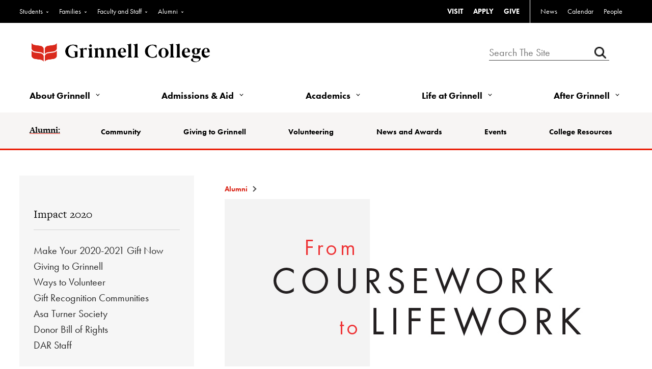

--- FILE ---
content_type: text/html; charset=utf-8
request_url: https://alumni.grinnell.edu/giving-to-grinnell/impact-2020-from-coursework-to-lifework
body_size: 161199
content:
<!DOCTYPE html><html id="HTML" xmlns="http://www.w3.org/1999/xhtml" lang="en-us">
<head id="PageHead"><title>
	Impact 2020 - From coursework to lifework - Grinnell College
</title><meta http-equiv="Content-Type" content="text/html; charset=UTF-8" /><meta content="http://schemas.microsoft.com/intellisense/ie5" name="vs_targetSchema" /><link rel="stylesheet" href="/stylesheet0.636206703858100000.css?id=0&iuqt=1" type="text/css" />
<link rel="stylesheet" href="/stylesheet15.636990535544730000.css?id=15&nodefaults=1&iuqt=1" type="text/css" />
<link rel="stylesheet" href="/stylesheet17.638133111065200000.css?id=17&nodefaults=1&iuqt=1" type="text/css" />
<link rel="stylesheet" href="/Client/Styles/IE8Menu.css?&iuqt=1" type="text/css" />
<link rel='SHORTCUT ICON' href='view.image?id=2008' type='image/x-icon' /><link rel='ICON' href='view.image?id=2008' type='image/x-icon' /><style type="text/css">
strong {
 font-weight: bold !important; 
font-family: inherit !important;
}  
</style>
<style><!--
figcaption { 
    font-weight:bold;
    font-style:italic;
    font-size:.9rem;
    font-family: "Freight-text-pro",geogria,serif;
    }
--></style>
<base id="baseId" target="_self"></base><meta name="description" content="Hands-on student research helps show that viruses can’t survive for long on copper surfaces." /><meta name="last-modified" content="8/20/2020 2:19:13 PM" /></head>
<body id="BodyId" style="margin: 0px; padding: 0px; border: 0px">
    <form method="post" action="/giving-to-grinnell/impact-2020-from-coursework-to-lifework" onsubmit="javascript:return WebForm_OnSubmit();" id="form1">
<div class="aspNetHidden">
<input type="hidden" name="ScriptManager1_HiddenField" id="ScriptManager1_HiddenField" value="" />
<input type="hidden" name="__EVENTTARGET" id="__EVENTTARGET" value="" />
<input type="hidden" name="__EVENTARGUMENT" id="__EVENTARGUMENT" value="" />
<input type="hidden" name="__VIEWSTATE" id="__VIEWSTATE" value="8f9RSUwaKBJJHxnsE+zeWqWixnGMGbIX+cZw+lI8gMPOsJo4G13iR4L/049IpfhVh8Id/bE5Cejm5twNqxQypuL3Z2wngRyn3vndvfeR7EbpiGBbCWSgfA5B2lnnBjqfmdqyrA4O51cTrdjAj5ACGN9hdb2Gehq4EOe0TROtIExPOOxwDfUb1wZAIO5cukasqsofoEsHKK4IjF8itWOolQM9AiTORJ5V5YhCU/3RaiJ93Xy6FgdGN/UHkLtymywqwh54FTvX3GQZcn1+YNb35jcGPsFqwEe10tv2PtXpZFd3sRChuzoEqlsTVqWnC2HyQak7xUU0sTd+9nsqFkIg4wUJjuB8Vv5EiyiRtcwOvIY1ALQg0Vq9LkxBGwFU5x8gut887xINXYsDzkIi6NXiKshJ/y1i7q1L1lg+J0brCm0uTUBm8XhfvU5vj9y3cb345bRU8adHL0jirLlUYEdetHgyraGFAL5KgBie4lOdsSvQr8fV+6A/m5Gx47fhWCIoOJdQ7xrO686YL+7F07RqodcyV9EcIYNdI3hfL49Ol1oPP5y8m4TG+gP287KMY4je+vALML2Q7K/nijn88xG37UK+sQ0X//RqH9ePVXVBeTJVfT9pqSWO/1HvwrVu87eCI7jw5BzyIHkHHzVZn6pzUcH4FZ7dqOM83pF0mvsvWvD8fBzg4b9npS+ZUfdiN3c5ZmqYw8O03dbrDH+yJE2WF1nDCjNMENx/eGEwpX4fH3AAmKuJ9iBgKvRKoquANa9nnb8UrPFJ9MWIIIgHGlvMxxKcReDDjCm/IjvW17K5AbeVQokyd97axGrv6zAnmGhxGJQLWcnZdYnrLo7ijwGrblu7RS22C4WqloPloL1NL15iZqR29850XcolC0D+Sa4DcN+TIeNB8NwUGbragTbavRHmtiYdbRUGE9ZEyu+t/5ZssSJrw94fWfXXaIYqXYLqkNXhUYTuqFbyTEhv7q2syMHoHhss9mfxQ37+Al87iHdFPpRUChz8GGieWWv55kUU78FkBUFRQG8taKNzmVKyOoEqcTDwJFDh1VaA6dJQO+ZiVn/[base64]/Te2adm/V9zZbsNHqCiOi6PEEkIKfVXI8i9LeGD6Lhkxg0DKnE8pVylF0LndypRFRS2Cu+DxZvj1slmqiQsZXaXgI4drEzNMXnM3SmEGVF/vjv3PKa7JQMKLQloZDzDKKXxN7ANDrYAILEC49thAJ4C/YPwfIQaHDVomLhwDdbJbdQTYrV0tbu90oQ/AEM69Wy1pNckbPakG+FB/kaC7DI6BTnRMBoJdbUsmBo8CcEG4l+m/eneNswGAcdI1Zc0l1uhIqNnYsZ/pZp8QAwnbNwxwtu9ZJX4yVhphSK7xN/+um65Q+uutR1kreQii8R+XFVk8WX2p4rqidaRt/PG5U7GU09jVuqnY8GMAZHedGO6RDV2OACBrNgvLnXajrFR64HOOvEfaWKgcqcA08LQIuW+/UEnOjVlPWsiYTa/ydv5MFv6bXnJkw3tc6WEUvWT1inzEfF5ZAhd6AYMM3lNTEDRFi0YrmdiqY7DP+tS2B+MkwlR6yB+q/TFeumikSKDp9UmRCHzu3c1FrjJ52QFSHHCz+T+JFPuTtPO2OC3V2p8KzzNdt6rpa2giPrztejeuCjipDNWnogAFyL/[base64]/oiEfL/dyodxysbBC9EvrwxcUrL3HrnJ9OnBKYCf5BK12XA4NieX2UI/rq80Rf84CE1ojnXhFjGJmPY1iDsrlDhk5jGi1lBlo6MsDU1eHytWcuLGF3vDxxyKIeeM4dHdskbSviCo8Cbhyj0jql2RgWKiVYqgrD/JfWZxmNqP4lh6CqL0lHTJ01J62kIAshANQdd6GsKy6FvZBSqMSnHe1BHGTHkvJmTE4cI+31BEB9X9ev9Plwb9jS8BKsuP3glQ6wnNCEIH2n9Z0iVv77l4ijLut7z9IrYx52ZpRA56tiaJXkYIowAQ8KDjHmXL2xrA/3y6977RRBMk3b/GZ53mLWi0k3+mevqD7tfkoN12iokuexo4nVBa93F0HHpttNkMBr9DPqlHZIk8cqhjeHjiXUuEPvnco9Z2NROXihpex89XPQCvF3rUwINGiz73ZGNVQeT2FzEykZQ0Gb8EFc8nS9VOYdE+v/4s+SqPVRERe9K2pWWuz3mX0z1MZi8I94HZ1rvcLbhBQNdZ0nzqa4F8vn5wntsAXCs3w0wuHDBWKcL9YGrE+nEYmqDjMHxTKGFGf4Q1KvFgQdYjiAe3PUFiG6cl0LZaUT07qZNs7lYHIkLF5CmiPWRlXtaNZJtIvjSD1lCmSIKznr4sZoADXWnx6K7kKkYWcb/IL5s5aWcmU17Mhcx6pUa6JKFrPejE9UpMZuHUe/78Aw4VMa9NAlwCljVrgGrKY8GWxJ9CcZSjLDP7AdYDP59zfncp+DY6kHM3Ef67rZ7f9fooCAZEE/Vkq9su2zjrWO9m6gDhwR522niOIm8vmaEleLOV9Ap0cSDW673hAYEeqa2ao5Zb5/jF+ZjqE/pLsA64O1p/oWgSqk54blWgdbz7BxZ7bB+wtBqHQC+b/q9w3JbHIOmwE/tPrfs5Z0Sc5ODsgNMt8n7ESysgRHpYA9scEH/N4h1flOHHZZxJMt1M/h34W4NszkgD/vW+3M2LfmbsWEM8O9hu4U02saeGpv8rmqJ74jo5NT0dVMjgnyteQMWmcmLj9YszJTDUVQF98T+ETrS8jNI2MEghPDR2v5uE/oWCD/w9ie6vYYEFmEVjDGhFkGTwXJbfD2EVLNpM/yyIJ4JWg4/pPlmiI9wznTXBjUfzmQ2t3Kvz4d/qvq1cqF3eAXQ6e+5qRpkoNEDHseYXtUfyHXp7Q8awYtVR6FXbTUxU4Cvw2D7hWF9P+d6eWyhoYiMj3WbkrefY6wPLaYjcq9uny6N3xzlM3Nxv5HC8iNY8t6cLfhSmLhRKHBcOqYM33OG7P2YpbN4oU+d5taGOdaCLuBN6nHgN03twnl4CmDF+GINIR/1MKRZjqzX689u76jTXGxCk0PgoEwsCa6wjPy/4X0udPlelZMbu2cQ/11PQRn9tADQQ1ZkbwkTTZXHXNMp4R6Ic5/Ny/[base64]//NJPkGEx7QIJZotjvutBmKwl9RHFojSh28ksyV6UYJyn2xtTuh2sLU1PgHU17m9byzd71x+R609hMFAI275qhDSckcmKrzSr3Pr7kJAbEI+qzCylVfD0Htx1TXR/xw0tQaXGomBOqcB2DJ0xgUOI9mAo+weRtE858CkSmjO9PtIX7eYA5EXkHKdJFcHf9XkkFK12NEZY5nvxg795CJlC4+t6zWCmVMwG8syl9k0gX653vRAd6PhqHq/1asP85aqWNenjfH72LrZGhquVzj4ZlgHA1ewpJ+dhvDe+q9+8gkm/ukBUgYBVM77hzxyXBm0VKcCEcpKNutiHtUab+zfYK4wG+h/[base64]/Qs0v43yXjKMbxTcVVoHtycZp+KaR4YdzinlVNdPxKGhWGrPRN5baR6/qGkEp238DwXUyKFsAeUVbhhKFNtvpDaFvG3puJjCi0LkGn2x/nUF4W+16eFb0LakCGyjVCMK+2qoTaGabw8TLn/lAa4GrgYrx07DdQKE0Qf78mxl3ntuGV80pfpr4v6SP4DeJta6nVVkudikZnBOORAgiG87n1MShOdrhnqicQHUksfCxBKI4Mw8smZZ0gt3KHW5sSNjpeT1R1sqyWY21doAR1Kwy0L1dYezGPBApctMDIYlHHXXx1shNGC/UTEZHkbBOIzm0KmBnUZ0FGPX/1Mbm3DVg0qsm53XC+7GhCkA6fpA+xUN9Ej9aiMNMVYLG9f7yxTScwSiT+zwcDzyIsJj7K3IPrdw4iEgP3OKl3jzL3Qf8Ujm4n+I4/eULdc5o89e82QcOLgxF0gP7vNR5YcOG+SMXghSm1u16MBlDYqjU6Y1zEGzgUeZWRBmkTSoS1AV776TCvwqxCrvBujBpUTe5bvf0+JNpoqsOIKagKpxky0kgs8EGVQI/I8KcJD3Cpwm8gF+7N0DoghOE/XN4bevBZqYemoB5DsILZ/ph2DU4aH6SjfvZzlcBPesG6sZBoFORkJC4dAbZZ92MT8NRVAga/zuLulk8vfr3a36Ggr86w+ZS6oA2Dmm460NQwTfw6MUHjqiS9zK0zZSfduy3TA8v1z8rJeeDNLD9/YC0tIlc4JCy9dBsM9sDClB9UfrT8bylGuMzgDSSu8b9HcRFIU3H9/AuJvXcNz7AAp2iSKs1hQGxHyKzB30RRK4uamKwLXMQ1setSQ+z94vvwis/KFy7fj0+C/7Jc9mxfYYS+eXFa/[base64]/y9mllxdbQyMuoiE35ztINucYguy+BIJyrNjiLEA65FuQlE6qza8KBYn45hI2IWNX/UHiV+wxgJepVuirJE3fAVh1f8fk9nVOc44B2tCF8Z+frl66nQ9HsHMMh2Gm0PgLkQA/HTZxKFQdYkUjprMTMrNa2uicccGGX9uRF/KV7+ve5hMnUyXlabmfHn2+iXUXws63h0Te7Fl2Y+b0c4XTzVFXx2xz50qz6DjCxq7P8qUbK+P//KQ4MrVTSfpdjnW5QFa7DDXw9Nt2xUNso0xQCJn6L5NZHIZ0Lhxb7Mn1EMycApaspycS6pUSlTjdhSqJBo9fBH3CFaiQeoZc0O2Xc6CL1axvA2NardNHZ9aK4nO2d2XaLw45RPHtUmUrvAJOYOcLelVJbbeUuD2BCiAKfjI6dzKq91jKTV82HPq116JVunAd+ytD1b/uakBKyuLyRtGozZjnNHkMuoh8JidykyHNwHCEVMa4WlRsUM+xNkiAuIrvZ2B0gmXQ5IwSXQYveT0iu8sWyxCxU8CdgpoTKaPTRbjZYgXBQ8ApJJfIOa5KrHneQuSKhPlo3HePAjOuPTl/viBSy0uwaIAvTXiQrhFWGjM/MGIKJAb/iTRI2BLAPLRw9zqsUbL4jdTehp5RHOwjNh4hJ2NznWF2hoRLjjccxZOkz39yN3BwZwI9GPq+pzUcl/nxWe1l7crRvPOl1oaxmpOCOJo1kM00Nk8oufWuJt9gxjL3NCgAIE78k4evHcL+YuhhWjHSEuoYDfcDhks0uxURie8BEEDMDxmDh6kkE7WGAYN91jKbgrr1B9fqd1qWtIstsjcy3THO9MbRQdXGv1zW6/25O5DyL8diVWTP4TdWVBcC2aRTbGkGQyRUINNHovk921zsy/80kSi0phvTIRU7BhdHzUKTjt2JCSCTmblvMln79Dat20AuExfve9xIyUKNx2DmXkBiNBNBHSUXsGOWcb+Y+BKxa2Yv/3YyqBLwgQ4Hnnfntlrc31ctxn4FRbMqmEKQ9NhoTRA7JXcDP1nYWSBqlm5Ut+CEs2Pwxsvev9EaS7n5YPq1sve7BCkYgl07/4u0ES0/3EkDfYjlyPh4BsoADT+t07SJ7oJHkzW7o9UspolyPqBEiq/I3s4h/ZL/5WX0izEVMbqHTn0o/aph+QBFx+zeTZYMPQ7bDosaaBe2I3ftKkVnMZwAY0/+764TkpxldPK8RttRBx50DM8mQrsJ2fWpKkTdgOE+RbJjcZ2fvVoYyIs6B29VDgx5fezujm7y+n29rWewGGOG1G39MdujE2KstqIsyMSAzSHTv7MxAfNb0LYUOws/+Bvl0QXr2IiGIZsjGkoNHYJkGvZJDskcs3LDcnHB4aJsWQqgZczzstzwgAm6ApyaOW6XWUEQBpoE/[base64]/4iZ2m73jvGA66MIhVBvRgkWUvdqYgsUrIRQR2f4uRHYaBh9g9eIcqycCYQAIhDJatEPn4wFeoxG7Ja5tkJ7IHC18+NlincYAdwG+uz2UOrzXDxv4T9/cHBCj5nszAXUBbdCI7NFCHDeXTud5LkyhMWyNroYrE0RCrWwTJhJ3r4n1QKQmHoYF0s8LgyHqcTXcnpDJ7W94kaSUjufpAX8VmgAg9usLOU4zLbOssgiMccvOgxnxw4CNyyKvTXRUfbfFj5FIDa4CvCAnA0r/HETE13V9C1WhavUomiWCjWGwjt36tcIBUMdbvzDy8Av+XtxP7PK09j8Ep//ee4sbNoIeRcTGPLGAjkwciWBu3VC4BhgJ2zqzpqwD3KVu8nAT5uURoAZfQf66kQzI50kHik9r1glKXm+nqm0g6rlHIDFF0SbI1mFUz2r+n9AyyF8pUPvKp8kNLm6WA89AK+RIZdIvJ40y9znK9SWN47ipS8tU3F994NLUpMkfQ/qpgAMLi5UYm00QmH1ckHrfA+hASEFNtLQEUCWcttalG15TKm0h603qS0N/VQd/623N7fgkszhF4fsTPQa30UfYeomY7FcsUdsrjArgO9WqvJPi++0sjfvTVBhy0x1GwhX4APj2HGmy8/O+iCqY7wl3Rrw4wsoSK/W9T/oH6E5kCpmVJoKMBMsQA/RUzICWiWeQPRuZCZRlwBcoW024phAaQAgtKKaDuxfEKxXYh2k91KqG2Z9EL1JnX1GeH0PDQXniA9CBV4OZhl7Ab5WD8o/EseSuAx60gZPeG3fsmG0WC8yW6T+VxH4XvKFmTgM2ep3TKoujrFS63JENB1mefobXqE6rKq4O3IulZ3PUfFi/U9ViuMwfutHnz0Z4Bbu6BLw7gpKegnOSaCFbzneLOEZkkR8YTAV5Kzldx4Emfjhfh3YlOB80RuMh4MyKNeJ5+XJj0EEVaiUnIXoH0aOMbJ9mwB+XqhRz+EKoO/Tj1JcVXgSw5Qj2F1T8UDd8DsF5NmLHd0fnBmdWNDi4+zwV9G4+Wo1MaT/OfUwYe1HC96pw3/Zh8FWvTLbBAEniMi/dBTnUcap/+XqCTp3N1FcD11dSUVGUSHDLqOujjIV4ebttmJNOU7G9JOT9JEE2KlOKjrBK8ZOAVADulUOIXsBENWvGFJvMBuQpsgMX5ki2UaZsuehKIarY286n/QpcglvS9wTISy5PPFHb06Br8udjuUy/BZLN2PHuXL4HU23rXMPrgiZLRg3ZuI8TICqzXeGE4bHTR6zSNphuddne3M5rdyp/[base64]/+5JjQ3sfxzziGGRYC6oulSHrZLxVao7tScyPxIdA1hzWb8NE64yepI+OI3QCw8xRMOeYY4FrGt5ldJjp4vklp0sSjpWLLitwEGTUXk/uEgdeMzvrVJyR2b0Ji3l99cXGVoGEKjIa42fgJIjEzskfsjDoMg/99zz/X/rekY+k9ndrSFRhg5UNm4iS2xWhKmhIp4LbKnSZ2TFc4nHOiuP11kN/00dqm+L7Elm/HDwsfwMUbhezS5CWD+kIcJ4SLFVXFKFzl4jg1A70k5gMEoGdc/7+/r4+0bgGa7mloRdUu1wrltH2uOX7EyE8s8l6fx/JY2M8Cmr07RgLZsP+1S+JzUc5eYoZ33CX60ZPq8I2TNoNv7Dd5U2yjx3xIDHHXtDLwMEH0WO4Ay68Jr8Aa2k2Jq1xNx7WHbnYehhE6WEbnlYtx/6gAHup/4P3N7lm4B8bmexxe2l4/iSRP08S4syO5sCc2CG63Z/znu5sa6Vlz+4pD5Ipa/Vsjf4sOc0kjXK3oXFdAA0gkku3x/uFfk5eIg2wzq+Ngph7bBGWVEpaOoX6UPsnPVH4t5z581Th23Qda+JLtU7bAZTDN3qOs7rHqFEUp16vB83HcbxieKcovWhaV7Ziu9nb6cnCgPqIHDyMAmIybkZ/oeTyCXO6AQnMQ9QsqB16dVnLOZLiT8ifRwVoD+tVm+9EHrIt85qtXDonAdWye9duq6ttYSUhgHXWO1nAM/vHH1iLxnjh0dik/6PETvqgv0rBn5Kc7hvXsPrvnI2jmtjNnKXbw84w3+x9CzMk6q4jtUkHHlGcSyyDGwOgR/eyr+dsu9rPUU1A6DNk5qItydaRNSHF/bSUVJgsaNIAzwQmvIVP1obih7+/VNEDFR6Qa8p5MGpLQgElh3Vp7M8YFvIDD2nMaUvMts1i5ntnsTBaQw0B502HEeI8FxTGabvrWTRcinT4UBx0+eJjt/CanxnCxCJ7KvgUdbrE6lPy4rU0/WOZBm42gI7uHgUbmhD8jSLtseey7OlasIs/s7nWV6wUn64yzlR3aRQE6Y8Jf3LDnndVNtaxByWKJST9zvFSHVw2a0gxrsZm/vPqEjpqRtvJx2Q36ShPIiUgIS2eRB0lBcUmrDeW7JeEXDu2ijfS2LEYPnNsNcKchTf5aCK/bnfNvb4D7NA+g+OC09EAFpiaypLh72PTfzVPlKca5VhykdOVIOi5F3YQgpYYLenneIldazXbP991aJDjtzSTKPDX9sNxxaxe/Y7w+fxBsCC7lAanM3BK/yGf8nJtUPOL7WYX3Wjp4p22aD3ZDH8f/h/oi2h7WJciJ8y8wqKjaY102epOKAkyyPRgzm6uy4j+pY8vz32MG28bMIBm62lSncqNDKhXOjpTTMzwrbS0r/eDWnVHwjQnsXmBgMl0odgsO+X5AiJLvpkQf/[base64]/TWqmlsrTL5f17WzdIwBOJSrX25JGocIYwXcwkQAB+0kwuYtbBrlNp3EPNU5NeRp47ENdnxxRtvLcF1y/92XwxxorkuDzR/rgWxMdU8eHuNNGleLWCpRiuj9SF1nZqQNCdMiYddahVWv823fL3IXXTMINj/mQP19aMeVBwkWlo+vNLwQS0e4G8ubltLPSwilceAomvG0px4v+utG+gTfpk2L6GWhHzAbe0EEZndFqx/Pt1Ze516XNoyYicKdfGW2dzhdiit7+efUUuk89CzF0In0zQeyPtX3FN2S2qFB8UhdfTvvjyImNVWUCLDUa1zFt3lnFCLxHY+FIVH9bUnxXrRnYIvtnO7Et1XCFzyqQukxCmwppF2clkHHbdiPlvhceknAFv8CkLjFwZCOhKUAdsg/o0onUTfsfMkOMI8SLUX+DYmbPrkoiPAZwOWy+HoHQ1U4d2xPSFNzttEBJjA/siVDFmJCQRQ1KA5XP9CjNwZnGeuea/k0B6PpNUC3sAdCH2zQSznWCEtcwaaUNl655pswrSEX7miJeVHgOwA6XYVRivEr+sqic2LKzCUzOW+PX0eQpZS/6pApCyvWYSkRCxAg3mUdLu3CgyD7ldcBPoZfU7Dv5/g/d2gd1bpb1T7r4ag1n7JrQcXSJTL93tim1Xp6Y7or2duxDeeIDjQKhsGvh19IfkVOmfjDiQ5FPW2csCJIAHxwqHaH0GMhAbb1yI/9CZGyYFlS1T9Blkv5cwwMZqHeFGTJvDou2ZvPn95FoMBz4C8E9SOtw+WCo0IvfW1Jgz2zSyBY0ber7fucZfmVUuGP/EVdm02EOlcbdXC1AT/SuwgzROG0/ydtBSGMUpPADpnUt+rTyVKtxJd3vaw9bHOgq+FU4WbynRvUrNptARpyV1jYX+fltiEgaet5mosnSs6z0Sz1P8Z9mAJLA78zhMeeHE75KPeBX4/[base64]/CqwWIEvEaEVEt4UmDb21EOuUr4xLB8JA7tAi6Nq8BBIPdNJ+TB66D6nqw2rfNqOWafdeWOAAjXsQhypmoZvkisDi/981XJNwnO13YSjin1kSLiJLsoqGotSEhu6MW/scK1erCYTD9UayOjOxeKk47nbylklP6y1oLKE2ryBBLYF0Gzwp4vGjTOBwRn40rSrRuCwggqT3yuxNFtiXx3f9ruEWiuG74CqWAlTIIzFo0KMeBeSmi2gVUfNo7RNcsof7CEgmUg9Ax81OZfr7awo4nUPD8YpW2EnGqGIc/FQSKh6W3f9Qt2fbhpPyyFC/nMwBQ8q9btfVCgPVUcxn326sH1IX5NFle2YwyrXDG4ETavpm8OcgO6SJ7/n/V54FQWajkFlmKIYw2VLbr3in4G8irsP48gU8lpYap+39Ijb6/zG3BLFkl77LWDTqBMJyPEXtsAJjobUL1TIMwbzO9ubnA/Ai5bz1wm4qdgK9wG1jWi0uJCMLOqOeszutMayn1DLArS7Ga7+f5gWt5fefjFxzPF46aYQytWtvRioWPTrEDXfGHQx0fFXGZmcrODdOrQOVXG2/qNkTwlr/1iavgbRHrkqfojSTOI3rJcezbhXfVpU+RqdXs65Uj9gMggZ+8GdhKQtMGpueyqjInDAitLhAgmd6vtahFWe5AxrbKYov/y6U37b/sFK8W06/MMkT0asjuufIG7JbQnAf4kqIWSl4oUmle6VEXJfEKdC+A27mjW3flZglzqOgYld1NaSGa9plRfkQDIHWbviiqTobaURXmqE4hujwRTaBRR20Zm+Ldo8S4hvMczTBYG7TaBnEN6dZCeEZYznstzvoThaT2bTJVIhcFOH55OlgGlxi3ANjsXcGhgTGT2gGKGfIl/UlGxm4ZfSC5VT52eOHFHPZY2dnMnvA10l3WtPt6p1uP9QvBVTRR99VrNqsoEG4sBptbC1zEwp4NhS5smXH3EIifNfoxcPxLuoP5yDMB4ZX53bEONwajFTaWpLLGLSOsfQsTh28mPwKPH5wr7f16RijFeWT49h/eDqYOIJvpsxzaSRYLKhh1rlpKS+33bxt/[base64]/ZgAP3HNh2NsZnosIK1iDZADzbqbLxi8+2ICoFLJgHaVEn4DymZ7VLYXAuG9HS6nbObEZtvufNUjo3ZI+85HcCaJhO7GcwNjk6sdiWpEJM9aiC6+BvvYH21Lh7umv7vbKck/TX4NS6DX3Pc2Z33LvdqDn4f2IbGrXCKQPkLh8XVTWFzbA/xgjixU6AZNefF9sjZbuDJkXs1qp+wPKXX7WcBtquEKUgXSELFjLY" />
</div>

<script type="text/javascript">
//<![CDATA[
var theForm = document.forms['form1'];
if (!theForm) {
    theForm = document.form1;
}
function __doPostBack(eventTarget, eventArgument) {
    if (!theForm.onsubmit || (theForm.onsubmit() != false)) {
        theForm.__EVENTTARGET.value = eventTarget;
        theForm.__EVENTARGUMENT.value = eventArgument;
        theForm.submit();
    }
}
//]]>
</script>


<script src="/WebResource.axd?d=pynGkmcFUV13He1Qd6_TZALx_M7OjOHpxj6dfZroBK-j2ruC7C14KTrg4xG4IR4oFNcNYpTeTFiv4a1jT-y9iQ2&amp;t=638901392248157332" type="text/javascript"></script>


<script src="/Client/Scripts/API/BBAPI-min.js?bbjsversion=7.2.9.1700" type="text/javascript"></script>
<script src="/Client/Scripts/Bbnccore-min.js?bbjsversion=7.2.9.1700" type="text/javascript"></script>
<script type="text/javascript">
//<![CDATA[
var LOGGEDIN = "";//]]>
</script>

<script src="/Client/Scripts/jquery/3.7.1/jquery.min.js" type="text/javascript"></script>
<script src="/Client/Scripts/jqueryui/1.14.0/jquery-ui.js" type="text/javascript"></script>
<script type="text/javascript">
//<![CDATA[
BLACKBAUD.netcommunity.jQuery.setVersionReference();//]]>
</script>

<script src="/Client/Scripts/jquery/jquery.validate.js" type="text/javascript"></script>
<script src="/Client/Scripts/jquery/additional-methods.js" type="text/javascript"></script>
<script src="/Client/Scripts/jquery/jquery.maskedinput-1.1.4.js" type="text/javascript"></script>
<script type="text/javascript">
//<![CDATA[
ROOT_PATH = 'https://alumni.grinnell.edu/'; BLACKBAUD.api.pageInformation.rootPath = 'https://alumni.grinnell.edu/';BLACKBAUD.netcommunity.WebMethodsURL = 'https://alumni.grinnell.edu/webservices/webmethods.asmx';BLACKBAUD.netcommunity.images = BLACKBAUD.netcommunity.images || {}; BLACKBAUD.netcommunity.images.imageUrlPrefix = 'https://alumni.grinnell.edu/view.image?id=';modallvl = 0; ;var isIE = (window.ActiveXObject || "ActiveXObject" in window);;var DebugMode = false; ;var isAdminPage = false;;BLACKBAUD.netcommunity.bbAppFxRoot = 'https://s20abnc01web01.sky.blackbaud.com/29131nc';;BLACKBAUD.netcommunity.bbAppFxDB = '79be99b6-0129-42b4-98b9-cbf5723795a8';;BLACKBAUD.netcommunity.PageID = 3692; BLACKBAUD.api.pageInformation.pageId = 3692;;//]]>
</script>

<script src="/ScriptResource.axd?d=x6wALODbMJK5e0eRC_p1LWS2DDOu7LGxLo4C0U8oAxLkzGY7Qybl5e43nL0pO6x3v5uiLEGekizSgHpN46NGJvOpsI8uDwbw59qVynyU8tZoAlKLoHvulyIQVh5F86eH0&amp;t=ffffffffec54f2d7" type="text/javascript"></script>
<script src="/ScriptResource.axd?d=P5lTttoqSeZXoYRLQMIScDyKqGC7p9jPqhT7TQE25u-BcMh0awhgwHcXdbFwL7tHEs2aVGbw6f48BhZWigrPvH9Kup1oosGKvlTiOfW8btKJl7LARCaeIFkhfMwY6fZV0&amp;t=ffffffffec54f2d7" type="text/javascript"></script>
<script src="/Client/Scripts/webkit.js" type="text/javascript"></script>
<script type="text/javascript">
//<![CDATA[
function WebForm_OnSubmit() {
BLACKBAUD.netcommunity.setBrowserDateTimeForServer('hidBrowserDateTime');
return true;
}
//]]>
</script>

<div class="aspNetHidden">

	<input type="hidden" name="__VIEWSTATEGENERATOR" id="__VIEWSTATEGENERATOR" value="8CAEDFE0" />
	<input type="hidden" name="__VIEWSTATEENCRYPTED" id="__VIEWSTATEENCRYPTED" value="" />
</div>
        
        <script type="text/javascript">
//<![CDATA[
Sys.WebForms.PageRequestManager._initialize('ScriptManager1', 'form1', [], [], [], 90, '');
//]]>
</script>

        <div id="wrapper"><!--begin header-->
<div id="masthead"><!--begin branding-->
<div id="utilities" class="g-4">
<div class="container">
<div class="row">
<div class="util-left">

<!--START MENU-->
<ul class="menu audience"><li class=" menuItem1 first parent"><a href="https://www.grinnell.edu/students">Students</a><ul class="nccUlMenuSub1"><li class="menuItem1 first last parent"><a>General</a><ul class="nccUlMenuSub2"><li class=" menuItem1 first"><a href="https://www.grinnell.edu/students">Current Students</a></li><li class=" menuItem2"><a href="https://grinco.sharepoint.com/SitePages/Landing.aspx">GrinnellShare</a></li><li class=" menuItem3"><a href="http://catalog.grinnell.edu/">Academic Catalog</a></li><li class=" menuItem4"><a href="https://colss-prod.ec.grinnell.edu/Student/Courses">Schedule of Courses</a></li><li class=" menuItem5"><a href="https://grinnell.joinhandshake.com/login">Handshake</a></li><li class="menuItem6 last"><a href="https://www.grinnell.edu/congratulations-grinnellian">Admitted Student Resources</a></li></ul></li></ul></li><li class=" menuItem2 parent"><a href="https://www.grinnell.edu/families">Families</a><ul class="nccUlMenuSub1"><li class="menuItem1 first last parent"><a>General</a><ul class="nccUlMenuSub2"><li class=" menuItem1 first"><a href="https://www.grinnell.edu/families/resource-guide">Family Resource Guide</a></li><li class=" menuItem2"><a href="https://www.grinnell.edu/about/offices-services/registrar/calendars/5-year">Academic Calendar</a></li><li class=" menuItem3"><a href="https://catalog.grinnell.edu/">Academic Catalog</a></li><li class=" menuItem4"><a href="https://www.grinnell.edu/about/offices-services/confops/commencement">Commencement</a></li><li class="menuItem5 last"><a href="https://www.grinnell.edu/campus-life/transportation">Transportation</a></li></ul></li></ul></li><li class=" menuItem3 parent"><a href="https://www.grinnell.edu/faculty-staff">Faculty and Staff</a><ul class="nccUlMenuSub1"><li class="menuItem1 first last parent"><a>General</a><ul class="nccUlMenuSub2"><li class=" menuItem1 first"><a href="https://grinco.sharepoint.com/SitePages/Landing.aspx">GrinnellShare</a></li><li class=" menuItem2"><a href="http://catalog.grinnell.edu/">Academic Catalog</a></li><li class="menuItem3 last"><a href="https://www.grinnell.edu/academics/dean">Dean&#39;s Office</a></li></ul></li></ul></li><li class="menuItem4 last parent"><a href="https://alumni.grinnell.edu/home">Alumni</a><ul class="nccUlMenuSub1"><li class=" menuItem1 first parent"><a>General</a><ul class="nccUlMenuSub2"><li class=" menuItem1 first"><a href="https://alumni.grinnell.edu/alumni-community">Community</a></li><li class=" menuItem2"><a href="https://alumni.grinnell.edu/giving-to-grinnell">Giving to Grinnell</a></li><li class=" menuItem3"><a href="https://alumni.grinnell.edu/volunteering">Volunteering</a></li><li class=" menuItem4"><a href="https://alumni.grinnell.edu/news-awards">News and Awards</a></li><li class=" menuItem5"><a href="https://alumni.grinnell.edu/events">Events</a></li><li class="menuItem6 last"><a href="https://alumni.grinnell.edu/college-resources">College Resources</a></li></ul></li><li class="menuItem2 last Alumni parent"><a>Alumni</a><ul class="nccUlMenuSub2"><li class=" menuItem1 first"><a href="https://give.grinnell.edu/give">Give Now</a></li><li class=" menuItem2"><a href="https://alumni.grinnell.edu/events-calendar">Attend an Event</a></li><li class=" menuItem3"><a href="https://alumni.grinnell.edu/alumni-directory">Find Alumni</a></li><li class=" menuItem4"><a href="https://grinnell.co1.qualtrics.com/jfe/form/SV_0U24whZtZpVxThQ">Update My Info</a></li><li class=" menuItem5"><a href="https://alumni.grinnell.edu/college-resources/dar-staff">Contact Us</a></li><li class="menuItem6 last"><a href="https://alumni.grinnell.edu/volunteer/alumni-council">Alumni Council</a></li></ul></li></ul></li></ul>




<!--END MENU--></div>
<div class="util-right">

<!--START MENU-->
<ul class="menu utilNav"><li class=" menuItem1 first"><a href="https://www.grinnell.edu/admission/visit">VISIT</a></li><li class=" menuItem2"><a href="https://www.grinnell.edu/admission/apply">APPLY</a></li><li class=" menuItem3"><a href="https://give.grinnell.edu/give">GIVE</a></li><li class=" menuItem4"><a href="https://www.grinnell.edu/news">News</a></li><li class=" menuItem5"><a href="https://events.grinnell.edu">Calendar</a></li><li class="menuItem6 last"><a href="https://www.grinnell.edu/people">People</a></li></ul>




<!--END MENU--></div>
</div>
</div>
</div>
<div id="header">
<div class="container">
<div class="row">
<div id="logo" class="g-8">
<p><a href="https://www.grinnell.edu/"><img alt="Grinnell College" height="166" src="https://alumni.grinnell.edu/image/visual-design-elements/logo_0.png" width="790" /></a></p>

</div>
<div id="quick-search" class="g-4">
<div id="search">
<div class="site-search">
  <input id="site-search" type="text" placeholder="Search The Site" name="site-search" size="60" maxlength="128" /><span id="site-search-btn">Search The Site</span></div></div>

</div>
<div id="mobile-menu"><span class="menu-icon"> </span>Menu</div>
<div id="mobile-search"><span class="search-icon"> </span>search</div>
<div id="main-nav">

<!--START MENU-->
<ul class="menu mainNav"><li class=" menuItem1 first parent"><a href="https://www.grinnell.edu/about">About Grinnell</a><ul class="nccUlMenuSub1"><li class=" menuItem1 first"><a href="http://www.grinnell.edu/about/at-a-glance">Grinnell at a Glance</a></li><li class=" menuItem2"><a href="https://www.grinnell.edu/about/land">Land Acknowledgement</a></li><li class=" menuItem3"><a href="http://www.grinnell.edu/about/leadership">Leadership and Administration</a></li><li class="menuItem4 last"><a href="http://www.grinnell.edu/poll">Grinnell College National Poll</a></li></ul></li><li class=" menuItem2 parent"><a href="http://www.grinnell.edu/admission">Admissions &amp; Aid</a><ul class="nccUlMenuSub1"><li class=" menuItem1 first"><a href="https://www.grinnell.edu/admission/why-grinnell">Why Grinnell</a></li><li class=" menuItem2"><a href="https://www.grinnell.edu/admission/financial-aid">Financial Aid and Cost of Attendance</a></li><li class=" menuItem3"><a href="https://www.grinnell.edu/admission/visit">Visit Grinnell</a></li><li class="menuItem4 last"><a href="https://www.grinnell.edu/admission/apply">Apply to Grinnell</a></li></ul></li><li class=" menuItem3 parent"><a href="http://www.grinnell.edu/academics">Academics</a><ul class="nccUlMenuSub1"><li class=" menuItem1 first"><a href="https://www.grinnell.edu/academics/majors-concentrations">Majors and Concentrations</a></li><li class=" menuItem2"><a href="https://www.grinnell.edu/academics/experience">The Academic Experience</a></li><li class=" menuItem3"><a href="https://www.grinnell.edu/academics/global">Global Grinnell</a></li><li class=" menuItem4"><a href="https://www.grinnell.edu/academics/resources">Centers, Programs, and Resources</a></li><li class="menuItem5 last"><a href="https://www.grinnell.edu/academics/libraries">Libraries</a></li></ul></li><li class=" menuItem4 parent"><a href="https://www.grinnell.edu/campus-life">Life at Grinnell</a><ul class="nccUlMenuSub1"><li class=" menuItem1 first"><a href="https://www.grinnell.edu/campus-life/campus-living">Student Life</a></li><li class=" menuItem2"><a href="https://www.grinnell.edu/campus-life/athletics">Athletics</a></li><li class=" menuItem3"><a href="https://www.grinnell.edu/campus-life/arts-culture">Arts and Culture</a></li><li class=" menuItem4"><a href="https://www.grinnell.edu/campus-life/grinnell">Campus and Community</a></li><li class=" menuItem5"><a href="https://www.grinnell.edu/campus-life/transportation">Transportation</a></li><li class="menuItem6 last"><a href="https://www.grinnell.edu/campus-life/sustainability">Sustainability</a></li></ul></li><li class="menuItem5 last parent"><a href="https://www.grinnell.edu/after-grinnell">After Grinnell</a><ul class="nccUlMenuSub1"><li class=" menuItem1 first"><a href="https://www.grinnell.edu/after-grinnell/cls">Center for Careers, Life, and Service</a></li><li class=" menuItem2"><a href="https://www.grinnell.edu/after-grinnell/graduate-outcomes-all-majors">Graduate Outcomes</a></li><li class=" menuItem3"><a href="https://www.grinnell.edu/globe">Grinnellians Around the Globe</a></li><li class="menuItem4 last"><a href="https://www.grinnell.edu/after-grinnell/alumni-stories">Alumni Outcomes Stories</a></li></ul></li></ul>




<!--END MENU--></div>
</div>
</div>
<div id="alumni-nav">
<div id="mobile-menu-alumni"><span class="menu-icon"> </span>Menu</div>
<div class="container">
<p><a href="https://alumni.grinnell.edu/home"><span style="color: #000000;"><strong>Alumni:</strong></span></a></p>



<!--START MENU-->
<ul class="menu alumniMenu"><li class=" menuItem1 first parent"><a href="https://alumni.grinnell.edu/alumni-community">Community</a><ul class="nccUlMenuSub1"><li class=" menuItem1 first parent"><a href="https://alumni.grinnell.edu/alumni-directory">Alumni Directory</a><ul class="nccUlMenuSub2"><li class=" menuItem1 first hide"><a href="https://alumni.grinnell.edu/directory-profile-page">Directory Profile Page</a></li><li class="menuItem2 last hide"><a href="https://alumni.grinnell.edu/community/alumni-directory-guidelines">Alumni Directory Guidelines</a></li></ul></li><li class=" menuItem2"><a href="https://alumni.grinnell.edu/alumni-deceased-lost-directory">Alumni Deceased and Invalid Address Directory</a></li><li class=" menuItem3 hide"><a href="https://alumni.grinnell.edu/community/veterans-memorial-project">Veterans Memorial Project</a></li><li class=" menuItem4 parent"><a href="https://alumni.grinnell.edu/community/the-grinnellian">The Grinnellian</a><ul class="nccUlMenuSub2"><li class=" menuItem1 first hide"><a href="https://alumni.grinnell.edu/community/the-grinnellian-july-2019">The Grinnellian - July 2019</a></li><li class=" menuItem2 hide"><a href="https://alumni.grinnell.edu/community/the-grinnellian-august-2019">The Grinnellian - August 2019</a></li><li class=" menuItem3 hide"><a href="https://alumni.grinnell.edu/community/the-grinnellian-september-2019">The Grinnellian - September 2019</a></li><li class=" menuItem4 hide"><a href="https://alumni.grinnell.edu/community/the-grinnellian-october-2019">The Grinnellian - October 2019</a></li><li class=" menuItem5 hide"><a href="https://alumni.grinnell.edu/community/the-grinnellian-january-2020">The Grinnellian - January 2020</a></li><li class=" menuItem6 hide"><a href="https://alumni.grinnell.edu/community/the-grinnellian-december-2019">The Grinnellian - December 2019</a></li><li class=" menuItem7 hide"><a href="https://alumni.grinnell.edu/community/the-grinnellian-november-2019">The Grinnellian - November 2019</a></li><li class=" menuItem8 hide"><a href="https://alumni.grinnell.edu/community/the-grinnellian-february-2020">The Grinnellian - February 2020</a></li><li class=" menuItem9 hide"><a href="https://alumni.grinnell.edu/community/the-grinnellian-march-2020">The Grinnellian - March 2020</a></li><li class=" menuItem10 hide"><a href="https://alumni.grinnell.edu/community/the-grinnellian-april-2020">The Grinnellian - April 2020 (Copy)</a></li><li class=" menuItem11 hide"><a href="https://alumni.grinnell.edu/community/the-grinnellian-may-2020">The Grinnellian - May 2020</a></li><li class=" menuItem12 hide"><a href="https://alumni.grinnell.edu/community/the-grinnellian-june-2020">The Grinnellian - June 2020</a></li><li class=" menuItem13 hide"><a href="https://alumni.grinnell.edu/community/the-grinnellian-july-2020">The Grinnellian - July 2020</a></li><li class=" menuItem14 hide"><a href="https://alumni.grinnell.edu/community/the-grinnellian-august-2020">The Grinnellian - August 2020</a></li><li class=" menuItem15 hide"><a href="https://alumni.grinnell.edu/community/the-grinnellian-september-2020">The Grinnellian - September 2020</a></li><li class=" menuItem16 hide"><a href="https://alumni.grinnell.edu/community/the-grinnellian-november-2020">The Grinnellian - November 2020</a></li><li class=" menuItem17 hide"><a href="https://alumni.grinnell.edu/community/the-grinnellian-october-2020">The Grinnellian - October 2020</a></li><li class=" menuItem18 hide"><a href="https://alumni.grinnell.edu/community/the-grinnellian-december-2020">The Grinnellian - December 2020</a></li><li class=" menuItem19 hide"><a href="https://alumni.grinnell.edu/community/the-grinnellian-january-2021">The Grinnellian - January 2021</a></li><li class=" menuItem20 hide"><a href="https://alumni.grinnell.edu/community/the-grinnellian-february-2021">The Grinnellian - February 2021</a></li><li class=" menuItem21 hide"><a href="https://alumni.grinnell.edu/community/the-grinnellian-march-2021">The Grinnellian - March 2021</a></li><li class=" menuItem22 hide"><a href="https://alumni.grinnell.edu/community/the-grinnellian-april-2021">The Grinnellian - April 2021</a></li><li class=" menuItem23 hide"><a href="https://alumni.grinnell.edu/community/the-grinnellian-may-2021">The Grinnellian - May 2021</a></li><li class=" menuItem24 hide"><a href="https://alumni.grinnell.edu/community/the-grinnellian-june-2021">The Grinnellian - June 2021</a></li><li class=" menuItem25 hide"><a href="https://alumni.grinnell.edu/community/the-grinnellian-july-2021">The Grinnellian - July 2021</a></li><li class=" menuItem26 hide"><a href="https://alumni.grinnell.edu/community/the-grinnellian-august-2021">The Grinnellian - August 2021</a></li><li class=" menuItem27 hide"><a href="https://alumni.grinnell.edu/community/the-grinnellian-september-2021">The Grinnellian - September 2021</a></li><li class=" menuItem28 hide"><a href="https://alumni.grinnell.edu/community/the-grinnellian-november-2021">The Grinnellian - November 2021</a></li><li class=" menuItem29 hide"><a href="https://alumni.grinnell.edu/community/the-grinnellian-october-2021">The Grinnellian - October 2021</a></li><li class=" menuItem30 hide"><a href="https://alumni.grinnell.edu/community/the-grinnellian-new-year-2022">The Grinnellian - New Year 2022</a></li><li class=" menuItem31 hide"><a href="https://alumni.grinnell.edu/community/the-grinnellian-february-2022">The Grinnellian - February 2022</a></li><li class=" menuItem32 hide"><a href="https://alumni.grinnell.edu/community/the-grinnellian-january-2022">The Grinnellian - January 2022</a></li><li class=" menuItem33 hide"><a href="https://alumni.grinnell.edu/community/the-grinnellian-march-2022">The Grinnellian - March 2022</a></li><li class=" menuItem34 hide"><a href="https://alumni.grinnell.edu/community/the-grinnellian-april-2022">The Grinnellian - April 2022</a></li><li class=" menuItem35 hide"><a href="https://alumni.grinnell.edu/community/the-grinnellian-may-2022">The Grinnellian - May 2022</a></li><li class=" menuItem36 hide"><a href="https://alumni.grinnell.edu/community/the-grinnellian-june-2022">The Grinnellian - June 2022</a></li><li class=" menuItem37 hide"><a href="https://alumni.grinnell.edu/community/the-grinnellian-july-2022">The Grinnellian - July 2022</a></li><li class=" menuItem38 hide"><a href="https://alumni.grinnell.edu/community/the-grinnellian-august-2022">The Grinnellian - August 2022</a></li><li class=" menuItem39 hide"><a href="https://alumni.grinnell.edu/community/the-grinnellian-september-2022">The Grinnellian - September 2022</a></li><li class=" menuItem40 hide"><a href="https://alumni.grinnell.edu/community/the-grinnellian-october-2022">The Grinnellian - October 2022</a></li><li class=" menuItem41 hide"><a href="https://alumni.grinnell.edu/community/the-grinnellian-november-2022">The Grinnellian - November 2022</a></li><li class=" menuItem42 hide"><a href="https://alumni.grinnell.edu/community/the-grinnellian-december-2022">The Grinnellian - December 2022</a></li><li class=" menuItem43 hide"><a href="https://alumni.grinnell.edu/community/the-grinnellian-january-2023">The Grinnellian - January 2023</a></li><li class=" menuItem44 hide"><a href="https://alumni.grinnell.edu/community/the-grinnellian-2019-archive">The Grinnellian eNewsletter 2019 Archive</a></li><li class=" menuItem45 hide"><a href="https://alumni.grinnell.edu/community/the-grinnellian-2020-archive">The Grinnellian eNewsletter 2020 Archive</a></li><li class=" menuItem46 hide"><a href="https://alumni.grinnell.edu/community/the-grinnellian-2021-archive">The Grinnellian eNewsletter 2021 Archive</a></li><li class=" menuItem47 hide"><a href="https://alumni.grinnell.edu/community/the-grinnellian-february-2023">The Grinnellian - February 2023</a></li><li class=" menuItem48 hide"><a href="https://alumni.grinnell.edu/community/the-grinnellian-march-2023">The Grinnellian - March 2023</a></li><li class=" menuItem49 hide"><a href="https://alumni.grinnell.edu/community/the-grinnellian-april-2023">The Grinnellian - April 2023</a></li><li class=" menuItem50 hide"><a href="https://alumni.grinnell.edu/community/the-grinnellian-may-2023">The Grinnellian - May 2023</a></li><li class=" menuItem51 hide"><a href="https://alumni.grinnell.edu/community/the-grinnellian-june-2023">The Grinnellian - June 2023</a></li><li class=" menuItem52 hide"><a href="https://alumni.grinnell.edu/community/the-grinnellian-july-2023">The Grinnellian - July 2023</a></li><li class=" menuItem53 hide"><a href="https://alumni.grinnell.edu/community/the-grinnellian-august-2023">The Grinnellian - August 2023</a></li><li class=" menuItem54 hide"><a href="https://alumni.grinnell.edu/community/the-grinnellian-september-2023">The Grinnellian - September 2023</a></li><li class=" menuItem55 hide"><a href="https://alumni.grinnell.edu/community/the-grinnellian-october-2023">The Grinnellian - October 2023</a></li><li class=" menuItem56 hide"><a href="https://alumni.grinnell.edu/community/the-grinnellian---november-2023">The Grinnellian - November 2023</a></li><li class=" menuItem57 hide"><a href="https://alumni.grinnell.edu/community/the-grinnellian-december-2023">The Grinnellian - December 2023</a></li><li class=" menuItem58 hide"><a href="https://alumni.grinnell.edu/community/the-grinnellian-january-2024">The Grinnellian - January 2024</a></li><li class=" menuItem59 hide"><a href="https://alumni.grinnell.edu/community/the-grinnellian-enewsletter-2022-archive">The Grinnellian eNewsletter 2022 Archive</a></li><li class=" menuItem60 hide"><a href="https://alumni.grinnell.edu/community/the-grinnellian-february-2024">The Grinnellian - February 2024</a></li><li class=" menuItem61 hide"><a href="https://alumni.grinnell.edu/community/the-grinnellian-march-2024">The Grinnellian - March 2024</a></li><li class=" menuItem62 hide"><a href="https://alumni.grinnell.edu/community/the-grinnellian-april-2024">The Grinnellian - April 2024</a></li><li class=" menuItem63 hide"><a href="https://alumni.grinnell.edu/community/the-grinnellian-may-2024">The Grinnellian - May 2024</a></li><li class=" menuItem64 hide"><a href="https://alumni.grinnell.edu/community/the-grinnellian-june-2024">The Grinnellian - June 2024</a></li><li class=" menuItem65 hide"><a href="https://alumni.grinnell.edu/community/the-grinnellian-july-2024">The Grinnellian - July 2024</a></li><li class=" menuItem66 hide"><a href="https://alumni.grinnell.edu/community/the-grinnellian-august-2024">The Grinnellian - August 2024</a></li><li class=" menuItem67 hide"><a href="https://alumni.grinnell.edu/community/the-grinnellian-september-2024">The Grinnellian - September 2024</a></li><li class=" menuItem68 hide"><a href="https://alumni.grinnell.edu/community/the-grinnellian-october-2024">The Grinnellian - October 2024</a></li><li class=" menuItem69 hide"><a href="https://alumni.grinnell.edu/community/the-grinnellian-november-2024">The Grinnellian - November 2024</a></li><li class=" menuItem70 hide"><a href="https://alumni.grinnell.edu/community/the-grinnellian-december-2024">The Grinnellian - December 2024</a></li><li class=" menuItem71 hide"><a href="https://alumni.grinnell.edu/community/the-grinnellian-january-2025">The Grinnellian - January 2025</a></li><li class=" menuItem72 hide"><a href="https://alumni.grinnell.edu/community/the-grinnellian-february-2025">The Grinnellian - February 2025</a></li><li class=" menuItem73 hide"><a href="https://alumni.grinnell.edu/community/the-grinnellian-enewsletter-2023-archive">The Grinnellian eNewsletter 2023 Archive</a></li><li class=" menuItem74 hide"><a href="https://alumni.grinnell.edu/community/the-grinnellian-march-2025">The Grinnellian - March 2025</a></li><li class=" menuItem75 hide"><a href="https://alumni.grinnell.edu/community/the-grinnellian-april-2025">The Grinnellian - April 2025</a></li><li class=" menuItem76 hide"><a href="https://alumni.grinnell.edu/community/the-grinnellian-may-2025">The Grinnellian - May 2025</a></li><li class=" menuItem77 hide"><a href="https://alumni.grinnell.edu/community/the-grinnellian-june-2025">The Grinnellian - June 2025</a></li><li class=" menuItem78 hide"><a href="https://alumni.grinnell.edu/community/the-grinnellian-july-2025">The Grinnellian - July 2025</a></li><li class=" menuItem79 hide"><a href="https://alumni.grinnell.edu/community/the-grinnellian-august-2025">The Grinnellian - August 2025</a></li><li class=" menuItem80 hide"><a href="https://alumni.grinnell.edu/community/the-grinnellian-september-2025">The Grinnellian - September 2025</a></li><li class="menuItem81 last hide"><a href="https://alumni.grinnell.edu/community/the-grinnellian-november-2025">The Grinnellian - November 2025</a></li></ul></li><li class=" menuItem5 parent"><a href="https://alumni.grinnell.edu/community/affinity-groups">Affinity Groups</a><ul class="nccUlMenuSub2"><li class=" menuItem1 first"><a href="https://alumni.grinnell.edu/community/alumni-disability-alliance">Alumni Disability Alliance</a></li><li class=" menuItem2"><a href="https://alumni.grinnell.edu/community/conexiones">Conexiones</a></li><li class=" menuItem3"><a href="https://alumni.grinnell.edu/community/grinnell-black-alumni-network">Grinnell Black Alumni Network</a></li><li class="menuItem4 last"><a href="https://alumni.grinnell.edu/community/grinnell-rainbow-alumni">Grinnell Rainbow Alumni</a></li></ul></li><li class=" menuItem6 parent"><a href="https://alumni.grinnell.edu/community/regional-networks">Regional Networks</a><ul class="nccUlMenuSub2"><li class=" menuItem1 first hide"><a href="https://alumni.grinnell.edu/community/regional-networks/upcoming-events">Upcoming Events</a></li><li class=" menuItem2"><a href="https://alumni.grinnell.edu/community/regional-networks/northeast-regional-networks">Northeast Regional Networks</a></li><li class=" menuItem3"><a href="https://alumni.grinnell.edu/community/regional-networks/southeast-regional-networks">Southeast Regional Networks</a></li><li class=" menuItem4"><a href="https://alumni.grinnell.edu/community/regional-networks/midwest-regional-networks">Midwest Regional Network</a></li><li class=" menuItem5"><a href="https://alumni.grinnell.edu/community/regional-networks/southwest-regional-networks">Southwest Regional Networks</a></li><li class=" menuItem6"><a href="https://alumni.grinnell.edu/community/regional-networks/west-regional-networks">West Regional Networks</a></li><li class=" menuItem7"><a href="https://alumni.grinnell.edu/community/regional-networks/international-regional-networks">International Regional Networks</a></li><li class=" menuItem8"><a href="https://alumni.grinnell.edu/community/regional-networks/regional-networks-events">Regional Networks Events</a></li><li class="menuItem9 last"><a href="https://alumni.grinnell.edu/community/regional-networks/regional-networks-get-involved">Get Involved with Regional Networks</a></li></ul></li><li class=" menuItem7 parent"><a href="https://alumni.grinnell.edu/community/classnotes">Classnotes</a><ul class="nccUlMenuSub2"><li class=" menuItem1 first hide"><a href="https://alumni.grinnell.edu/community/classnotes-fall-2017">Classnotes Fall 2017</a></li><li class="menuItem2 last hide"><a href="https://alumni.grinnell.edu/community/classnotes-summer-2018">Classnotes Summer 2018</a></li></ul></li><li class=" menuItem8"><a href="https://alumni.grinnell.edu/community/be-social">Be Social</a></li><li class=" menuItem9 hide"><a href="https://alumni.grinnell.edu/community/remembering-kenneth-christiansen">Remembering Kenneth A. Christiansen</a></li><li class=" menuItem10 hide"><a href="https://alumni.grinnell.edu/community/grinnellians-got-talent">Grinnellians Got Talent</a></li><li class=" menuItem11 hide"><a href="https://alumni.grinnell.edu/survey">Grinnell College Attitudinal Survey</a></li><li class=" menuItem12 hide"><a href="https://alumni.grinnell.edu/community/humans-of-grinnell-podcast">Humans of Grinnell Podcast</a></li><li class=" menuItem13 hide"><a href="https://alumni.grinnell.edu/community/once-and-future-grinnell">Once and Future Grinnell</a></li><li class="menuItem14 last hide"><a href="https://alumni.grinnell.edu/community/class-pages/1961-memoriam">1961 Memoriam</a></li></ul></li><li class=" menuItem2 parent"><a href="https://alumni.grinnell.edu/giving-to-grinnell">Giving to Grinnell</a><ul class="nccUlMenuSub1"><li class=" menuItem1 first parent"><a href="https://give.grinnell.edu/give">Make a Gift</a><ul class="nccUlMenuSub2"><li class=" menuItem12 first hide"><a href="https://alumni.grinnell.edu/givingtuesdaygift">Giving Tuesday Donation Form</a></li><li class=" menuItem13 hide"><a href="https://alumni.grinnell.edu/supportlibrary">Support Library</a></li><li class=" menuItem14 hide"><a href="https://alumni.grinnell.edu/supportathletics">Support Athletics</a></li><li class=" menuItem16 hide"><a href="https://alumni.grinnell.edu/pages/armando-montao-12-writersatgrinnell-challenge-2017">Armando Monta&#241;o ’12 Writers@Grinnell Challenge 2017</a></li><li class=" menuItem17 hide"><a href="https://alumni.grinnell.edu/pages/student-emergency-fund-giving-form">Student Emergency Fund Giving Form</a></li><li class=" menuItem18 hide"><a href="https://alumni.grinnell.edu/pages/sustaining-gift-form">Sustaining Gift Form</a></li><li class=" menuItem32 hide"><a href="https://alumni.grinnell.edu/pages/multiclass-reunion-giving-form">Multiclass Reunion Giving Form</a></li><li class=" menuItem33 hide"><a href="https://alumni.grinnell.edu/1968-giving-form">1968 Reunion Giving</a></li><li class=" menuItem46 hide"><a href="https://alumni.grinnell.edu/class-of-2019-senior-challenge-giving-form">Class of 2019 Senior Challenge Giving Form</a></li><li class=" menuItem47 hide"><a href="https://alumni.grinnell.edu/pages/liberal-arts-in-prison-program-giving-form">Liberal Arts in Prison Program Giving Form</a></li><li class=" menuItem50 hide"><a href="https://alumni.grinnell.edu/pages/class-of-1962-giving-form">1962 Giving Form</a></li><li class=" menuItem52 hide"><a href="https://alumni.grinnell.edu/pages/ignite-program-giving-form">Ignite Program Giving Form</a></li><li class=" menuItem60 hide"><a href="https://alumni.grinnell.edu/pages/eocy-2019-challenge-giving-form">2019 Returning Donor Challenge Giving Form</a></li><li class=" menuItem61 hide"><a href="https://alumni.grinnell.edu/pages/supporting-our-students-fund-gift-form">Supporting Our Students Fund Gift Form</a></li><li class=" menuItem62 hide"><a href="https://alumni.grinnell.edu/sgbd/together-we-are-greater-june-2020-giving-form">Together we are Greater June 2020 Giving Form</a></li><li class=" menuItem63 hide"><a href="https://alumni.grinnell.edu/pledge-payment-giving-form">Pledge Payment Giving Form</a></li><li class=" menuItem64 hide"><a href="https://alumni.grinnell.edu/pages/class-of-1951-giving-form">Class of 1951 Giving Form</a></li><li class=" menuItem65 hide"><a href="https://alumni.grinnell.edu/pages/class-of-1952-giving-form">Class of 1952 Giving Form</a></li><li class=" menuItem66 hide"><a href="https://alumni.grinnell.edu/pages/class-of-1953-giving-form">Class of 1953 Giving Form</a></li><li class=" menuItem67 hide"><a href="https://alumni.grinnell.edu/pages/class-of-1954-giving-form">Class of 1954 Giving Form</a></li><li class=" menuItem68 hide"><a href="https://alumni.grinnell.edu/pages/class-of-1956-giving-form">Class of 1956 Giving Form</a></li><li class=" menuItem69 hide"><a href="https://alumni.grinnell.edu/pages/class-of-1957-giving-form">Class of 1957 Giving Form</a></li><li class=" menuItem70 hide"><a href="https://alumni.grinnell.edu/pages/class-of-1958-giving-form">Class of 1958 Giving Form</a></li><li class=" menuItem71 hide"><a href="https://alumni.grinnell.edu/pages/class-of-1959-giving-form">Class of 1959 Giving Form</a></li><li class=" menuItem72 hide"><a href="https://alumni.grinnell.edu/pages/class-of-1960-giving-form">Class of 1960 Giving Form</a></li><li class=" menuItem73 hide"><a href="https://alumni.grinnell.edu/pages/class-of-1961-giving-form">Class of 1961 Giving Form</a></li><li class=" menuItem74 hide"><a href="https://alumni.grinnell.edu/pages/class-of-1972-giving-form">Class of 1972 Giving Form</a></li><li class=" menuItem75 hide"><a href="https://alumni.grinnell.edu/pages/class-of-1973-giving-form">Class of 1973 Giving Form</a></li><li class=" menuItem76 hide"><a href="https://alumni.grinnell.edu/pages/class-of-1975-giving-form">Class of 1975 Giving Form</a></li><li class=" menuItem77 hide"><a href="https://alumni.grinnell.edu/pages/class-of-1976-giving-form">Class of 1976 Giving Form</a></li><li class=" menuItem78 hide"><a href="https://alumni.grinnell.edu/pages/class-of-1977-giving-form">Class of 1977 Giving Form</a></li><li class=" menuItem79 hide"><a href="https://alumni.grinnell.edu/pages/class-of-1978-giving-form">Class of 1978 Giving Form</a></li><li class=" menuItem80 hide"><a href="https://alumni.grinnell.edu/pages/class-of-1980-giving-form">Class of 1980 Giving Form</a></li><li class=" menuItem81 hide"><a href="https://alumni.grinnell.edu/pages/class-of-1981-giving-form">Class of 1981 Giving Form</a></li><li class=" menuItem82 hide"><a href="https://alumni.grinnell.edu/pages/class-of-1982-giving-form">Class of 1982 Giving Form</a></li><li class=" menuItem83 hide"><a href="https://alumni.grinnell.edu/pages/class-of-1983-giving-form">Class of 1983 Giving Form</a></li><li class=" menuItem84 hide"><a href="https://alumni.grinnell.edu/pages/class-of-1984-giving-form">Class of 1984 Giving Form</a></li><li class=" menuItem85 hide"><a href="https://alumni.grinnell.edu/pages/class-of-1985-giving-form">Class of 1985 Giving Form</a></li><li class=" menuItem86 hide"><a href="https://alumni.grinnell.edu/pages/class-of-1986-giving-form">Class of 1986 Giving Form</a></li><li class=" menuItem87 hide"><a href="https://alumni.grinnell.edu/pages/class-of-1987-giving-form">Class of 1987 Giving Form</a></li><li class=" menuItem88 hide"><a href="https://alumni.grinnell.edu/pages/class-of-1988-giving-form">Class of 1988 Giving Form</a></li><li class=" menuItem89 hide"><a href="https://alumni.grinnell.edu/pages/class-of-1992-giving-form">Class of 1992 Giving Form</a></li><li class=" menuItem90 hide"><a href="https://alumni.grinnell.edu/pages/class-of-1995-giving-form">Class of 1995 Giving Form</a></li><li class=" menuItem91 hide"><a href="https://alumni.grinnell.edu/pages/class-of-1997-giving-form">Class of 1997 Giving Form</a></li><li class=" menuItem92 hide"><a href="https://alumni.grinnell.edu/pages/class-of-1998-giving-form">Class of 1998 Giving Form</a></li><li class=" menuItem93 hide"><a href="https://alumni.grinnell.edu/pages/class-of-1999-giving-form">Class of 1999 Giving Form</a></li><li class=" menuItem94 hide"><a href="https://alumni.grinnell.edu/pages/class-of-2000-giving-form">Class of 2000 Giving Form</a></li><li class=" menuItem95 hide"><a href="https://alumni.grinnell.edu/pages/class-of-2001-giving-form">Class of 2001 Giving Form</a></li><li class=" menuItem96 hide"><a href="https://alumni.grinnell.edu/pages/class-of-2002-giving-form">Class of 2002 Giving Form</a></li><li class=" menuItem97 hide"><a href="https://alumni.grinnell.edu/pages/class-of-2003-giving-form">Class of 2003 Giving Form</a></li><li class=" menuItem98 hide"><a href="https://alumni.grinnell.edu/pages/class-of-2004-giving-form">Class of 2004 Giving Form</a></li><li class=" menuItem99 hide"><a href="https://alumni.grinnell.edu/pages/class-of-2007-giving-form">Class of 2007 Giving Form</a></li><li class=" menuItem100 hide"><a href="https://alumni.grinnell.edu/pages/class-of-2008-giving-form">Class of 2008 Giving Form</a></li><li class=" menuItem101 hide"><a href="https://alumni.grinnell.edu/pages/class-of-2009-giving-form">Class of 2009 Giving Form</a></li><li class=" menuItem102 hide"><a href="https://alumni.grinnell.edu/pages/class-of-2010-giving-form">Class of 2010 Giving Form</a></li><li class=" menuItem103 hide"><a href="https://alumni.grinnell.edu/pages/class-of-2013-giving-form">Class of 2013 Giving Form</a></li><li class=" menuItem104 hide"><a href="https://alumni.grinnell.edu/pages/class-of-2014-giving-form">Class of 2014 Giving Form</a></li><li class=" menuItem105 hide"><a href="https://alumni.grinnell.edu/pages/class-of-2015-giving-form">Class of 2015 Giving Form</a></li><li class=" menuItem106 hide"><a href="https://alumni.grinnell.edu/pages/class-of-2016-giving-form">Class of 2016 Giving Form</a></li><li class=" menuItem107 hide"><a href="https://alumni.grinnell.edu/pages/class-of-2017-giving-form">Class of 2017 Giving Form</a></li><li class=" menuItem108 hide"><a href="https://alumni.grinnell.edu/pages/class-of-2018-giving-form">Class of 2018 Giving Form</a></li><li class=" menuItem109 hide"><a href="https://alumni.grinnell.edu/pages/class-of-2019-giving-form">Class of 2019 Giving Form</a></li><li class=" menuItem110 hide"><a href="https://alumni.grinnell.edu/pages/class-of-2020-giving-form">Class of 2020 Giving Form</a></li><li class=" menuItem111 hide"><a href="https://alumni.grinnell.edu/pages/class-of-1955-giving-form">Class of 1955 Giving Form</a></li><li class=" menuItem112 hide"><a href="https://alumni.grinnell.edu/pages/class-of-1963-giving-form">Class of 1963 Giving Form</a></li><li class=" menuItem113 hide"><a href="https://alumni.grinnell.edu/pages/class-of-1964-giving-form">Class of 1964 Giving Form</a></li><li class=" menuItem114 hide"><a href="https://alumni.grinnell.edu/pages/class-of-1965-giving-form">Class of 1965 Giving Form</a></li><li class=" menuItem115 hide"><a href="https://alumni.grinnell.edu/pages/class-of-1966-giving-form">Class of 1966 Giving Form</a></li><li class=" menuItem116 hide"><a href="https://alumni.grinnell.edu/pages/class-of-1968-giving-form">Class of 1968 Giving Form</a></li><li class=" menuItem117 hide"><a href="https://alumni.grinnell.edu/pages/class-of-1969-giving-form">Class of 1969 Giving Form</a></li><li class=" menuItem118 hide"><a href="https://alumni.grinnell.edu/pages/class-of-1970-giving-form">Class of 1970 Giving Form</a></li><li class=" menuItem119 hide"><a href="https://alumni.grinnell.edu/pages/class-of-1971-giving-form">Class of 1971 Giving Form</a></li><li class=" menuItem120 hide"><a href="https://alumni.grinnell.edu/pages/class-of-1974-giving-form">Class of 1974 Giving Form</a></li><li class=" menuItem121 hide"><a href="https://alumni.grinnell.edu/pages/class-of-1979-giving-form">Class of 1979 Giving Form</a></li><li class=" menuItem122 hide"><a href="https://alumni.grinnell.edu/pages/class-of-1989-giving-form">Class of 1989 Giving Form</a></li><li class=" menuItem123 hide"><a href="https://alumni.grinnell.edu/pages/class-of-1990-giving-form">Class of 1990 Giving Form</a></li><li class=" menuItem124 hide"><a href="https://alumni.grinnell.edu/pages/class-of-1991-giving-form">Class of 1991 Giving Form</a></li><li class=" menuItem125 hide"><a href="https://alumni.grinnell.edu/pages/class-of-1993-giving-form">Class of 1993 Giving Form</a></li><li class=" menuItem126 hide"><a href="https://alumni.grinnell.edu/pages/class-of-1994-giving-form">Class of 1994 Giving Form</a></li><li class=" menuItem127 hide"><a href="https://alumni.grinnell.edu/pages/class-of-1996-giving-form">Class of 1996 Giving Form</a></li><li class=" menuItem128 hide"><a href="https://alumni.grinnell.edu/pages/class-of-2005-giving-form">Class of 2005 Giving Form</a></li><li class=" menuItem129 hide"><a href="https://alumni.grinnell.edu/pages/class-of-2006-giving-form">Class of 2006 Giving Form</a></li><li class=" menuItem130 hide"><a href="https://alumni.grinnell.edu/pages/class-of-2011-giving-form">Class of 2011 Giving Form</a></li><li class=" menuItem131 hide"><a href="https://alumni.grinnell.edu/pages/class-of-2012-giving-form">Class of 2012 Giving Form</a></li><li class=" menuItem132 hide"><a href="https://alumni.grinnell.edu/pages/alumni-council-internship-for-racial-justice-giving-page">Alumni Council Internship for Racial Justice Giving Page</a></li><li class=" menuItem133 hide"><a href="https://alumni.grinnell.edu/giving-to-grinnell/research-opportunities">Research Opportunities</a></li><li class=" menuItem134 hide"><a href="https://alumni.grinnell.edu/pages/class-of-2021-giving-form">Class of 2021 Giving Form</a></li><li class=" menuItem135 hide"><a href="https://alumni.grinnell.edu/giving-to-grinnell/eofy-2021-challenge">Strengthen Our Community</a></li><li class=" menuItem136 hide"><a href="https://alumni.grinnell.edu/giving-to-grinnell/eofy-2021-cutlip-greenberg-challenge">EOFY 2021 - Cutlip-Greenberg Challenge</a></li><li class=" menuItem137 hide"><a href="https://alumni.grinnell.edu/pages/support_lgbtqia_students">Support LGBTQIA+ Students</a></li><li class=" menuItem138 hide"><a href="https://alumni.grinnell.edu/pages/support-bipoc-students-giving-form">Support BIPOC Students Giving Form</a></li><li class=" menuItem139 hide"><a href="https://alumni.grinnell.edu/pages/class-of-2022-giving-form">Class of 2022 Giving Form</a></li><li class=" menuItem140 hide"><a href="https://alumni.grinnell.edu/giving-to-grinnell/bofy-2021-message-from-president-anne-harris">Message from President Anne Harris</a></li><li class=" menuItem141 hide"><a href="https://alumni.grinnell.edu/giving-to-grinnell/support-athletics-2022">Support Athletics 2022</a></li><li class=" menuItem142 hide"><a href="https://alumni.grinnell.edu/pages/cls-giving-form">CLS Giving Form</a></li><li class=" menuItem143 hide"><a href="https://alumni.grinnell.edu/pages/class-of-1967-giving-form">Class of 1967 Giving Form</a></li><li class=" menuItem144 hide"><a href="https://alumni.grinnell.edu/pages/george-drake-memorial-giving-form">George Drake ’56 Memorial Giving Form</a></li><li class=" menuItem145 hide"><a href="https://alumni.grinnell.edu/giving-to-grinnell/support-athletics-2023">Support Athletics 2023</a></li><li class=" menuItem146 hide"><a href="https://alumni.grinnell.edu/giving-to-grinnell/bocy-2023-valery-lopez-24">Supporting students</a></li><li class=" menuItem147 hide"><a href="https://alumni.grinnell.edu/giving-to-grinnell/reunion-2023-giving-video">Your Reunion Gift Makes a Lasting Impact</a></li><li class=" menuItem148 hide"><a href="https://alumni.grinnell.edu/news/bocy-2024">Make the Future Possible</a></li><li class=" menuItem149 hide"><a href="https://alumni.grinnell.edu/giving-to-grinnell/make-the-future-bright-for-grinnellians">Make the future bright for Grinnellians</a></li><li class=" menuItem150 hide"><a href="https://alumni.grinnell.edu/giving-to-grinnell/conversation-with-president-harris-and-parikshit">In conversation with President Anne F. Harris and Parikshit Roychowdhury ’26</a></li><li class=" menuItem151 hide"><a href="https://alumni.grinnell.edu/eocy-2024-fs-clara-bode-26">EOCY 2024 FS - Clara Bode ’26</a></li><li class=" menuItem152 hide"><a href="https://alumni.grinnell.edu/giving-to-grinnell/eocy-2024-clara-bode-26">Supporting students at every turn. Pioneer Fund gifts In action.</a></li><li class="menuItem153 last hide"><a href="https://alumni.grinnell.edu/giving-to-grinnell/eocy-2025-noah-biniam-26">EOCY 2025 - Noah Biniam ’26</a></li></ul></li><li class=" menuItem3"><a href="https://give.grinnell.edu/scarlet-give-back-day-2025">Scarlet and Give Back Day</a></li><li class=" menuItem4 parent"><a href="https://alumni.grinnell.edu/giving-to-grinnell/ways-to-give">Ways to Give</a><ul class="nccUlMenuSub2"><li class="menuItem1 first last hide"><a href="https://alumni.grinnell.edu/giving-to-grinnell/sustaining-giving">Sustaining Giving</a></li></ul></li><li class=" menuItem5 parent"><a href="https://alumni.grinnell.edu/giving-to-grinnell/what-to-support">What to Support</a><ul class="nccUlMenuSub2"><li class=" menuItem1 first"><a href="https://alumni.grinnell.edu/giving-to-grinnell/what-to-support/pioneer-fund">The Pioneer Fund</a></li><li class=" menuItem2"><a href="https://alumni.grinnell.edu/giving-to-grinnell/what-to-support/scholarships-and-financial-aid">Scholarships and Financial Aid</a></li><li class="menuItem3 last"><a href="https://alumni.grinnell.edu/giving-to-grinnell/hannah-alumni-house">Hannah Alumni House</a></li></ul></li><li class=" menuItem6"><a href="https://alumni.grinnell.edu/giving-to-grinnell/why-giving-matters">Why Giving Matters</a></li><li class=" menuItem7"><a href="https://alumni.grinnell.edu/giving-to-grinnell/reunion-giving">Reunion Giving</a></li><li class=" menuItem8 parent"><a href="https://alumni.grinnell.edu/giving-to-grinnell/parent-and-families-giving">Parents and Families Giving</a><ul class="nccUlMenuSub2"><li class=" menuItem1 first hide"><a href="https://alumni.grinnell.edu/giving-to-grinnell/parents-and-families-leadership-council">Parents and Families Leadership Council</a></li><li class="menuItem2 last hide"><a href="https://alumni.grinnell.edu/giving-to-grinnell/family-capstone-giving">Family Capstone Giving</a></li></ul></li><li class=" menuItem9"><a href="http://plannedgiving.grinnell.edu">Planned Giving</a></li><li class=" menuItem10"><a href="https://alumni.grinnell.edu/giving-to-grinnell/tribute-gifts">Tribute Gifts</a></li><li class=" menuItem11 parent"><a href="https://alumni.grinnell.edu/giving-to-grinnell/gift-recognition">Gift Recognition</a><ul class="nccUlMenuSub2"><li class=" menuItem1 first"><a href="https://alumni.grinnell.edu/giving-to-grinnell/hssc-recognition">HSSC Recognition</a></li><li class=" menuItem2"><a href="https://campaign.grinnell.edu/">Campaign Impact</a></li><li class=" menuItem3 hide"><a href="https://alumni.grinnell.edu/giving-to-grinnell/asa-turner-society">Asa Turner Associates</a></li><li class=" menuItem4"><a href="https://alumni.grinnell.edu/impact24">Impact 2024</a></li><li class="menuItem5 last hide"><a href="https://alumni.grinnell.edu/giving-to-grinnell/georgia-dentel-concerts">Georgia Dentel Concerts</a></li></ul></li><li class=" menuItem12 hide"><a href="https://alumni.grinnell.edu/giving-to-grinnell/why-i-give">Why I Give</a></li><li class=" menuItem13 parent"><a href="https://alumni.grinnell.edu/giving-to-grinnell/donor-profiles">Donor Profiles</a><ul class="nccUlMenuSub2"><li class="menuItem1 first last hide"><a href="https://alumni.grinnell.edu/news/donor-profile-archive">Donor Profile Archive</a></li></ul></li><li class=" menuItem14"><a href="https://alumni.grinnell.edu/giving-to-grinnell/donor-bill-of-rights">Donor Bill of Rights</a></li><li class=" menuItem15"><a href="https://alumni.grinnell.edu/giving-to-grinnell/guiding-principles">Guiding Principles</a></li><li class=" menuItem16"><a href="https://www.grinnell.edu/sites/default/files/docs/2019-03/Grinnell%20Gift%20Acceptance%20%283.15.19%29%20final_0.pdf">Acceptance Policy</a></li><li class=" menuItem17 hide"><a href="https://alumni.grinnell.edu/phonathon-donation-form">Phonathon Donation Form</a></li><li class=" menuItem19 hide"><a href="https://alumni.grinnell.edu/giving-to-grinnell/info-for-donors">Info for donors</a></li><li class=" menuItem20 hide"><a href="https://alumni.grinnell.edu/giving-to-grinnell/sierra-silverwood-18-benefits-from-the-grinnell-experience">Sierra Silverwood ’18 benefits from the Grinnell Experience</a></li><li class=" menuItem22 hide"><a href="https://alumni.grinnell.edu/eoyc-2017-see-scarlet-angela-frimpong">EOYC 2017 - See Scarlet - Angela Frimpong</a></li><li class=" menuItem23 hide"><a href="https://alumni.grinnell.edu/giving-to-grinnell/eoyc-2017-brought-to-you-by-you-angela-frimpong">EOYC 2017 - Brought to you by you - Angela Frimpong</a></li><li class=" menuItem24 hide"><a href="https://alumni.grinnell.edu/news/abdiel-lopez-18">Abdiel Lopez &#39;18</a></li><li class=" menuItem25 hide"><a href="https://alumni.grinnell.edu/giving-to-grinnell/eofy-2019-tim-burnette">EOCY 2018 - Power of Place - Tim Burnette &#39;19</a></li><li class=" menuItem26 hide"><a href="https://alumni.grinnell.edu/giving-to-grinnell/eocy-2018-rachel-hinkley-21">EOCY 2018 - Rachel Hinkley &#39;21</a></li><li class=" menuItem27 hide"><a href="https://alumni.grinnell.edu/giving-to-grinnell/eocy-2018-ishaan-tibrewal-21">EOCY 2018 - Ishaan Tibrewal &#39;21</a></li><li class=" menuItem29 hide"><a href="https://alumni.grinnell.edu/news/financial-aid-and-scholarships-making-grinnell-a-reality">Financial Aid and Scholarships: Making Grinnell a reality BOFY FY20</a></li><li class=" menuItem30 hide"><a href="https://alumni.grinnell.edu/giving-to-grinnell/eocy-2019">EOCY 2019</a></li><li class=" menuItem31 hide"><a href="https://alumni.grinnell.edu/giving-to-grinnell/zoe-robinson-23">Support students like Zoe Robinson &#39;23</a></li><li class=" menuItem32 hide"><a href="https://alumni.grinnell.edu/giving-to-grinnell/jordon-ryan-24">Jordon Ryan ’24 confirms his career path through an internship with STL TV</a></li><li class=" menuItem33 hide"><a href="https://alumni.grinnell.edu/giving-to-grinnell/sgbd-2022-social-media-advocate">SGBD 2022 Social Media Advocate</a></li><li class=" menuItem34 hide"><a href="https://alumni.grinnell.edu/giving-to-grinnell/sgbd-2022-social-media-advocate-examples">SGBD 2022 Social Media Advocate Examples</a></li><li class=" menuItem35 hide"><a href="https://alumni.grinnell.edu/giving-to-grinnell/eofy-2022">Taking the Grinnell Experience out into the World</a></li><li class=" menuItem36 hide"><a href="https://alumni.grinnell.edu/giving-to-grinnell/bofy-2022-message-from-president-anne-harris">BOFY 2022 - Message from President Anne Harris</a></li><li class=" menuItem37 hide"><a href="https://alumni.grinnell.edu/giving-to-grinnell/eocy-2022-jivyaa-vaidya-23">Jivyaa Vaidya ’24 explores her passions at Grinnell College</a></li><li class=" menuItem38 hide"><a href="https://alumni.grinnell.edu/events/scarlet-and-give-back-day-2023-team-competition">Scarlet and Give Back Day 2023 Team Competition</a></li><li class=" menuItem39 hide"><a href="https://alumni.grinnell.edu/giving-to-grinnell/sgbd-2023-social-media-advocate">SGBD 2023 Social Media Advocate v3</a></li><li class=" menuItem40 hide"><a href="https://alumni.grinnell.edu/giving-to-grinnell/you-grinnell-empowering-student-transformation-for-the-common-good">You + Grinnell: Empowering Student Transformation for the Common Good</a></li><li class=" menuItem41 hide"><a href="https://alumni.grinnell.edu/giving-to-grinnell/phonecast-2024">Enrollment and Financial Aid After Affirmative Action – Grinnell’s Approach</a></li><li class=" menuItem42 hide"><a href="https://alumni.grinnell.edu/events/scarlet-and-give-back-day-2024-team-competition">Scarlet and Give Back Day 2024 Team Competition</a></li><li class=" menuItem43 hide"><a href="https://alumni.grinnell.edu/giving-to-grinnell/phonecast-fall-2024-endowment">Dive into Grinnell College’s Endowment</a></li><li class="menuItem44 last hide"><a href="https://alumni.grinnell.edu/news/celebrating-ten-years-of-scarlet-give-back-day">Celebrating Ten Years of Scarlet &amp; Give Back Day</a></li></ul></li><li class=" menuItem3 parent"><a href="https://alumni.grinnell.edu/volunteering">Volunteering</a><ul class="nccUlMenuSub1"><li class=" menuItem1 first hide"><a href="https://alumni.grinnell.edu/volunteer/volunteer-opportunities/reunion-class-committee">Reunion Class Committees</a></li><li class=" menuItem2 hide"><a href="https://alumni.grinnell.edu/volunteer/volunteer-opportunities/regional-networks">Regional Networks</a></li><li class=" menuItem3 hide parent"><a href="https://alumni.grinnell.edu/volunteer/volunteer-opportunities/cls">CLS Volunteers</a><ul class="nccUlMenuSub2"><li class=" menuItem1 first"><a href="https://alumni.grinnell.edu/volunteer/volunteer-opportunities/externship-program">Externship Program</a></li><li class="menuItem2 last"><a href="https://alumni.grinnell.edu/volunteer/volunteer-opportunities/externship-program-faq">Externship Program FAQ</a></li></ul></li><li class=" menuItem4 hide parent"><a href="https://alumni.grinnell.edu/volunteer/volunteer-opportunities/class-fund-director">Class Fund Directors</a><ul class="nccUlMenuSub2"><li class="menuItem1 first last hide"><a href="https://alumni.grinnell.edu/volunteer/volunteer-resources/cfd-training">Give Campus Training</a></li></ul></li><li class=" menuItem5 hide"><a href="https://alumni.grinnell.edu/volunteer/volunteer-opportunities/class-agent">Class Agents</a></li><li class=" menuItem6 parent"><a href="https://alumni.grinnell.edu/volunteer/alumni-council">Alumni Council</a><ul class="nccUlMenuSub2"><li class=" menuItem1 first"><a href="https://alumni.grinnell.edu/volunteer/alumni-council/announcements-and-minutes">Announcements/Minutes</a></li><li class=" menuItem2 hide"><a href="https://alumni.grinnell.edu/volunteer/alumni-council/committees">Committees and Task Forces</a></li><li class=" menuItem3"><a href="https://alumni.grinnell.edu/volunteer/alumni-council/membership-criteria">Membership Criteria &amp; Application</a></li><li class=" menuItem4 parent"><a href="https://alumni.grinnell.edu/volunteer/alumni-council/meet-our-members">Meet our members</a><ul class="nccUlMenuSub3"><li class=" menuItem1 first hide"><a href="https://alumni.grinnell.edu/volunteer/alumni-council/members/angela-onwuachi-willig">Angela Onwuachi-Willig</a></li><li class=" menuItem2 hide"><a href="https://alumni.grinnell.edu/volunteer/alumni-council/members/peter-calvert">Peter Calvert</a></li><li class=" menuItem3 hide"><a href="https://alumni.grinnell.edu/volunteer/alumni-council/members/ed-senn">W. Edward Senn</a></li><li class=" menuItem4 hide"><a href="https://alumni.grinnell.edu/volunteer/alumni-council/members/lester-aleman">Lester Aleman</a></li><li class=" menuItem5 hide"><a href="https://alumni.grinnell.edu/volunteer/alumni-council/members/jim-asplund">James Asplund</a></li><li class=" menuItem6 hide"><a href="https://alumni.grinnell.edu/volunteer/alumni-council/members/claudia-joy-beckwith">Claudia Joy Beckwith</a></li><li class=" menuItem7 hide"><a href="https://alumni.grinnell.edu/volunteer/alumni-council/members/allison-brinkhorst">Allison Brinkhorst</a></li><li class=" menuItem8 hide"><a href="https://alumni.grinnell.edu/volunteer/alumni-council/members/cameo-carlson">Cameo Carlson</a></li><li class=" menuItem9 hide"><a href="https://alumni.grinnell.edu/volunteer/alumni-council/members/ann-poor-cary">Ann Poor Cary</a></li><li class=" menuItem10 hide"><a href="https://alumni.grinnell.edu/volunteer/alumni-council/members/ryann-haines-cheung">Ryann Haines Cheung</a></li><li class=" menuItem11 hide"><a href="https://alumni.grinnell.edu/volunteer/alumni-council/members/jeetander-dulani">Jeetander Dulani</a></li><li class=" menuItem12 hide"><a href="https://alumni.grinnell.edu/volunteer/alumni-council/members/kelly-clements-hopfer">Kelly Clements Hopfer</a></li><li class=" menuItem13 hide"><a href="https://alumni.grinnell.edu/volunteer/alumni-council/members/david-jarvis">David Jarvis</a></li><li class=" menuItem14 hide"><a href="https://alumni.grinnell.edu/volunteer/alumni-council/members/christopher-meyer">G. Christopher Meyer</a></li><li class=" menuItem15 hide"><a href="https://alumni.grinnell.edu/volunteer/alumni-council/members/barbara-hunt-moore">Barbara Hunt Moore</a></li><li class=" menuItem16 hide"><a href="https://alumni.grinnell.edu/volunteer/alumni-council/members/mary-knuth-otto">Mary Otto</a></li><li class=" menuItem17 hide"><a href="https://alumni.grinnell.edu/volunteer/alumni-council/members/ahsan-rahim">Ahsan Rahim</a></li><li class=" menuItem18 hide"><a href="https://alumni.grinnell.edu/volunteer/alumni-council/members/richard-raridon">Richard Raridon</a></li><li class=" menuItem19 hide"><a href="https://alumni.grinnell.edu/volunteer/alumni-council/members/saurabh-saraf">Saurabh Saraf</a></li><li class=" menuItem20 hide"><a href="https://alumni.grinnell.edu/volunteer/alumni-council/members/howard-schein">Howard Schein</a></li><li class=" menuItem21 hide"><a href="https://alumni.grinnell.edu/volunteer/alumni-council/members/fritz-schwaller">John F. (Fritz) Schwaller</a></li><li class=" menuItem22 hide"><a href="https://alumni.grinnell.edu/volunteer/alumni-council/members/rhonda-stuart">Rhonda Stuart</a></li><li class=" menuItem23 hide"><a href="https://alumni.grinnell.edu/volunteer/alumni-council/members/rick-stuck">Rick Stuck</a></li><li class=" menuItem24 hide"><a href="https://alumni.grinnell.edu/volunteer/alumni-council/members/lara-szent-gyorgyi">Lara E. Szent-Gyorgyi</a></li><li class=" menuItem25 hide"><a href="https://alumni.grinnell.edu/volunteer/alumni-council/members/gof-thomson">Gof Thomson</a></li><li class=" menuItem26 hide"><a href="https://alumni.grinnell.edu/volunteer/alumni-council/members/archie-tyson">Archie Tyson</a></li><li class=" menuItem27 hide"><a href="https://alumni.grinnell.edu/volunteer/alumni-council/members/philip-hales">Philip Hales</a></li><li class=" menuItem28 hide"><a href="https://alumni.grinnell.edu/volunteer/alumni-council/members/graciela-guzman">Graciela Guzm&#225;n</a></li><li class=" menuItem29 hide"><a href="https://alumni.grinnell.edu/volunteer/alumni-council/members/robert-ruhl">Robert Ruhl</a></li><li class=" menuItem30 hide"><a href="https://alumni.grinnell.edu/volunteer/alumni-council/members/brigham-hoegh">Brigham Hoegh</a></li><li class=" menuItem31 hide"><a href="https://alumni.grinnell.edu/volunteer/alumni-council/members/debby-feir">Debbie Feir</a></li><li class=" menuItem32 hide"><a href="https://alumni.grinnell.edu/volunteer/alumni-council/members/debbie-gottschalk">Debbie Gottschalk</a></li><li class=" menuItem33 hide"><a href="https://alumni.grinnell.edu/volunteer/alumni-council/members/andrea-jackson">Andrea Jackson</a></li><li class=" menuItem34 hide"><a href="https://alumni.grinnell.edu/volunteer/alumni-council/members/jocelyn-wyatt">Jocelyn Wyatt</a></li><li class=" menuItem35 hide"><a href="https://alumni.grinnell.edu/volunteer/alumni-council/members/eric-mistry">Eric Mistry</a></li><li class=" menuItem36 hide"><a href="https://alumni.grinnell.edu/volunteer/alumni-council/members/robert-gehorsam">Robert Gehorsam</a></li><li class=" menuItem37 hide"><a href="https://alumni.grinnell.edu/volunteer/alumni-council/members/bernard-jackson">Bernard Jackson</a></li><li class=" menuItem38 hide"><a href="https://alumni.grinnell.edu/volunteer/alumni-council/members/edmund-atkins">Edmund Atkins</a></li><li class=" menuItem39 hide"><a href="https://alumni.grinnell.edu/volunteer/alumni-council/members/rebecca-reetz-neal">Rebecca Reetz Neal</a></li><li class=" menuItem40 hide"><a href="https://alumni.grinnell.edu/volunteer/alumni-council/members/scott-shepherd">Scott Shepherd</a></li><li class=" menuItem41 hide"><a href="https://alumni.grinnell.edu/volunteer/alumni-council/members/thomas-triplett">Thomas Triplett</a></li><li class=" menuItem42 hide"><a href="https://alumni.grinnell.edu/volunteer/alumni-council/members/benjamin-vaughn-jr">Benjamin Vaughn Jr.</a></li><li class=" menuItem43 hide"><a href="https://alumni.grinnell.edu/volunteer/alumni-council/members/michael-niederman">Michael Niederman</a></li><li class=" menuItem44 hide"><a href="https://alumni.grinnell.edu/volunteer/alumni-council/members/kate-goddard">Kate Goddard</a></li><li class=" menuItem45 hide"><a href="https://alumni.grinnell.edu/volunteer/alumni-council/members/anton-jones">Anton Jones</a></li><li class=" menuItem46 hide"><a href="https://alumni.grinnell.edu/volunteer/alumni-council/members/jake-joseph">Rev. Jake Miles Joseph</a></li><li class=" menuItem47 hide"><a href="https://alumni.grinnell.edu/volunteer/alumni-council/members/dawn-helsing-wolters">Dawn Helsing Wolters</a></li><li class=" menuItem48 hide"><a href="https://alumni.grinnell.edu/volunteer/alumni-council/members/sasha-aslanian">Sasha Aslanian</a></li><li class=" menuItem49 hide"><a href="https://alumni.grinnell.edu/volunteer/alumni-council/members/tony-pham">Tony Pham</a></li><li class=" menuItem50 hide"><a href="https://alumni.grinnell.edu/volunteer/alumni-council/members/jeremy-youde">Jeremy Youde</a></li><li class=" menuItem51 hide"><a href="https://alumni.grinnell.edu/volunteer/alumni-council/members/suha-gillani">Suha Gillani</a></li><li class=" menuItem52 hide"><a href="https://alumni.grinnell.edu/volunteer/alumni-council/members/natz-soberanes">Natz Soberanes</a></li><li class=" menuItem53 hide"><a href="https://alumni.grinnell.edu/volunteer/alumni-council/members/atavia-whitfield">Atavia Whitfield</a></li><li class=" menuItem54 hide"><a href="https://alumni.grinnell.edu/volunteer/alumni-council/members/jenne-beinart">Jenne Beinart</a></li><li class=" menuItem55 hide"><a href="https://alumni.grinnell.edu/volunteer/alumni-council/members/donna-savage">Donna Savage</a></li><li class=" menuItem56 hide"><a href="https://alumni.grinnell.edu/volunteer/alumni-council/members/vivek-venugopal">Vivek Venugopal</a></li><li class=" menuItem57 hide"><a href="https://alumni.grinnell.edu/volunteer/alumni-council/members/ken-schofield">Ken Schofield</a></li><li class=" menuItem58 hide"><a href="https://alumni.grinnell.edu/volunteer/alumni-council/members/shelley-aggeler-harper">Shelley Aggeler Harper</a></li><li class=" menuItem59 hide"><a href="https://alumni.grinnell.edu/volunteer/alumni-council/members/grisel-hernandez">Grisel Hernandez</a></li><li class=" menuItem60 hide"><a href="https://alumni.grinnell.edu/volunteer/alumni-council/members/steve-macfarlane">Steve MacFarlane</a></li><li class=" menuItem61 hide"><a href="https://alumni.grinnell.edu/volunteer/alumni-council/members/anne-s-velma">Anne S. Velma</a></li><li class=" menuItem62 hide"><a href="https://alumni.grinnell.edu/volunteer/alumni-council/members/mairad-ogrady">Mair&#233;ad O&#39;Grady</a></li><li class=" menuItem63 hide"><a href="https://alumni.grinnell.edu/volunteer/alumni-council/members/david-kurzman">David Kurzman</a></li><li class=" menuItem64 hide"><a href="https://alumni.grinnell.edu/volunteer/alumni-council/members/jay-dick">Jay H Dick</a></li><li class=" menuItem65 hide"><a href="https://alumni.grinnell.edu/volunteer/alumni-council/members/maggie-bian">Maggie Bian</a></li><li class=" menuItem66 hide"><a href="https://alumni.grinnell.edu/volunteer/alumni-council/members/david-calvert">David Calvert</a></li><li class=" menuItem67 hide"><a href="https://alumni.grinnell.edu/volunteer/alumni-council/members/bob-eckardt">Bob Eckardt</a></li><li class="menuItem68 last hide"><a href="https://alumni.grinnell.edu/volunteer/alumni-council/members/deborah-smith-wright">Deborah Smith-Wright</a></li></ul></li><li class=" menuItem5 hide"><a href="https://alumni.grinnell.edu/news/alumni-council-fall-2017-meeting-recap">Alumni Council Fall 2017 Meeting Recap</a></li><li class=" menuItem6 hide"><a href="https://alumni.grinnell.edu/news/alumni-council-spring-2018-meeting-recap">Alumni Council Spring 2018 Meeting Recap</a></li><li class=" menuItem7"><a href="https://alumni.grinnell.edu/file/pdf/ac_bylaws.pdf">Alumni Council Bylaws</a></li><li class=" menuItem9 hide"><a href="https://alumni.grinnell.edu/news/alumni-council-fall-2018-meeting-recap">Alumni Council Fall 2018 Meeting Recap</a></li><li class=" menuItem10 hide"><a href="https://alumni.grinnell.edu/volunteer/alumni-council/message-from-the-grinnell-alumni-council-officers">Message from the Grinnell Alumni Council Officers</a></li><li class=" menuItem11 hide"><a href="https://alumni.grinnell.edu/news/alumni-council-fall-2022-meeting-recap">Alumni Council Fall 2022 Meeting Recap</a></li><li class=" menuItem12 hide"><a href="https://alumni.grinnell.edu/news/alumni-council-spring-2023-meeting-recap">Alumni Council Spring 2023 Meeting Recap</a></li><li class=" menuItem13 hide"><a href="https://alumni.grinnell.edu/news/alumni-council-fall-2023-meeting-recap">Alumni Council Fall 2023 Meeting Recap</a></li><li class=" menuItem14 hide"><a href="https://alumni.grinnell.edu/news/alumni-council-spring-2024-meeting-recap">Alumni Council Spring 2024 Meeting Recap</a></li><li class=" menuItem15 hide"><a href="https://alumni.grinnell.edu/news/alumni-council-fall-2024-meeting-recap">Alumni Council Fall 2024 Meeting Recap</a></li><li class="menuItem16 last hide"><a href="https://alumni.grinnell.edu/news/alumni-council-fall-2025-meeting-recap">Alumni Council Fall 2025 Meeting Recap</a></li></ul></li><li class=" menuItem7 parent"><a href="https://alumni.grinnell.edu/volunteer/alumni-volunteers">Alumni Volunteers</a><ul class="nccUlMenuSub2"><li class=" menuItem1 first"><a href="https://alumni.grinnell.edu/volunteer/alumni-volunteers-class-volunteers">Class Volunteers</a></li><li class=" menuItem2"><a href="https://alumni.grinnell.edu/volunteer/alumni-volunteers-externships">Externships Volunteers</a></li><li class=" menuItem3"><a href="https://alumni.grinnell.edu/events/multicultural-alumni-reunion">Multicultural Reunion Volunteers</a></li><li class=" menuItem4"><a href="https://alumni.grinnell.edu/volunteer/alumni-volunteers-reunion-committee-volunteers">Reunion Committee Volunteers</a></li><li class="menuItem5 last hide"><a href="https://alumni.grinnell.edu/volunteer/alumni-volunteers-regional-volunteers">Alumni Volunteers Regional Volunteers</a></li></ul></li><li class=" menuItem8"><a href="https://alumni.grinnell.edu/volunteer-spotlights">Volunteer Spotlight</a></li><li class=" menuItem9 parent"><a href="https://alumni.grinnell.edu/volunteer/volunteer-resources">Volunteer Resources</a><ul class="nccUlMenuSub2"><li class=" menuItem1 first hide"><a href="https://alumni.grinnell.edu/volunteer/volunteer-resources/volunteer-weekend-2017-mental-health-and-wellness">Volunteer Weekend 2017 - Mental Health and Wellness</a></li><li class=" menuItem2 hide"><a href="https://alumni.grinnell.edu/volunteer/volunteer-resources/volunteer-weekend-2017-the-center-for-careers-life-service">Volunteer Weekend 2017 - The Center for Careers, Life, &amp; Service</a></li><li class=" menuItem3 hide"><a href="https://alumni.grinnell.edu/volunteer/volunteer-resources/volunteer-weekend-2017-humanities-and-social-studies-complex">Volunteer Weekend 2017 - Humanities and Social Studies Complex</a></li><li class=" menuItem4 hide"><a href="https://alumni.grinnell.edu/volunteer/volunteer-resources/volunteer-weekend-2017-class-agent-workshops">Volunteer Weekend 2017 - Class Agent Workshops</a></li><li class=" menuItem5 hide"><a href="https://alumni.grinnell.edu/volunteer/volunteer-resources/volunteer-weekend-2017-class-fund-directors-workshop">Volunteer Weekend 2017 - Class Fund Directors Workshop</a></li><li class=" menuItem6 hide"><a href="https://alumni.grinnell.edu/volunteer/volunteer-resources/volunteer-weekend-2017-myths-rumors-and-legends-panel">Volunteer Weekend 2017 - Myths, Rumors and Legends panel</a></li><li class=" menuItem7 hide"><a href="https://alumni.grinnell.edu/volunteer/volunteer-resources/volunteer-weekend-2017-student-life-panel">Volunteer Weekend 2017 - Student Life Panel</a></li><li class=" menuItem8 hide"><a href="https://alumni.grinnell.edu/volunteer/volunteer-resources/volunteer-weekend-2017-identity-admission-and-financial-aid">Volunteer Weekend 2017 - Identity, Admission, and Financial Aid</a></li><li class=" menuItem9 hide"><a href="https://alumni.grinnell.edu/volunteer/volunteer-resources/confidentiality-policy">Confidentiality Policy - Volunteer Resources - Volunteer - Grinnell College</a></li><li class=" menuItem10 hide"><a href="https://alumni.grinnell.edu/alumni-deceased-lost-directory">Alumni Deceased and Invalid Address Directory</a></li><li class=" menuItem11 hide"><a href="https://alumni.grinnell.edu/volunteer/volunteer-resources/travel-reimbursement-policy">Travel Reimbursement Policy</a></li><li class=" menuItem12 hide"><a href="https://alumni.grinnell.edu/volunteer/volunteer-resources/travel-reimbursement-quick-reference-guide">Travel Reimbursement Quick Reference Guide</a></li><li class="menuItem13 last hide"><a href="https://alumni.grinnell.edu/volunteer/volunteer-resources/code-of-leadership-faq">Code of Leadership FAQ</a></li></ul></li><li class=" menuItem10 hide"><a href="https://alumni.grinnell.edu/volunteer/young-alumni-listening-sessions-winter-2021">Young Alumni Listening Sessions Winter 2021</a></li><li class=" menuItem11 hide"><a href="https://alumni.grinnell.edu/volunteer/volunteer-opportunities/multicultural-alumni-planning-committee">Multicultural Alumni Planning Committee</a></li><li class=" menuItem12 parent"><a href="https://alumni.grinnell.edu/volunteer/reunion-planning-resources">Reunion Planning Resources</a><ul class="nccUlMenuSub2"><li class=" menuItem1 first"><a href="https://alumni.grinnell.edu/volunteer/reunion-planning-resources-programs-committee">Programs Committee</a></li><li class=" menuItem2"><a href="https://alumni.grinnell.edu/volunteer/reunion-planning-resources-social-committee">Social Committee</a></li><li class=" menuItem3"><a href="https://alumni.grinnell.edu/volunteer/reunion-planning-resources-fundraising-committee">Fundraising Committee</a></li><li class=" menuItem4"><a href="https://alumni.grinnell.edu/volunteer/reunion-planning-resources-outreach-committee">Outreach Committee</a></li><li class=" menuItem5"><a href="https://alumni.grinnell.edu/volunteer/volunteer-opportunities/reunion-planning-resources-social-media-toolkit">Social Media Toolkit</a></li><li class="menuItem6 last"><a href="https://alumni.grinnell.edu/reunion">Reunion Home</a></li></ul></li><li class=" menuItem13 hide"><a href="https://alumni.grinnell.edu/events/event-registrations/care-package-orders-fall-2022">Care Package Orders - Fall 2022</a></li><li class=" menuItem14 hide"><a href="https://alumni.grinnell.edu/events/event-registrations/care-package-orders-spring-2023">Care Package Orders - Spring 2023</a></li><li class=" menuItem15 hide"><a href="https://alumni.grinnell.edu/events/event-registrations/care-package-orders-fall-2023">Care Package Orders - Fall 2023</a></li><li class=" menuItem16 hide"><a href="https://alumni.grinnell.edu/events/event-registrations/care-package-sample-list">Care Package Sample List</a></li><li class=" menuItem17 hide"><a href="https://alumni.grinnell.edu/volunteer/international-alumni-listening-sessions-fall-2023">International Alumni Listening Sessions Fall 2023</a></li><li class=" menuItem18 hide"><a href="https://alumni.grinnell.edu/events/event-registrations/care-package-orders-spring-2024">Care Package Orders - Spring 2024</a></li><li class=" menuItem19 hide"><a href="https://alumni.grinnell.edu/events/event-registrations/care-package-orders-fall-2024">Care Package Orders - Fall 2024</a></li><li class=" menuItem20 hide"><a href="https://alumni.grinnell.edu/events/event-registrations/care-package-orders-spring-2025">Care Package Orders - Spring 2025</a></li><li class=" menuItem21 hide"><a href="https://alumni.grinnell.edu/events/event-registrations/active-bystander-training-for-volunteers-spring-2025">Active Bystander Training for Volunteers Spring 2025</a></li><li class="menuItem22 last hide"><a href="https://alumni.grinnell.edu/events/event-registrations/care-package-orders-fall-2025">Care Package Orders - Fall 2025</a></li></ul></li><li class=" menuItem4 parent"><a href="https://alumni.grinnell.edu/news-awards">News and Awards</a><ul class="nccUlMenuSub1"><li class=" menuItem1 first"><a href="https://www.grinnell.edu/news">College News</a></li><li class=" menuItem2"><a href="https://alumni.grinnell.edu/news/news-archive">News Archive</a></li><li class=" menuItem3 parent"><a href="https://alumni.grinnell.edu/awards">Awards</a><ul class="nccUlMenuSub2"><li class=" menuItem1 first parent"><a href="https://alumni.grinnell.edu/awards/alumni-awards">Alumni Awards</a><ul class="nccUlMenuSub3"><li class=" menuItem1 first hide"><a href="https://alumni.grinnell.edu/awards/2016-alumni-award-recipients">2016 Alumni Award Recipients</a></li><li class=" menuItem2 hide"><a href="https://alumni.grinnell.edu/news-awards/awards/2015-alumni-award-recipients">2015 Alumni Award Recipients</a></li><li class=" menuItem3 hide"><a href="https://alumni.grinnell.edu/news-awards/awards/2014-alumni-award-recipients">2014 Alumni Award Recipients</a></li><li class=" menuItem4 hide"><a href="https://alumni.grinnell.edu/awards/alumni-award-submission-confirmation">Alumni Award Submission Confirmation</a></li><li class=" menuItem5 hide"><a href="https://alumni.grinnell.edu/awards/2017-alumni-award-recipients">2017 Alumni Award Recipients</a></li><li class=" menuItem6 hide"><a href="https://alumni.grinnell.edu/awards/2018-alumni-award-recipients">2018 Alumni Award Recipients</a></li><li class=" menuItem7 hide"><a href="https://alumni.grinnell.edu/awards/2019-alumni-award-recipients">2019 Alumni Award Recipients</a></li><li class=" menuItem8 hide"><a href="https://alumni.grinnell.edu/awards/2021-alumni-award-recipients">2021 Alumni Award Recipients</a></li><li class=" menuItem9 hide"><a href="https://alumni.grinnell.edu/awards/2021-alumni-award-recipient-citations">2021 Alumni Award Recipient Citations</a></li><li class=" menuItem10 hide"><a href="https://alumni.grinnell.edu/awards/2020-alumni-award-recipient-citations">2020 Alumni Award Recipient Citations</a></li><li class=" menuItem11 hide"><a href="https://alumni.grinnell.edu/awards/alumni-awards-recipients-list">Alumni Awards Recipients List</a></li><li class=" menuItem12 hide"><a href="https://alumni.grinnell.edu/awards/2023-alumni-award-profiles-lorie-hill">2023 Alumni Award Profiles - Lorie Hill</a></li><li class=" menuItem13 hide"><a href="https://alumni.grinnell.edu/awards/2023-alumni-award-profiles-mary-knuth-otto">2023 Alumni Award Profiles - Mary Knuth Otto</a></li><li class=" menuItem14 hide"><a href="https://alumni.grinnell.edu/awards/2023-alumni-award-profiles-susie-kaeser">2023 Alumni Award Profiles - Susie Kaeser</a></li><li class=" menuItem15 hide"><a href="https://alumni.grinnell.edu/awards/2023-alumni-award-profiles-bob-eckhardt">2023 Alumni Award Profiles - Bob Eckhart</a></li><li class=" menuItem16 hide"><a href="https://alumni.grinnell.edu/awards/2023-alumni-award-profiles-irma-mcclaurin">2023 Alumni Award Profiles - Irma McClaurin</a></li><li class=" menuItem17 hide"><a href="https://alumni.grinnell.edu/awards/2023-alumni-award-profiles-rod-sinks">2023 Alumni Award Profiles - Rod Sinks</a></li><li class=" menuItem18 hide"><a href="https://alumni.grinnell.edu/awards/2023-alumni-award-profiles-kristin-layng-szakos">2023 Alumni Award Profiles - Kristin Layng Szakos</a></li><li class=" menuItem19 hide"><a href="https://alumni.grinnell.edu/awards/2023-alumni-award-profiles-cameo-carlson">2023 Alumni Award Profiles - Cameo Carlson</a></li><li class=" menuItem20 hide"><a href="https://alumni.grinnell.edu/awards/2023-alumni-award-profiles-kartik-sheth">2023 Alumni Award Profiles - Kartik Sheth</a></li><li class=" menuItem21 hide"><a href="https://alumni.grinnell.edu/awards/2023-alumni-award-profiles-suyog-shrestha">2023 Alumni Award Profiles - Suyog Shrestha</a></li><li class=" menuItem22 hide"><a href="https://alumni.grinnell.edu/awards/2023-alumni-award-profiles-emily-guenther">2023 Alumni Award Profiles - Emily Guenther</a></li><li class=" menuItem23 hide"><a href="https://alumni.grinnell.edu/awards/2023-alumni-award-profiles-cynthia-dominguez">2023 Alumni Award Profiles - Cynthia Dominguez</a></li><li class=" menuItem24 hide"><a href="https://alumni.grinnell.edu/awards/2023-alumni-award-profiles-joy-sales">2023 Alumni Award Profiles - Joy Sales</a></li><li class=" menuItem25 hide"><a href="https://alumni.grinnell.edu/awards/2023-alumni-award-profiles">2023 Alumni Award Profiles</a></li><li class=" menuItem26 hide"><a href="https://alumni.grinnell.edu/awards/2024-alumni-award-profiles-kathleen-dubois">2024 Alumni Award Profiles - Kathleen DuBois</a></li><li class=" menuItem27 hide"><a href="https://alumni.grinnell.edu/awards/2024-alumni-award-profiles">2024 Alumni Award Profiles</a></li><li class=" menuItem28 hide"><a href="https://alumni.grinnell.edu/awards/2024-alumni-award-profiles-denise-iverson-payne">2024 Alumni Award Profiles - Denise Iverson-Payne</a></li><li class=" menuItem29 hide"><a href="https://alumni.grinnell.edu/awards/2024-alumni-award-profiles-tony-reid">2024 Alumni Award Profiles - Tony Reid</a></li><li class=" menuItem30 hide"><a href="https://alumni.grinnell.edu/awards/2024-alumni-award-profiles-ed-fry">2024 Alumni Award Profiles - Ed Fry</a></li><li class=" menuItem31 hide"><a href="https://alumni.grinnell.edu/awards/2024-alumni-award-profiles-trish-fitzgibbons-anderson">2024 Alumni Award Profiles - Trish Fitzgibbons Anderson</a></li><li class=" menuItem32 hide"><a href="https://alumni.grinnell.edu/awards/2024-alumni-award-profiles-nora-mann">2024 Alumni Award Profiles - Nora Mann</a></li><li class=" menuItem33 hide"><a href="https://alumni.grinnell.edu/awards/2024-alumni-award-profiles-liz-lee-99">2024 Alumni Award Profiles - Liz Lee ’99</a></li><li class=" menuItem34 hide"><a href="https://alumni.grinnell.edu/awards/2024-alumni-award-profiles-carla-talarico-99">2024 Alumni Award Profiles - Carla Talarico ’99</a></li><li class=" menuItem35 hide"><a href="https://alumni.grinnell.edu/awards/2024-alumni-award-profiles-brian-vicente-99">2024 Alumni Award Profiles - Brian Vicente ’99</a></li><li class=" menuItem36 hide"><a href="https://alumni.grinnell.edu/awards/2024-alumni-award-profiles-charles-blake">2024 Alumni Award Profiles - Charles Blake</a></li><li class=" menuItem37 hide"><a href="https://alumni.grinnell.edu/awards/2024-alumni-award-profiles-alissa-briggs">2024 Alumni Award Profiles - Alissa Briggs ’05</a></li><li class=" menuItem38 hide"><a href="https://alumni.grinnell.edu/awards/2024-alumni-award-profiles-lisa-eshun-wilson">2024 Alumni Award Profiles - Lisa Eshun-Wilson ’14</a></li><li class=" menuItem39 hide"><a href="https://alumni.grinnell.edu/awards/alumni-awards-2024-award-creation">The Making of the 2024 Alumni Award</a></li><li class=" menuItem40 hide"><a href="https://alumni.grinnell.edu/awards/2025-alumni-award-recipients">2025 Alumni Award Recipients</a></li><li class="menuItem41 last hide"><a href="https://alumni.grinnell.edu/awards/2026-alumni-award-recipients">Alumni Award 2026</a></li></ul></li><li class=" menuItem2 parent"><a href="https://alumni.grinnell.edu/awards/alumni-senior-awards">Alumni Senior Awards</a><ul class="nccUlMenuSub3"><li class=" menuItem1 first hide"><a href="https://alumni.grinnell.edu/awards/awards/alumni-senior-awards-2016">Alumni Senior Awards - 2016</a></li><li class=" menuItem2 hide"><a href="https://alumni.grinnell.edu/awards/alumni-senior-awards-2017">Alumni Senior Awards - 2017</a></li><li class=" menuItem3 hide"><a href="https://alumni.grinnell.edu/awards/alumni-senior-awards-2018">Alumni Senior Awards - 2018</a></li><li class=" menuItem4 hide"><a href="https://alumni.grinnell.edu/awards/alumni-senior-awards-2019">Alumni Senior Awards - 2019</a></li><li class=" menuItem5 hide"><a href="https://alumni.grinnell.edu/awards/alumni-senior-awards-2020">Alumni Senior Awards - 2020</a></li><li class=" menuItem6 hide"><a href="https://alumni.grinnell.edu/awards/alumni-senior-awards-2021">Alumni Senior Awards - 2021</a></li><li class=" menuItem7 hide"><a href="https://alumni.grinnell.edu/awards/alumni-senior-awards-2022">Alumni Senior Awards - 2022</a></li><li class=" menuItem8 hide"><a href="https://alumni.grinnell.edu/awards/alumni-senior-awards-2023">Alumni Senior Awards 2023</a></li><li class=" menuItem9 hide"><a href="https://alumni.grinnell.edu/awards/alumni-senior-awards-recipients-list">Senior Awards Recipients List</a></li><li class=" menuItem10 hide"><a href="https://alumni.grinnell.edu/awards/alumni-senior-awards-2024">Alumni Senior Awards - 2024</a></li><li class="menuItem11 last hide"><a href="https://alumni.grinnell.edu/awards/alumni-senior-awards-2025">Alumni Senior Awards - 2025</a></li></ul></li><li class=" menuItem3 parent"><a href="https://alumni.grinnell.edu/awards/wall-award">Wall Service Award</a><ul class="nccUlMenuSub3"><li class=" menuItem1 first hide"><a href="https://alumni.grinnell.edu/awards/wall-award-application">Wall Award Application</a></li><li class=" menuItem2 hide"><a href="https://alumni.grinnell.edu/awards/wall-award-2015-winners">Wall Award 2015 Winners</a></li><li class=" menuItem3 hide"><a href="https://alumni.grinnell.edu/awards/awards/wall-award-2016-winners">Wall Award 2016 Winners</a></li><li class=" menuItem4 hide"><a href="https://alumni.grinnell.edu/awards/wall-service-award-2017-winner">Wall Service Award 2017 winner</a></li><li class=" menuItem5 hide"><a href="https://alumni.grinnell.edu/awards/wall-award-2014-winners">Wall Award 2014 Winners</a></li><li class=" menuItem6 hide"><a href="https://alumni.grinnell.edu/awards/wall-award-2013-winners">Wall Award 2013 Winners</a></li><li class=" menuItem7 hide"><a href="https://alumni.grinnell.edu/awards/wall-award-2012-winners">Wall Award 2012 Winners</a></li><li class=" menuItem8 hide"><a href="https://alumni.grinnell.edu/awards/wall-award-2011-winners">Wall Award 2011 Winners</a></li><li class=" menuItem9 hide"><a href="https://alumni.grinnell.edu/awards/wall-award-2010-winners">Wall Award 2010 Winners</a></li><li class=" menuItem10 hide"><a href="https://alumni.grinnell.edu/awards/wall-award-2009-winners">Wall Award 2009 Winners</a></li><li class=" menuItem11 hide"><a href="https://alumni.grinnell.edu/awards/wall-award-2008-winners">Wall Award 2008 Winners</a></li><li class=" menuItem12 hide"><a href="https://alumni.grinnell.edu/awards/wall-award-2007-winners">Wall Award 2007 Winners</a></li><li class=" menuItem13 hide"><a href="https://alumni.grinnell.edu/awards/wall-award-2006-winners">Wall Award 2006 Winners</a></li><li class=" menuItem14 hide"><a href="https://alumni.grinnell.edu/awards/wall-award-2005-winners">Wall Award 2005 Winners</a></li><li class=" menuItem15 hide"><a href="https://alumni.grinnell.edu/awards/wall-award-2004-winners">Wall Award 2004 Winners</a></li><li class=" menuItem16 hide"><a href="https://alumni.grinnell.edu/awards/wall-award-2003-winners">Wall Award 2003 Winners</a></li><li class=" menuItem17 hide"><a href="https://alumni.grinnell.edu/awards/wall-award-2002-winners">Wall Award 2002 Winners</a></li><li class=" menuItem18 hide"><a href="https://alumni.grinnell.edu/awards/wall-award-2001-winners">Wall Award 2001 Winners</a></li><li class=" menuItem19 hide"><a href="https://alumni.grinnell.edu/awards/wall-award-2000-winners">Wall Award 2000 Winners</a></li><li class=" menuItem20 hide"><a href="https://alumni.grinnell.edu/awards/wall-award-1999-winners">Wall Award 1999 Winners</a></li><li class=" menuItem21 hide"><a href="https://alumni.grinnell.edu/awards/wall-award-1998-winners">Wall Award 1998 Winners</a></li><li class=" menuItem22 hide"><a href="https://alumni.grinnell.edu/awards/wall-award-1997-winners">Wall Award 1997 Winners</a></li><li class="menuItem23 last hide"><a href="https://alumni.grinnell.edu/awards/25-years-of-the-wall-service-award">25 years of the Wall Service Award</a></li></ul></li><li class=" menuItem4"><a href="https://alumni.grinnell.edu/awards/diversity-champion-award">Diversity Champion Award</a></li><li class=" menuItem5 parent"><a href="https://alumni.grinnell.edu/awards/schwab-award">Schwab Alumni Grant</a><ul class="nccUlMenuSub3"><li class="menuItem1 first last hide"><a href="https://alumni.grinnell.edu/news/schwab-alumni-grant-2017-recipient">Schwab Alumni Grant - 2017 Recipient</a></li></ul></li><li class=" menuItem6"><a href="https://alumni.grinnell.edu/awards/schwab-prize-for-community-service">Schwab Prize for Community Service</a></li><li class=" menuItem7"><a href="https://alumni.grinnell.edu/awards/athletic-hall-of-fame">Athletics Hall of Fame</a></li><li class=" menuItem8 hide"><a href="https://alumni.grinnell.edu/awards/2023-alumni-award-profiles-rick-stuck">2023 Alumni Award Profiles - Rick Stuck</a></li><li class="menuItem9 last hide"><a href="https://alumni.grinnell.edu/news/award-deadlines-2023">Nominations/applications underway for five different Grinnell awards</a></li></ul></li><li class=" menuItem4"><a href="https://alumni.grinnell.edu/news/grinnellians-in-the-news">Grinnellians in the News</a></li><li class=" menuItem5"><a href="http://magazine.grinnell.edu">Grinnell Magazine</a></li><li class=" menuItem6"><a href="http://www.thesandb.com/">Scarlet &amp; Black</a></li><li class=" menuItem7"><a href="http://edu.arcasearch.com/usiagrc/">Scarlet &amp; Black Archive</a></li><li class=" menuItem8"><a href="http://digital.grinnell.edu">Digital Grinnell</a></li><li class="menuItem9 last hide parent"><a>News Stories</a><ul class="nccUlMenuSub2"><li class=" menuItem1 first hide"><a href="https://alumni.grinnell.edu/news/building-a-legacy-the-class-of-1966">Building a Legacy: The Class of 1966’s united funding effort</a></li><li class=" menuItem2 hide"><a href="https://alumni.grinnell.edu/news/giving-for-a-more-diverse-future-sam-rebelsky">Giving for a More Diverse Future: Sam Rebelsky</a></li><li class=" menuItem3 hide"><a href="https://alumni.grinnell.edu/news/athletics-hall-of-fame-inductees-2016">Athletics Hall of Fame Inductees 2016</a></li><li class=" menuItem4 hide"><a href="https://alumni.grinnell.edu/news/fall-athletic-weekend-2016">Fall Athletic Weekend 2016</a></li><li class=" menuItem5 hide"><a href="https://alumni.grinnell.edu/news/welcome-launch-of-two-new-alumni-sites">Welcome: Launch of new alumni site</a></li><li class=" menuItem6 hide"><a href="https://alumni.grinnell.edu/four-generations-of-grinnellians-the-mcmurrays">Four Generations of Grinnellians: The McMurrays</a></li><li class=" menuItem7 hide"><a href="https://alumni.grinnell.edu/news/2016-another-banner-year-for-grinnell-philanthropy">2016 - Another Banner Year for Grinnell Philanthropy</a></li><li class=" menuItem8 hide"><a href="https://alumni.grinnell.edu/news/welcoming-the-class-of-2020">Welcoming the Class of 2020</a></li><li class=" menuItem9 hide"><a href="https://alumni.grinnell.edu/news/finding-her-future-michelle-joy-96">Finding Her Future: Michelle Joy &#39;96</a></li><li class=" menuItem10 hide"><a href="https://alumni.grinnell.edu/news/grinnell-prize-2016">Grinnell Prize 2016</a></li><li class=" menuItem11 hide"><a href="https://alumni.grinnell.edu/news/humans-of-grinnell-college">Humans of Grinnell College</a></li><li class=" menuItem12 hide"><a href="https://alumni.grinnell.edu/news/sebring-lewis-creating-grinnells-new-business-community">Sebring-Lewis: Creating Grinnell’s New Career-Focused Business Community</a></li><li class=" menuItem13 hide"><a href="https://alumni.grinnell.edu/news/20-years-of-the-wall-award">20 Years of the Wall Award</a></li><li class=" menuItem14 hide"><a href="https://alumni.grinnell.edu/news/four-generations-of-grinnellians-the-mcmurrays-part-two">Four Generations of Grinnellians: The McMurrays part two</a></li><li class=" menuItem15 hide"><a href="https://alumni.grinnell.edu/news/computing-at-grinnell">Computing at Grinnell</a></li><li class=" menuItem16 hide"><a href="https://alumni.grinnell.edu/news/celebrating-philanthropy-2016">Celebrating Philanthropy 2016</a></li><li class=" menuItem17 hide"><a href="https://alumni.grinnell.edu/news/stonewall-resource-center-anniversary-2016">Stonewall Resource Center Anniversary 2016</a></li><li class=" menuItem18 hide"><a href="https://alumni.grinnell.edu/news/givingtuesday2016">Today is #GivingTuesday 2016</a></li><li class=" menuItem19 hide"><a href="https://alumni.grinnell.edu/news/jarren-santos-17-a-day-in-the-life">Jarren Santos ‘17: A Day in the Life</a></li><li class=" menuItem20 hide"><a href="https://alumni.grinnell.edu/news/eocy2016">Tea Cakarmis &#39;17: Shaping Spaces, Shaping Conversations</a></li><li class=" menuItem21 hide"><a href="https://alumni.grinnell.edu/news/happy-new-year-2017">Happy New Year - 2017</a></li><li class=" menuItem22 hide"><a href="https://alumni.grinnell.edu/news/everyday-class-notes-care-packages-2017">Everyday Class Notes Care Packages</a></li><li class=" menuItem23 hide"><a href="https://alumni.grinnell.edu/news/remembering-mlk-visit-to-grinnell">Remembering Martin Luther King Jr.’s Visit to Grinnell</a></li><li class=" menuItem24 hide"><a href="https://alumni.grinnell.edu/news/la-entertainment-trek-2017">LA Entertainment Trek 2017</a></li><li class=" menuItem25 hide"><a href="https://alumni.grinnell.edu/news/alumni-awards-2017-honoree-announcement">Alumni Awards 2017 Honoree Announcement</a></li><li class=" menuItem26 hide"><a href="https://alumni.grinnell.edu/news/toby-barattas-externship-effect">Toby Baratta&#39;s Externship effect</a></li><li class=" menuItem27 hide"><a href="https://alumni.grinnell.edu/news/share-your-perspective-on-grinnell">Share your perspective on Grinnell</a></li><li class=" menuItem28 hide"><a href="https://alumni.grinnell.edu/news/ecn-care-packages-2017">ECN care packages 2017</a></li><li class=" menuItem29 hide"><a href="https://alumni.grinnell.edu/news/singers-tour-2017">Singers Tour 2017</a></li><li class=" menuItem30 hide"><a href="https://alumni.grinnell.edu/news/pioneer-womens-weekend">Pioneer Women’s Weekend</a></li><li class=" menuItem31 hide"><a href="https://alumni.grinnell.edu/news/armando-montano-memorial-lecture-2017">Armando Monta&#241;o ’12 Memorial Lecture 2017</a></li><li class=" menuItem32 hide"><a href="https://alumni.grinnell.edu/news/keeping-grinnellians-connected">Keeping Grinnellians Connected</a></li><li class=" menuItem33 hide"><a href="https://alumni.grinnell.edu/news/congratulations-to-the-class-of-2017">Congratulations to the class of 2017</a></li><li class=" menuItem34 hide"><a href="https://alumni.grinnell.edu/news/reunion-2017-highlights">Reunion 2017 Highlights</a></li><li class=" menuItem35 hide"><a href="https://alumni.grinnell.edu/news/gds-highlights-2017">GDS Highlights</a></li><li class=" menuItem36 hide"><a href="https://alumni.grinnell.edu/news/giving-as-a-class-class-of-2006">Giving as a Class - Class of 2006</a></li><li class=" menuItem38 hide"><a href="https://alumni.grinnell.edu/news/fy17-success">Commitment to Philanthropy Continues As Grinnell Focuses for the Future</a></li><li class=" menuItem39 hide"><a href="https://alumni.grinnell.edu/news/ragbrai-2017-in-pictures">RAGBRAI 2017 in pictures</a></li><li class=" menuItem40 hide"><a href="https://alumni.grinnell.edu/news/summer-picnics-2017">Summer Picnics 2017</a></li><li class=" menuItem41 hide"><a href="https://alumni.grinnell.edu/news/welcoming-the-class-of-2021">Welcoming the Class of 2021</a></li><li class=" menuItem42 hide"><a href="https://alumni.grinnell.edu/news/two-career-focused-communities-at-grinnell-created">Two Career–Focused Communities at Grinnell created</a></li><li class=" menuItem43 hide"><a href="https://alumni.grinnell.edu/news/tim-hopkins-77">Tim Hopkins &#39;77</a></li><li class=" menuItem44 hide"><a href="https://alumni.grinnell.edu/news/jantzen-and-beth">Jantzen and Beth</a></li><li class=" menuItem45 hide"><a href="https://alumni.grinnell.edu/news/michael-and-virgina-munger-kahn-supports-student-career-advancement">Michael and Virgina Munger Kahn supports student career advancement</a></li><li class=" menuItem46 hide"><a href="https://alumni.grinnell.edu/news/grasp-2.0">Grasp 2.0</a></li><li class=" menuItem47 hide"><a href="https://alumni.grinnell.edu/news/grinnellians-lend-a-hand-during-devastating-disasters">Grinnellians lend a hand during devastating disasters</a></li><li class=" menuItem48 hide"><a href="https://alumni.grinnell.edu/news/multicultural-alumni-reunion-recap">Multicultural Alumni Reunion Retrospect</a></li><li class=" menuItem49 hide"><a href="https://alumni.grinnell.edu/news/volunteer-spotlight-mary-parker-06">Volunteer Spotlight - Mary Parker &#39;06</a></li><li class=" menuItem50 hide"><a href="https://alumni.grinnell.edu/news/erica-tarpey-93">Erica Tarpey &#39;93</a></li><li class=" menuItem51 hide"><a href="https://alumni.grinnell.edu/news/duc-pham-07">Duc Pham &#39;07</a></li><li class=" menuItem52 hide"><a href="https://alumni.grinnell.edu/news/john-chambers-77">John Chambers &#39;77</a></li><li class=" menuItem53 hide"><a href="https://alumni.grinnell.edu/news/volunteer-spotlight-karmi-mattson-97">Volunteer Spotlight - Karmi Mattson &#39;97</a></li><li class=" menuItem54 hide"><a href="https://alumni.grinnell.edu/news/captain-wa-wah">The legend of Captain Wa Wah</a></li><li class=" menuItem55 hide"><a href="https://alumni.grinnell.edu/news/jean-doub-and-pam-hunt-71">Jean Doub and Pam Hunt ‘71</a></li><li class=" menuItem56 hide"><a href="https://alumni.grinnell.edu/news/kispert-family-brings-philanthropic-leadership-to-athletic-excellence-at-grinnell">Kispert Family Brings Philanthropic Leadership to Athletic Excellence at Grinnell</a></li><li class=" menuItem57 hide"><a href="https://alumni.grinnell.edu/news/bocy-2018-hannah-lundberg">BOCY 2018 - Hannah Lundberg</a></li><li class=" menuItem58 hide"><a href="https://alumni.grinnell.edu/news/volunteer-spotlight-nancy-ying-95">Volunteer Spotlight - Nancy Ying &#39;95</a></li><li class=" menuItem59 hide"><a href="https://alumni.grinnell.edu/news/evan-michael-99">Evan Michael &#39;99</a></li><li class=" menuItem61 hide"><a href="https://alumni.grinnell.edu/news/ecn-care-packages-2018">ECN Care Packages 2018</a></li><li class=" menuItem62 hide"><a href="https://alumni.grinnell.edu/news/athletic-hall-of-fame-inductees-2018">Athletic Hall of Fame Inductees 2018</a></li><li class=" menuItem63 hide"><a href="https://alumni.grinnell.edu/news/grinnell-singers-tour-2018">Grinnell Singers Tour 2018</a></li><li class=" menuItem64 hide"><a href="https://alumni.grinnell.edu/news/hewes-schotts-and-tofts-four-generations-of-grinnellians">Hewes, Schotts, and Tofts - Four Generations of Grinnellians</a></li><li class=" menuItem65 hide"><a href="https://alumni.grinnell.edu/news/introducing-the-grinnell-connect-app">Introducing the Grinnell Connect App</a></li><li class=" menuItem66 hide"><a href="https://alumni.grinnell.edu/news/hssc-construction">HSSC Construction</a></li><li class=" menuItem67 hide"><a href="https://alumni.grinnell.edu/news/robert-cantwell-66">Robert Cantwell &#39;66</a></li><li class=" menuItem68 hide"><a href="https://alumni.grinnell.edu/news/thomas-j-watson-fellows-return-for-50th-anniversary-celebration">Thomas J. Watson Fellows Return for 50th Anniversary Celebration</a></li><li class=" menuItem69 hide"><a href="https://alumni.grinnell.edu/news/natalie-larson-06">Natalie Larson &#39;06</a></li><li class=" menuItem70 hide"><a href="https://alumni.grinnell.edu/news/greg-vranicar-72">Greg Vranicar &#39;72</a></li><li class=" menuItem71 hide"><a href="https://alumni.grinnell.edu/news/watson-fellows-return-50th-anniversary-celebration-postevent">Watson Fellows Return 50th Anniversary Celebration Postevent</a></li><li class=" menuItem72 hide"><a href="https://alumni.grinnell.edu/news/grant-wood-at-the-whitney">Grant Wood at the Whitney</a></li><li class=" menuItem73 hide"><a href="https://alumni.grinnell.edu/news/jennifer-bays-beinart-06">Jennifer Bays Beinart &#39;06</a></li><li class=" menuItem74 hide"><a href="https://alumni.grinnell.edu/news/saints-rest-movie">Saints Rest Movie</a></li><li class=" menuItem75 hide"><a href="https://alumni.grinnell.edu/news/global-day-of-service-2018">Global Day of Service 2018</a></li><li class=" menuItem76 hide"><a href="https://alumni.grinnell.edu/news/kirpal-singh-97">Kirpal Singh &#39;97</a></li><li class=" menuItem77 hide"><a href="https://alumni.grinnell.edu/news/armando-memorial-lecture-2018">Armando Memorial Lecture 2018</a></li><li class=" menuItem78 hide"><a href="https://alumni.grinnell.edu/news/reunion-2018-is-right-around-the-corner">Reunion 2018 is right around the corner</a></li><li class=" menuItem79 hide"><a href="https://alumni.grinnell.edu/news/jill-kriesky-78">Jill Kriesky &#39;78</a></li><li class=" menuItem80 hide"><a href="https://alumni.grinnell.edu/news/reunion-2018-recap">Reunion 2018 Recap</a></li><li class=" menuItem81 hide"><a href="https://alumni.grinnell.edu/news/reunion-2018-slideshow">Reunion 2018 Slideshow</a></li><li class=" menuItem82 hide"><a href="https://alumni.grinnell.edu/news/global-day-of-service-2018-recap">Global Day of Service 2018 Recap</a></li><li class=" menuItem83 hide"><a href="https://alumni.grinnell.edu/news/john-peele-64">John Peele &#39;64</a></li><li class=" menuItem84 hide"><a href="https://alumni.grinnell.edu/news/hester-newton-49">Hester Newton &#39;49</a></li><li class=" menuItem85 hide"><a href="https://alumni.grinnell.edu/news/two-elizabeths">Two Elizabeths</a></li><li class=" menuItem86 hide"><a href="https://alumni.grinnell.edu/news/schwab-grant-recipients-2018">Schwab Grant Recipients 2018</a></li><li class=" menuItem87 hide"><a href="https://alumni.grinnell.edu/news/alumni-council-new-members-2018">Alumni Council New Members 2018</a></li><li class=" menuItem88 hide"><a href="https://alumni.grinnell.edu/news/fy-2018-success">FY 2018 Success</a></li><li class=" menuItem89 hide"><a href="https://alumni.grinnell.edu/news/larissa_hautekeete_89">Larissa Hautekeete ’89</a></li><li class=" menuItem90 hide"><a href="https://alumni.grinnell.edu/news/class-of-1968-reunion-giving">Class of 1968 Reunion Giving</a></li><li class=" menuItem91 hide"><a href="https://alumni.grinnell.edu/news/ragbrai-2018-recap">RAGBRAI 2018 recap</a></li><li class=" menuItem92 hide"><a href="https://alumni.grinnell.edu/news/austin-kessler-76">Austin Kessler &#39;76</a></li><li class=" menuItem93 hide"><a href="https://alumni.grinnell.edu/news/jeff-raderstrong-09">Jeff Raderstrong ’09</a></li><li class=" menuItem94 hide"><a href="https://alumni.grinnell.edu/news/kdic-turns-50">KDIC turns 50</a></li><li class=" menuItem95 hide"><a href="https://alumni.grinnell.edu/news/jeff-sullivan-94">Jeff Sullivan &#39;94</a></li><li class=" menuItem96 hide"><a href="https://alumni.grinnell.edu/news/welcoming-the-class-of-2022">Welcoming the class of 2022</a></li><li class=" menuItem97 hide"><a href="https://alumni.grinnell.edu/news/athletics-hall-of-fame-ceremony-2018">Athletics Hall of Fame Ceremony 2018</a></li><li class=" menuItem98 hide"><a href="https://alumni.grinnell.edu/news/leading-innovation-and-entrepreneurship-speaker-series-lineup-2018">Leading Innovation and Entrepreneurship speaker series lineup 2018</a></li><li class=" menuItem99 hide"><a href="https://alumni.grinnell.edu/news/steven-johnson-08">Steven Johnson &#39;08</a></li><li class=" menuItem100 hide"><a href="https://alumni.grinnell.edu/news/bofy-2019">BOFY 2019</a></li><li class=" menuItem101 hide"><a href="https://alumni.grinnell.edu/news/george-guerin-61">George Guerin ’61</a></li><li class=" menuItem102 hide"><a href="https://alumni.grinnell.edu/news/artists-as-activists-creatively-driving-change-symposium-recap">Artists as Activists: Creatively Driving Change Symposium recap</a></li><li class=" menuItem103 hide"><a href="https://alumni.grinnell.edu/news/steve-moyer-79-financial-boot-camp">Steve Moyer &#39;79 financial boot camp</a></li><li class=" menuItem104 hide"><a href="https://alumni.grinnell.edu/news/george-moose-66-and-judith-r-kaufmann-establishes-new-program">George Moose &#39;66 and Judith R. Kaufmann establishes new program</a></li><li class=" menuItem105 hide"><a href="https://alumni.grinnell.edu/news/nathan-lueck-00-and-christina-ward-98">Alumni couple giving back in support of need-blind admission</a></li><li class=" menuItem106 hide"><a href="https://alumni.grinnell.edu/awards/wall-service-award-2018-winners">Wall Service Award 2018 winners</a></li><li class=" menuItem107 hide"><a href="https://alumni.grinnell.edu/news/jason-reynolds-94">Regional co-coordinator brings together Grinnellians on the Front Range</a></li><li class=" menuItem108 hide"><a href="https://alumni.grinnell.edu/news/chipper">Recent grads cross borders with inventive payment platform in five African countries</a></li><li class=" menuItem109 hide"><a href="https://alumni.grinnell.edu/news/samir-sen-sashikant-00">Family starts internship endowment for students to work with vulnerable populations</a></li><li class=" menuItem110 hide"><a href="https://alumni.grinnell.edu/news/tedx-grinnell-2018">TEDxGrinnellCollege shines light on underpublicized topics</a></li><li class=" menuItem111 hide"><a href="https://alumni.grinnell.edu/news/philanthropy-week-2018">Philanthropy Week 2018</a></li><li class=" menuItem112 hide"><a href="https://alumni.grinnell.edu/news/errett-and-jack-schmid">Errett and Jack Schmid</a></li><li class=" menuItem113 hide"><a href="https://alumni.grinnell.edu/news/tennis-court-naming">Doubles partnership among Grinnell grads serves to create tennis gift</a></li><li class=" menuItem114 hide"><a href="https://alumni.grinnell.edu/news/arctic-lights-2018">Arctic Lights 2018</a></li><li class=" menuItem115 hide"><a href="https://alumni.grinnell.edu/news/stephen-and-karen-clark">Stephen and Karen Clark</a></li><li class=" menuItem116 hide"><a href="https://alumni.grinnell.edu/news/joan-neuberger-75">History in the making</a></li><li class=" menuItem117 hide"><a href="https://alumni.grinnell.edu/news/new-admission-and-student-financial-services-center">New Admission and Student Financial Services Center</a></li><li class=" menuItem118 hide"><a href="https://alumni.grinnell.edu/news/emily-zaffiro-19">Emily Zaffiro ’19</a></li><li class=" menuItem119 hide"><a href="https://alumni.grinnell.edu/news/molly-bentley-88">Storyteller explains the big picture of science through radio show</a></li><li class=" menuItem120 hide"><a href="https://alumni.grinnell.edu/news/josh-and-jennifer-davis">Parents continue contributions as long-term commitment to education</a></li><li class=" menuItem121 hide"><a href="https://alumni.grinnell.edu/news/2019-upcoming-events">2019 Upcoming Events</a></li><li class=" menuItem122 hide"><a href="https://alumni.grinnell.edu/news/eleanor-sayre-02">Eleanor Sayre &#39;02</a></li><li class=" menuItem123 hide"><a href="https://alumni.grinnell.edu/news/john-and-connis-dayton">Grinnell host family forms long-lasting friendships with international students</a></li><li class=" menuItem124 hide"><a href="https://alumni.grinnell.edu/news/mary-hartnett-80">Grinnell alumna writing authorized biography of Ruth Bader Ginsburg</a></li><li class=" menuItem125 hide"><a href="https://alumni.grinnell.edu/news/hssc-pavilions-open">HSSC pavilions open</a></li><li class=" menuItem126 hide"><a href="https://alumni.grinnell.edu/news/business-and-finance-symposium-2019">How to succeed in business without really majoring it</a></li><li class=" menuItem127 hide"><a href="https://alumni.grinnell.edu/news/raghav-malik-13">Raghav Malik ’13</a></li><li class=" menuItem128 hide"><a href="https://alumni.grinnell.edu/news/ecn-care-packages-2019">Alumna uses team approach to assemble 97 care packages</a></li><li class=" menuItem129 hide"><a href="https://alumni.grinnell.edu/news/carlos-mendoza-72">Alumnus flips Colorado farmland to create Grinnell biology endowed chair</a></li><li class=" menuItem130 hide"><a href="https://alumni.grinnell.edu/news/tom-triplett-69">Ideas of Dr. Martin Luther King Jr. helped transform 1969 Grinnell alumnus</a></li><li class=" menuItem131 hide"><a href="https://alumni.grinnell.edu/news/daniel-baskes-87">Daniel Baskes &#39;87</a></li><li class=" menuItem132 hide"><a href="https://alumni.grinnell.edu/news/data-sciences-trek-spring-2019">Students discover how alumni utilize data science on Seattle spring break trip</a></li><li class=" menuItem133 hide"><a href="https://alumni.grinnell.edu/news/joel-pollick-13">Young alumnus helping millennials to make giving a habit</a></li><li class=" menuItem134 hide"><a href="https://alumni.grinnell.edu/news/steve-elkes-83">Steve Elkes &#39;83</a></li><li class=" menuItem135 hide"><a href="https://alumni.grinnell.edu/news/alumni-council-spring-2019-meeting-recap">Alumni Council Spring 2019 Meeting Recap</a></li><li class=" menuItem136 hide"><a href="https://alumni.grinnell.edu/news/service-learning-work-study">Service Learning Work Study</a></li><li class=" menuItem137 hide"><a href="https://alumni.grinnell.edu/news/jason-chen-07">Jason Chen &#39;07</a></li><li class=" menuItem138 hide"><a href="https://alumni.grinnell.edu/news/alan-ostergren-94">Cold case trial marked another legal test for Grinnell alumnus</a></li><li class=" menuItem139 hide"><a href="https://alumni.grinnell.edu/news/jon-gray-73">Retried judge helping pave the way for diversity on the bench</a></li><li class=" menuItem140 hide"><a href="https://alumni.grinnell.edu/news/armando-alters-montano-12-memorial-lecture-2019">Author, friend of the Monta&#241;o family gives poignant ‘Mando’ Memorial Lecture</a></li><li class=" menuItem141 hide"><a href="https://alumni.grinnell.edu/news/marilyn-musser-74">Alumna’s planned gift jump started Class of 1974 scholarship fundraising</a></li><li class=" menuItem142 hide"><a href="https://alumni.grinnell.edu/news/mentor-book-launch">Biography details Joe Rosenfield’s innumerable contributions to Grinnell College</a></li><li class=" menuItem143 hide"><a href="https://alumni.grinnell.edu/news/edith-renfrow-smith-37-library">Edith Renfrow Smith ’37 Black Women’s Library makes campus debut</a></li><li class=" menuItem144 hide"><a href="https://alumni.grinnell.edu/news/shitanshu-aggarwal-11">Amazon software engineer stays connected to Grinnell through regional network</a></li><li class=" menuItem145 hide"><a href="https://alumni.grinnell.edu/news/reunion-2019-preview">Reunion 2019 Preview</a></li><li class=" menuItem146 hide"><a href="https://alumni.grinnell.edu/news/reunion-2019-recap">Alumni make new Grinnell memories during 140th Alumni Reunion</a></li><li class=" menuItem147 hide"><a href="https://alumni.grinnell.edu/news/global-day-of-service-2019-recap">Global Day of Service 2019 recap</a></li><li class=" menuItem148 hide"><a href="https://alumni.grinnell.edu/news/ann-chasson-80">Cat lounge a haven for felines and their fans</a></li><li class=" menuItem149 hide"><a href="https://alumni.grinnell.edu/news/maggie-bian-09">Young alumna names career exploration fund after former adviser, professor</a></li><li class=" menuItem150 hide"><a href="https://alumni.grinnell.edu/news/barbara-hunt-moore-65">Grinnell alumna continues tradition of volunteerism</a></li><li class=" menuItem151 hide"><a href="https://alumni.grinnell.edu/news/schwab-alumni-grant-recipients-2019">Schwab award recipients transforming lives through community projects</a></li><li class=" menuItem152 hide"><a href="https://alumni.grinnell.edu/news/london-regional-network-begins">London Regional Network Begins</a></li><li class=" menuItem153 hide"><a href="https://alumni.grinnell.edu/news/bob-downs-57">Bob Downs &#39;57</a></li><li class=" menuItem154 hide"><a href="https://alumni.grinnell.edu/news/award-deadlines-2019">Award Deadlines 2019</a></li><li class=" menuItem155 hide"><a href="https://alumni.grinnell.edu/news/jake-joseph-11">Jake Joseph &#39;11</a></li><li class=" menuItem156 hide"><a href="https://alumni.grinnell.edu/news/fy-2019-success">FY 2019 Success</a></li><li class=" menuItem157 hide"><a href="https://alumni.grinnell.edu/news/maura-bartel-98">Alumna stays involved in Grinnell volunteering after relocating to Budapest</a></li><li class=" menuItem158 hide"><a href="https://alumni.grinnell.edu/news/ragbrai-recap-2019">Stories along the route make RAGBRAI special for Grinnell alumnus</a></li><li class=" menuItem159 hide"><a href="https://alumni.grinnell.edu/news/james-rudolph-69-and-maggie-montanaro-05">Two alums follow divergent paths to become self-made translators</a></li><li class=" menuItem160 hide"><a href="https://alumni.grinnell.edu/news/reunion-2019-faculty-lecture">Reunion 2019 Faculty Lecture</a></li><li class=" menuItem161 hide"><a href="https://alumni.grinnell.edu/news/ruth-gresser-80">At Pizzeria Paradiso, Ruth Gresser ’80 puts women, community at forefront</a></li><li class=" menuItem162 hide"><a href="https://alumni.grinnell.edu/news/welcoming-the-class-of-2023">Welcoming the Class of 2023</a></li><li class=" menuItem163 hide"><a href="https://alumni.grinnell.edu/news/luther-and-jenny-erickson-endowed-professorship">Luther and Jenny Erickson’s inspiration inspires new professorship</a></li><li class=" menuItem164 hide"><a href="https://alumni.grinnell.edu/news/tennis-complex-dedication">Grinnell tennis players reunite to dedicate reconstructed tennis complex</a></li><li class=" menuItem165 hide"><a href="https://alumni.grinnell.edu/news/cls-experts-in-residence">Experts-in-residence inform students what careers are really like</a></li><li class=" menuItem166 hide"><a href="https://alumni.grinnell.edu/news/alumni-book-club-makes-virtual-debut">Alumni Book Club makes virtual debut</a></li><li class=" menuItem167 hide"><a href="https://alumni.grinnell.edu/news/campus-update-sept-5-2019-welcome-to-the-new-academic-year">Campus Update: Welcome to the New Academic Year</a></li><li class=" menuItem168 hide"><a href="https://alumni.grinnell.edu/news/paul-simmons-79-and-michele-clark">New anthropology travel fund allows students to examine foreign cultures</a></li><li class=" menuItem169 hide"><a href="https://alumni.grinnell.edu/news/grinnell-alumni-salute-will-and-evelyn-freeman-for-40-years-of-coaching">Grinnell alumni salute Will and Evelyn Freeman for 40 years of coaching</a></li><li class=" menuItem170 hide"><a href="https://alumni.grinnell.edu/news/new-alumni-council-members-for-2019-2020">New Alumni Council Members for 2019/2020</a></li><li class=" menuItem171 hide"><a href="https://alumni.grinnell.edu/news/sarah-purcell-92-wins-mentoring-award">Sarah Purcel &#39;92 wins mentoring award</a></li><li class=" menuItem172 hide"><a href="https://alumni.grinnell.edu/news/gene-83-and-lynn-84-dixon-anderson">From swimming to the sciences, the Dixon-Anderson family shares a love of Grinnell</a></li><li class=" menuItem173 hide"><a href="https://alumni.grinnell.edu/news/alumni-invited-to-share-thoughts-about-possible-student-union-expansion">Alumni Invited to Share Thoughts About Possible Student Union Expansion</a></li><li class=" menuItem174 hide"><a href="https://alumni.grinnell.edu/news/the-campaign-for-grinnell-college-now-in-full-swing">The Campaign for Grinnell College now in full swing</a></li><li class=" menuItem175 hide"><a href="https://alumni.grinnell.edu/news/des-moines-campaign-event-story-and-slideshow">Des Moines Campaign Event Story and Slideshow</a></li><li class=" menuItem176 hide"><a href="https://alumni.grinnell.edu/news/john-fisk-65">John Fisk &#39;65</a></li><li class=" menuItem177 hide"><a href="https://alumni.grinnell.edu/news/multicultural-alumni-weekend-2019-recap">Multicultural Alumni Weekend 2019 Recap</a></li><li class=" menuItem178 hide"><a href="https://alumni.grinnell.edu/news/alumni-council-fall-2019-meeting-recap">Alumni Council Fall 2019 Meeting Recap</a></li><li class=" menuItem179 hide"><a href="https://alumni.grinnell.edu/news/campus-update-oct-10-2019-center-for-careers-life-and-service">Campus Update Oct. 10, 2019: Center for Careers, Life, and Service</a></li><li class=" menuItem180 hide"><a href="https://alumni.grinnell.edu/news/veterans-memorial-dedication">Veterans Memorial dedication</a></li><li class=" menuItem181 hide"><a href="https://alumni.grinnell.edu/news/national-philanthropy-week-2019">Students emphasize importance of philanthropy during week-long celebration</a></li><li class=" menuItem182 hide"><a href="https://alumni.grinnell.edu/news/erica-tarpey-93-planned-giving">Planned gift will allow more students to have global intellectual exploration</a></li><li class=" menuItem183 hide"><a href="https://alumni.grinnell.edu/news/sac-co-presidents-2019">SAC co-presidents embrace role helping students transition to alumni</a></li><li class=" menuItem184 hide"><a href="https://alumni.grinnell.edu/news/broken-english-dedication">Ceremony dedicates evocative sculpture in the HSSC outdoor plaza</a></li><li class=" menuItem185 hide"><a href="https://alumni.grinnell.edu/news/wall-award-winners-2019">Wall Award winners producing systemic change in education, environment</a></li><li class=" menuItem186 hide"><a href="https://alumni.grinnell.edu/news/campus-update-dec-09-2019-diversity-and-inclusion">Campus Update Dec. 09, 2019: Diversity and Inclusion</a></li><li class=" menuItem187 hide"><a href="https://alumni.grinnell.edu/news/linda-neal-67">Alumna sets up planned gift to encourage students to consider public service careers</a></li><li class=" menuItem188 hide"><a href="https://alumni.grinnell.edu/news/parents-and-family-leadership-council">New Parents and Families Leadership Council increasing engagement</a></li><li class=" menuItem189 hide"><a href="https://alumni.grinnell.edu/awards/2020-alumni-award-recipients">2020 Alumni Award Recipients</a></li><li class=" menuItem190 hide"><a href="https://alumni.grinnell.edu/news/kelsey-picken-10">Young alumna makes planned gift to Grinnell before her 10th reunion</a></li><li class=" menuItem191 hide"><a href="https://alumni.grinnell.edu/news/betsy-clarke-69">Betsy Clarke ’69</a></li><li class=" menuItem192 hide"><a href="https://alumni.grinnell.edu/news/johanna-giebelhaus-96">Alumna returns to Grinnell to present Toni Morrison documentary</a></li><li class=" menuItem193 hide"><a href="https://alumni.grinnell.edu/news/winter-parties-recap">Grinnellians bond at winter parties across U.S.</a></li><li class=" menuItem194 hide"><a href="https://alumni.grinnell.edu/awards/2020-athletic-hall-of-fame-inductees">Grinnell College Athletic Hall of Fame to induct nine alumni</a></li><li class=" menuItem195 hide"><a href="https://alumni.grinnell.edu/news/campus-update-jan-29-2020-welcome-to-spring-semester">Campus Update Jan. 29, 2020: Welcome to Spring Semester</a></li><li class=" menuItem196 hide"><a href="https://alumni.grinnell.edu/news/care-packages-2020">2017 Grinnell grad happily goes from care package recipient to sender</a></li><li class=" menuItem197 hide"><a href="https://alumni.grinnell.edu/news/bob-and-yafa">Couple takes on class agent duties together</a></li><li class=" menuItem198 hide"><a href="https://alumni.grinnell.edu/news/karen-hirshon-73">With an array of stringed instruments, Karen Hirshon shares her musical gifts</a></li><li class=" menuItem199 hide"><a href="https://alumni.grinnell.edu/news/sos-fund-created">Support our Students fund created</a></li><li class=" menuItem200 hide"><a href="https://alumni.grinnell.edu/news/alumni-council-spring-2020-meeting-recap">Alumni Council Spring 2020 Meeting Recap</a></li><li class=" menuItem201 hide"><a href="https://alumni.grinnell.edu/news/kevin-kim-22">Grinnell student able to return home in time for birthday cake</a></li><li class=" menuItem202 hide"><a href="https://alumni.grinnell.edu/news/sos-fund-impact">Students thankful for immediate help from Support Our Students Fund</a></li><li class=" menuItem203 hide"><a href="https://alumni.grinnell.edu/news/covid-19-getting-students-home">Moving Mountains: How the Grinnell community mobilized for student safety</a></li><li class=" menuItem204 hide"><a href="https://alumni.grinnell.edu/news/parents-distance-learning-tips">What role can parents play in preparing their students for distance learning?</a></li><li class=" menuItem205 hide"><a href="https://alumni.grinnell.edu/news/janet-ray-86">Creating community and purpose through ritual</a></li><li class=" menuItem206 hide"><a href="https://alumni.grinnell.edu/news/ppe-donations-from-china">Alumni and families from China send thousands of face masks to Grinnell</a></li><li class=" menuItem207 hide"><a href="https://alumni.grinnell.edu/news/sam-lowe-89">Lowe Family Scholarship Fund assists math and physics majors</a></li><li class=" menuItem208 hide"><a href="https://alumni.grinnell.edu/news/arh-and-carnegie-renovations">Extensive ARH, Carnegie Hall renovations nearly complete</a></li><li class=" menuItem209 hide"><a href="https://alumni.grinnell.edu/news/jim-kimball-60">Helping others a full-time occupation for 1960 Grinnell graduate</a></li><li class=" menuItem210 hide"><a href="https://alumni.grinnell.edu/news/kevin-sterk-91">HSSC faculty office continues legacy of Dr. Kevin Sterk ’91</a></li><li class=" menuItem211 hide"><a href="https://alumni.grinnell.edu/news/class-of-2020-video-messages-trustees-faculty-and-staff">Class of 2020 Video Messages - Trustees, Faculty, and Staff</a></li><li class=" menuItem212 hide"><a href="https://alumni.grinnell.edu/news/class-of-2020-video-messages">Class of 2020 Video Messages</a></li><li class=" menuItem213 hide"><a href="https://alumni.grinnell.edu/news/christopher-maag-95">Christopher Maag &#39;95</a></li><li class=" menuItem214 hide"><a href="https://alumni.grinnell.edu/news/joel-maurer-89">Joel Maurer &#39;89</a></li><li class=" menuItem215 hide"><a href="https://alumni.grinnell.edu/news/endre-veka-97">1997 Grinnell grad takes stock in what the College meant to him</a></li><li class=" menuItem216 hide"><a href="https://alumni.grinnell.edu/news/dar-wins-two-case-awards">Grinnell wins CASE awards</a></li><li class=" menuItem217 hide"><a href="https://alumni.grinnell.edu/news/sophie-meems-16">Appetite for food justice will bring 2016 alumna to Spain on Fulbright grant</a></li><li class=" menuItem218 hide"><a href="https://alumni.grinnell.edu/news/grinnellian-covid-experiences-don">Grinnellian Covid Experiences - Don Kraitsik</a></li><li class=" menuItem219 hide"><a href="https://alumni.grinnell.edu/news/grinnellian-covid-experiences-robin">Grinnellian Covid Experiences - Robin Cook Kopelman</a></li><li class=" menuItem220 hide"><a href="https://alumni.grinnell.edu/news/grinnellian-covid-experiences-scott">Grinnellian Covid Experiences - Scott Fridkin</a></li><li class=" menuItem221 hide"><a href="https://alumni.grinnell.edu/news/grinnellian-covid-experiences-christine">Grinnellian Covid Experiences - Christine Thorburn</a></li><li class=" menuItem222 hide"><a href="https://alumni.grinnell.edu/news/grinnellian-covid-experiences-aurora">Grinnellian Covid Experiences - Aurora Burds Connor</a></li><li class=" menuItem223 hide"><a href="https://alumni.grinnell.edu/news/grinnellian-covid-experiences-nathaniel">Grinnellian Covid Experiences - Nathaniel Hopkins</a></li><li class=" menuItem224 hide"><a href="https://alumni.grinnell.edu/news/grinnellian-covid-experiences-michael">Grinnellian Covid Experiences - Michael Ison</a></li><li class=" menuItem225 hide"><a href="https://alumni.grinnell.edu/news/grinnellian-covid-experiences-michelle">Grinnellian Covid Experiences - Michelle Raymer Joy</a></li><li class=" menuItem226 hide"><a href="https://alumni.grinnell.edu/news/grinnellian-covid-experiences-eva-hill">Grinnellian Covid Experiences - Eva Hill</a></li><li class=" menuItem227 hide"><a href="https://alumni.grinnell.edu/news/grinnellian-covid-experiences-bethwel">Grinnellian Covid Experiences - Bethwel Raore</a></li><li class=" menuItem228 hide"><a href="https://alumni.grinnell.edu/news/grinnellian-covid-experiences-juliet">Grinnellian Covid Experiences - Juliet Mushi</a></li><li class=" menuItem229 hide"><a href="https://alumni.grinnell.edu/news/grinnellian-covid-experiences-rhashedah">Grinnellian Covid Experiences - Rhashedah Ekeoduru</a></li><li class=" menuItem230 hide"><a href="https://alumni.grinnell.edu/news/grinnellian-covid-experiences">Grinnellian Covid Experiences</a></li><li class=" menuItem231 hide"><a href="https://alumni.grinnell.edu/news/schwab-alumni-grant-recipients-2020">Schwab Alumni Grant Recipients 2020</a></li><li class=" menuItem232 hide"><a href="https://alumni.grinnell.edu/news/paul-herman-87">Honoring a family’s legacy</a></li><li class=" menuItem233 hide"><a href="https://alumni.grinnell.edu/news/posse-virtual-ceremony">Posse Virtual Ceremony</a></li><li class=" menuItem234 hide"><a href="https://alumni.grinnell.edu/news/welcome-conversation-with-president-anne-harris">Welcome Conversation with President Anne Harris</a></li><li class=" menuItem235 hide"><a href="https://alumni.grinnell.edu/news/sandy-moffett-fund">1970s alumni create new theatre and dance fund in honor of Sandy Moffett</a></li><li class=" menuItem236 hide"><a href="https://alumni.grinnell.edu/news/new-alumni-council-members-for-2020-2021">New Alumni Council Members for 2020/2021</a></li><li class=" menuItem237 hide"><a href="https://alumni.grinnell.edu/news/fritz-west-67">Fritz West ’67</a></li><li class=" menuItem238 hide"><a href="https://alumni.grinnell.edu/news/nicole-eikmeier-pandemic-research">Grinnell assistant professor forecasting models of COVID-19 spread at colleges</a></li><li class=" menuItem239 hide"><a href="https://alumni.grinnell.edu/news/sos-fund-technology">Technological access for all</a></li><li class=" menuItem240 hide"><a href="https://alumni.grinnell.edu/news/sallee-garst-haerr-74">Family legacy creates anthropology endowment, names HSSC classroom</a></li><li class=" menuItem241 hide"><a href="https://alumni.grinnell.edu/news/derecho-recovery-2020">Community spirit flourishes in aftermath of derecho</a></li><li class=" menuItem242 hide"><a href="https://alumni.grinnell.edu/news/the-power-of-community">The Power of Community</a></li><li class=" menuItem243 hide"><a href="https://alumni.grinnell.edu/news/welcoming-the-class-of-2024">Welcoming the Class of 2024</a></li><li class=" menuItem244 hide"><a href="https://alumni.grinnell.edu/news/elizabeth-fagan-81">Art from Lake Michigan’s ‘Left Coast’</a></li><li class=" menuItem245 hide"><a href="https://alumni.grinnell.edu/news/sunita-verma-and-dr-ted-bucklin-p22">Sunita Verma and Dr. Ted Bucklin P&#39;22</a></li><li class=" menuItem246 hide"><a href="https://alumni.grinnell.edu/news/sac-fy21-co-presidents">Student Alumni Council transitioning to virtual events</a></li><li class=" menuItem247 hide"><a href="https://alumni.grinnell.edu/news/walter-hood-sculpture">New Grinnell Crossroads sculpture intersects College and community</a></li><li class=" menuItem248 hide"><a href="https://alumni.grinnell.edu/news/dave-dale-78">Dave Dale &#39;78</a></li><li class=" menuItem249 hide"><a href="https://alumni.grinnell.edu/news/mansir-petrie-99">Mansir Petrie ’99</a></li><li class=" menuItem250 hide"><a href="https://alumni.grinnell.edu/news/amanda-hodo-14">From shark trainer to role model</a></li><li class=" menuItem251 hide"><a href="https://alumni.grinnell.edu/news/fuller-family">From Facebook to the Pioneer Fund: Grinnell mom finds multiple ways to give back</a></li><li class=" menuItem252 hide"><a href="https://alumni.grinnell.edu/news/josh-blue-01">Grinnell alumnus guides Hong Kong school through pandemic complexities</a></li><li class=" menuItem253 hide"><a href="https://alumni.grinnell.edu/news/claire-rosenbush-holland-74">Alumna creates endowment to help students gain nonprofit leadership experience</a></li><li class=" menuItem254 hide"><a href="https://alumni.grinnell.edu/news/national-philanthropy-week-2020">National Philanthropy Week 2020</a></li><li class=" menuItem255 hide"><a href="https://alumni.grinnell.edu/news/wall-service-award-winners-2020">Wall Service Award Winners 2020</a></li><li class=" menuItem256 hide"><a href="https://alumni.grinnell.edu/news/grinnell-to-welcome-first-year-students-to-campus-in-february">Grinnell to welcome first-year students to campus in February</a></li><li class=" menuItem257 hide"><a href="https://alumni.grinnell.edu/news/financial-stress-reliever">Financial stress reliever</a></li><li class=" menuItem258 hide"><a href="https://alumni.grinnell.edu/news/john-brentnall-93">1993 Grinnell alumnus planning ahead in support of class scholarship fund</a></li><li class=" menuItem259 hide"><a href="https://alumni.grinnell.edu/news/virtual-arctic-lights-2020">Arctic Lights on Gates-Rawson Tower inspires gingerbread replica</a></li><li class=" menuItem260 hide"><a href="https://alumni.grinnell.edu/news/alumni-council-racial-justice-endowed-internship">Alumni Council Racial Justice Endowed Internship</a></li><li class=" menuItem261 hide"><a href="https://alumni.grinnell.edu/news/first-years-on-campus">First-year students accepting of different Grinnell campus experience</a></li><li class=" menuItem262 hide"><a href="https://alumni.grinnell.edu/news/trivia-togetherness">Trivia Togetherness</a></li><li class=" menuItem263 hide"><a href="https://alumni.grinnell.edu/news/gifford-family">Gifford Family</a></li><li class=" menuItem264 hide"><a href="https://alumni.grinnell.edu/news/ron-and-fay-stanford">Ron and Fay Stanford</a></li><li class=" menuItem265 hide"><a href="https://alumni.grinnell.edu/news/bob-richburg-61">Where every professor knowns your name</a></li><li class=" menuItem266 hide"><a href="https://alumni.grinnell.edu/news/mike-daley-72">Gift from alumnus fosters greater diversity and inclusion on Grinnell swim and dive team</a></li><li class=" menuItem267 hide"><a href="https://alumni.grinnell.edu/news/clara-rice-99">Alumna uses career experience to give back to Grinnell students</a></li><li class=" menuItem268 hide"><a href="https://alumni.grinnell.edu/news/chelsey-langland-95">Chelsey Langland &#39;95</a></li><li class=" menuItem269 hide"><a href="https://alumni.grinnell.edu/news/young-alumni-listen-sessions-summary">Young alumni candidly share feelings toward Grinnell during listening sessions</a></li><li class=" menuItem270 hide"><a href="https://alumni.grinnell.edu/news/kyle-parker-17">Mobile app developed by alumnus brings barbers to students of color</a></li><li class=" menuItem271 hide"><a href="https://alumni.grinnell.edu/news/two-households-in-fair-corona">Weekly Shakespeare Zoom reading group provides connection during pandemic</a></li><li class=" menuItem272 hide"><a href="https://alumni.grinnell.edu/news/virtual-alumni-assembly">Virtual Alumni Assembly</a></li><li class=" menuItem273 hide"><a href="https://alumni.grinnell.edu/news/andy-loewi-71-dc-internship">Andy Loewi &#39;71 DC Internship</a></li><li class=" menuItem274 hide"><a href="https://alumni.grinnell.edu/news/award-deadlines-2021">Award Deadlines 2021</a></li><li class=" menuItem275 hide"><a href="https://alumni.grinnell.edu/news/award-deadlines-2021">Award Deadlines 2021</a></li><li class=" menuItem276 hide"><a href="https://alumni.grinnell.edu/news/national-faculty-honors-2021">National Faculty Honors 2021</a></li><li class=" menuItem277 hide"><a href="https://alumni.grinnell.edu/news/virtual-reunion-recap">Grinnell alumni embrace atypical virtual format for Reunion 20/21</a></li><li class=" menuItem278 hide"><a href="https://alumni.grinnell.edu/news/schwab-award-grant-recipients-2021">Schwab Award Winners 2021</a></li><li class=" menuItem279 hide"><a href="https://alumni.grinnell.edu/news/steve-kent-67-house-gift">Steve Kent &#39;87 House Gift</a></li><li class=" menuItem280 hide"><a href="https://alumni.grinnell.edu/news/david-gassaway-91">David Gassaway &#39;91</a></li><li class=" menuItem281 hide"><a href="https://alumni.grinnell.edu/news/neil-martin-99">Neil Martin ’99</a></li><li class=" menuItem282 hide"><a href="https://alumni.grinnell.edu/news/fy-21-success-announcement">Grinnellians remain committed to philanthropy throughout turbulent year</a></li><li class=" menuItem283 hide"><a href="https://alumni.grinnell.edu/news/new-alumni-council-members-for-2021-2022">New Alumni Council Members for 2021/2022</a></li><li class=" menuItem284 hide"><a href="https://alumni.grinnell.edu/news/dc-lunch-bunch">Camaraderie always on menu for Washington D.C Lunch Bunch</a></li><li class=" menuItem285 hide"><a href="https://alumni.grinnell.edu/news/solar-farm">Work underway on substantial solar farm near campus</a></li><li class=" menuItem286 hide"><a href="https://alumni.grinnell.edu/news/heather-benning-96">Stepping up to the plate</a></li><li class=" menuItem287 hide"><a href="https://alumni.grinnell.edu/news/welcoming-the-class-of-2025">Welcoming the Class of 2025</a></li><li class=" menuItem288 hide"><a href="https://alumni.grinnell.edu/news/greg-vranicar-72-the-activist-generation">Greg Vranicar &#39;72 - The Activist Generation</a></li><li class=" menuItem289 hide"><a href="https://alumni.grinnell.edu/news/athletics-hall-of-fame-festivities-2021">Newest Hall of Fame members reminisce about Grinnell days</a></li><li class=" menuItem290 hide"><a href="https://alumni.grinnell.edu/news/endowed-chair-ceremony-upcoming">Installation ceremony will celebrate achievements of six Grinnell professors</a></li><li class=" menuItem291 hide"><a href="https://alumni.grinnell.edu/news/multicultural-alumni-reunion-2021-co-chair-interview">Multicultural Reunion Q&amp;A with Robert Quashie ’86 and Opeyemi Awe ’15</a></li><li class=" menuItem292 hide"><a href="https://alumni.grinnell.edu/news/sac-fy22-co-presidents">Student Alumni Council making plans for year ahead</a></li><li class=" menuItem293 hide"><a href="https://alumni.grinnell.edu/news/five-generations-of-grinnell-women">Five Generations of Grinnell Women</a></li><li class=" menuItem294 hide"><a href="https://alumni.grinnell.edu/news/jonathan-higgins-80">Alumnus helping students explore careers in environmental fields</a></li><li class=" menuItem295 hide"><a href="https://alumni.grinnell.edu/news/endowed-chair-ceremony-2021">Endowed Chair Ceremony 2021</a></li><li class=" menuItem296 hide"><a href="https://alumni.grinnell.edu/news/nicole-hamon-78-and-frank-thomas-71">Diversity work before it had a name</a></li><li class=" menuItem297 hide"><a href="https://alumni.grinnell.edu/news/cornelia-clarke-1909">Nature photographer Cornelia Clarke 1909 gaining acclaim thanks to a community effort</a></li><li class=" menuItem298 hide"><a href="https://alumni.grinnell.edu/news/grinnell-in-los-angeles-revives-hollywood-bowl-tradition">Grinnell-in-Los Angeles revives Hollywood Bowl concert tradition</a></li><li class=" menuItem299 hide"><a href="https://alumni.grinnell.edu/news/wade-lee-77-my-jeopardy-experience">Wade Lee &#39; 77 - My Jeopardy! experience</a></li><li class=" menuItem300 hide"><a href="https://alumni.grinnell.edu/news/edith-renfrow-smith-37-art-gallery-rededication">Triumphs of Edith Renfrow Smith celebrated at art gallery rededication</a></li><li class=" menuItem301 hide"><a href="https://alumni.grinnell.edu/news/grinnellians-enthusiastic-about-arh-carnegie-renovations">Grinnellians enthusiastic about ARH, Carnegie renovations</a></li><li class=" menuItem302 hide"><a href="https://alumni.grinnell.edu/news/alums-develop-connections-during-multicultural-reunion-2021">Alums develop connections during Multicultural Reunion 2021</a></li><li class=" menuItem303 hide"><a href="https://alumni.grinnell.edu/news/david-pollack">Parents Facebook group co-moderator looks at role through anthropological lens</a></li><li class=" menuItem304 hide"><a href="https://alumni.grinnell.edu/news/leadership-council-launches-wright-fund">Leadership Council launches DEAI Fund to honor Lesley Wright</a></li><li class=" menuItem305 hide"><a href="https://alumni.grinnell.edu/news/two-cls-career-communities-sustained-with-1-million-in-philanthropy">Two CLS Career Communities sustained with $1 million in philanthropy</a></li><li class=" menuItem306 hide"><a href="https://alumni.grinnell.edu/news/national-philanthropy-week-2021">Grinnell’s giving nature front and center during National Philanthropy Week</a></li><li class=" menuItem307 hide"><a href="https://alumni.grinnell.edu/news/arctic-lights-2021">Arctic Lights return to Gates-Rawson Tower</a></li><li class=" menuItem308 hide"><a href="https://alumni.grinnell.edu/news/wall-service-award-winners-2021">Wall Service Award Winners 2021</a></li><li class=" menuItem309 hide"><a href="https://alumni.grinnell.edu/news/david-heath-81">On the vaccination trail with investigative reporter David Heath ’81</a></li><li class=" menuItem310 hide"><a href="https://alumni.grinnell.edu/news/laura-maly-schmidt-87">Laura Maly-Schmidt ’87</a></li><li class=" menuItem311 hide"><a href="https://alumni.grinnell.edu/news/miss-perfect-back">Miss Perfect Back</a></li><li class=" menuItem312 hide"><a href="https://alumni.grinnell.edu/news/tom-van-heeke-12">Auto industry policy analyst credits Grinnell for giving him set of convictions</a></li><li class=" menuItem313 hide"><a href="https://alumni.grinnell.edu/awards/2022-alumni-award-recipients">2022 Alumni Award Recipients</a></li><li class=" menuItem314 hide"><a href="https://alumni.grinnell.edu/news/reunion-returns-in-person-for-2022">Desire for being together on campus sparks return of in-person Reunion</a></li><li class=" menuItem315 hide"><a href="https://alumni.grinnell.edu/news/craig-junio-90">Fore! a good cause</a></li><li class=" menuItem316 hide"><a href="https://alumni.grinnell.edu/news/spring-singers-2022">Grinnell Singers spring break tour returns with five concerts</a></li><li class=" menuItem317 hide"><a href="https://alumni.grinnell.edu/news/jim-silverman-72">Bringing history to life</a></li><li class=" menuItem318 hide"><a href="https://alumni.grinnell.edu/news/betty-barker-and-dan-fost">California couple embrace hosting Grinnell parent receptions</a></li><li class=" menuItem319 hide"><a href="https://alumni.grinnell.edu/news/darrell-scott-87">Hoop dreams</a></li><li class=" menuItem320 hide"><a href="https://alumni.grinnell.edu/news/ecn-care-packages-2022">LGBTQIA+-themed care packages express support from network of alumni</a></li><li class=" menuItem321 hide"><a href="https://alumni.grinnell.edu/news/john-and-jennifer-betts">$13.7 million gift will create endowments for Grinnell faculty, Museum of Art</a></li><li class=" menuItem322 hide"><a href="https://alumni.grinnell.edu/awards/2022-athletic-hall-of-fame-inductees">Ten alumni chosen for induction to Grinnell College Athletic Hall of Fame</a></li><li class=" menuItem323 hide"><a href="https://alumni.grinnell.edu/events/event-registrations/care-package-orders-spring-2022">Care Package Orders - Spring 2022</a></li><li class=" menuItem324 hide"><a href="https://alumni.grinnell.edu/news/joe-fells-58">Joe Fells &#39;58</a></li><li class=" menuItem325 hide"><a href="https://alumni.grinnell.edu/news/sim-wimbush-08">Sam Wimbush &#39;08</a></li><li class=" menuItem326 hide"><a href="https://alumni.grinnell.edu/news/ed-zelley-88">New Jersey priest enjoying planning his classes’ 35th reunion</a></li><li class=" menuItem327"><a href="https://alumni.grinnell.edu/news/sam-harris-58">Sam Harris &#39;58</a></li><li class=" menuItem328 hide"><a href="https://alumni.grinnell.edu/news/alight">Delivering global lifelines</a></li><li class=" menuItem329 hide"><a href="https://alumni.grinnell.edu/news/cls-clothing-closet">CLS clothing closet</a></li><li class=" menuItem330 hide"><a href="https://alumni.grinnell.edu/news/reunion-2022-block-party">Reunion 2022 Block Party</a></li><li class=" menuItem331 hide"><a href="https://alumni.grinnell.edu/news/alex-exarhos-10">Alex Exarhos ’10</a></li><li class=" menuItem332 hide"><a href="https://alumni.grinnell.edu/news/the-keen-one-project">The Keen One Project</a></li><li class=" menuItem333 hide"><a href="https://alumni.grinnell.edu/news/reunion-returns-to-campus-for-2022">Reunion returns to campus for 2022</a></li><li class=" menuItem334 hide"><a href="https://alumni.grinnell.edu/news/reunion-2022-recap">Alumni relish reuniting throughout riveting Reunion 2022</a></li><li class=" menuItem335 hide"><a href="https://alumni.grinnell.edu/news/melinda-pettigrew-92">A matter of public health</a></li><li class=" menuItem336 hide"><a href="https://alumni.grinnell.edu/news/class-of-2020-makes-long-awaited-return-to-grinnell">Class of 2020 makes long awaited return to Grinnell</a></li><li class=" menuItem337 hide"><a href="https://alumni.grinnell.edu/news/young-alumni-weekend-recap">Young Alumni Weekend Recap</a></li><li class=" menuItem338 hide"><a href="https://alumni.grinnell.edu/news/2022-schwab-alumni-grant-recipient">2022 Schwab Alumni Grant recipient improving nutrition in Micronesia</a></li><li class=" menuItem339 hide"><a href="https://alumni.grinnell.edu/news/award-deadlines-2022">Award Deadlines 2022</a></li><li class=" menuItem340 hide"><a href="https://alumni.grinnell.edu/news/albuquerque-summer-picnic">Summer Picnic strengthens New Mexico’s Grinnell community</a></li><li class=" menuItem341 hide"><a href="https://alumni.grinnell.edu/news/airgo">300 episodes in, AirGo shows no signs of slowing down</a></li><li class=" menuItem342 hide"><a href="https://alumni.grinnell.edu/news/grinnell-hosting-first-athletics-reunion-that-encompasses-all-sports">Grinnell hosting first Athletics Reunion that encompasses all sports</a></li><li class=" menuItem343 hide"><a href="https://alumni.grinnell.edu/news/fy22-success-announcement">Philanthropic support for Grinnell College reaches new heights</a></li><li class=" menuItem344 hide"><a href="https://alumni.grinnell.edu/news/celina-biniaz-model-of-resilience-award-2022">Models of resilience</a></li><li class=" menuItem345 hide"><a href="https://alumni.grinnell.edu/news/new-alumni-council-members-for-2022-2023">New Alumni Council Members for 2022/2023</a></li><li class=" menuItem346 hide"><a href="https://alumni.grinnell.edu/news/black-history-research-collective">Black History Research Collective</a></li><li class=" menuItem347 hide"><a href="https://alumni.grinnell.edu/news/national-faculty-honors-2022">National Faculty Honors 2022</a></li><li class=" menuItem348 hide"><a href="https://alumni.grinnell.edu/news/welcoming-the-class-of-2026">Welcoming the Class of 2026</a></li><li class=" menuItem349 hide"><a href="https://alumni.grinnell.edu/news/trio-of-1972-alumnae-name-hssc-spaces">Trio of 1972 alumnae explain inspirations to name spaces in HSSC</a></li><li class=" menuItem350 hide"><a href="https://alumni.grinnell.edu/news/establishing-the-sean-kk-hopkins-22-scholarship">Establishing the Sean K.K. Hopkins ’22 Scholarship</a></li><li class=" menuItem351 hide"><a href="https://alumni.grinnell.edu/news/athletics-reunion-2022-recap">Alumni say first all-sports Athletics Reunion was a ‘home run’</a></li><li class=" menuItem352 hide"><a href="https://alumni.grinnell.edu/news/indhira-lapuma-00">Class agent Indhira LaPuma ’00 has a winning formula for engaging classmates</a></li><li class=" menuItem353 hide"><a href="https://alumni.grinnell.edu/news/karol-sadkowski-16-and-reggie-sackey-addo-16">First-year Grinnell roommates reconnect a decade later during Young Alumni Weekend</a></li><li class=" menuItem354 hide"><a href="https://alumni.grinnell.edu/news/golden-reunion-2022-recap">Golden Reunion attendees ‘have a blast’ in return to Grinnell</a></li><li class=" menuItem355 hide"><a href="https://alumni.grinnell.edu/news/greenberg-and-fry">Indiana doctors’ paths have intermingled since Grinnell student days</a></li><li class=" menuItem356 hide"><a href="https://alumni.grinnell.edu/news/grinnell-students-gain-cherished-involvement-in-brain-autism-research">Grinnell students gain cherished involvement in brain, autism research</a></li><li class=" menuItem357 hide"><a href="https://alumni.grinnell.edu/news/moze-thurmgreene-23-internship">Summer internship with alumnus was a slam dunk for Grinnell hoopster</a></li><li class=" menuItem358 hide"><a href="https://alumni.grinnell.edu/news/class-ambassadors-2022-23">Class Ambassadors 2022/23</a></li><li class=" menuItem359 hide"><a href="https://alumni.grinnell.edu/news/harold-kasimow-internship-for-interfaith-dialogue">Student internship focused on interfaith dialogue honors Harold Kasimow</a></li><li class=" menuItem360"><a href="https://alumni.grinnell.edu/news/nancy-schmulbach-maly-61-international-student-award-established">International student award established as tribute to Nancy Schmulbach Maly ’61</a></li><li class=" menuItem361 hide"><a href="https://alumni.grinnell.edu/news/marlu-abarca-14-inducted-into-the-iowa-latino-hall-of-fame">Marl&#250; Abarca ’14 inducted into the Iowa Latino Hall of Fame</a></li><li class=" menuItem362 hide"><a href="https://alumni.grinnell.edu/news/jack-taylor-15-138-point-game-10-year-anniversary">As 10-year anniversary approaches, Jack Taylor ’15 reflects on his basketball scoring frenzy</a></li><li class=" menuItem363 hide"><a href="https://alumni.grinnell.edu/news/shore-family">Shore family</a></li><li class=" menuItem364 hide"><a href="https://alumni.grinnell.edu/news/beth-sauerhaft-85">How passion propelled Beth Sauerhaft ’85 from the forest to the farmland</a></li><li class=" menuItem365 hide"><a href="https://alumni.grinnell.edu/news/wall-service-award-winners-2022">Wall Service Award Winners 2022</a></li><li class=" menuItem366 hide"><a href="https://alumni.grinnell.edu/news/arctic-lights-2022">Arctic Lights 2022</a></li><li class=" menuItem367 hide"><a href="https://alumni.grinnell.edu/news/class-of-1967-legacy-scholarship-fund">Class of 1967 Legacy Scholarship Fund</a></li><li class=" menuItem368 hide"><a href="https://alumni.grinnell.edu/awards/2023-alumni-award-recipients">2023 Alumni Award Recipients</a></li><li class=" menuItem369 hide"><a href="https://alumni.grinnell.edu/news/peter-willmert-93">The long and win(e)ding road</a></li><li class=" menuItem370 hide"><a href="https://alumni.grinnell.edu/awards/tedxgrinnellcollege-2023">TEDxGrinnellCollege 2023</a></li><li class=" menuItem371 hide"><a href="https://alumni.grinnell.edu/news/perry-family">Perry family has become enthusiastic Grinnell ambassadors</a></li><li class=" menuItem372 hide"><a href="https://alumni.grinnell.edu/news/front-range-events-2022-23">How ice cream and a pub crawl create a community</a></li><li class=" menuItem373 hide"><a href="https://alumni.grinnell.edu/news/class-fund-directors-at-50">50 years after inception, Grinnell’s CFD program continues to flourish</a></li><li class=" menuItem374 hide"><a href="https://alumni.grinnell.edu/news/reunion-memory-books">Who tells our story?</a></li><li class=" menuItem375 hide"><a href="https://alumni.grinnell.edu/news/ecn-care-packages-2023">Team SOL’s ECN care packages embrace Latinx culture and identities</a></li><li class=" menuItem376 hide"><a href="https://alumni.grinnell.edu/news/jeff-taft-dick-73">Feeding the world after disasters and wars</a></li><li class=" menuItem377 hide"><a href="https://alumni.grinnell.edu/news/presidential-tour-2023-update">Exploring the common good (while having a common good time) on Grinnell president’s tour</a></li><li class=" menuItem378 hide"><a href="https://alumni.grinnell.edu/news/norris-hall-renovated">Norris Hall renovated</a></li><li class=" menuItem379 hide"><a href="https://alumni.grinnell.edu/news/remembering-the-compassionate-and-humane-emily-pfitsch">Remembering the compassionate and humane Emily Pfitsch</a></li><li class=" menuItem380 hide"><a href="https://alumni.grinnell.edu/news/global-cafe">Cuisine from around the world on the menu at College’s Global Cafe</a></li><li class=" menuItem381 hide"><a href="https://alumni.grinnell.edu/news/rosenfield-tour-2023">D.C. Grinnell alumni enjoy interacting with students during Rosenfield tour</a></li><li class=" menuItem382 hide"><a href="https://alumni.grinnell.edu/news/bailey-dann-17">Grinnell alumna from Shoshoni-Bannock Tribes is helping bring back ancestral language</a></li><li class=" menuItem383 hide"><a href="https://alumni.grinnell.edu/news/reunion-2023-block-party">Food trucks, yard games highlight Reunion Block Party plans</a></li><li class=" menuItem384 hide"><a href="https://alumni.grinnell.edu/news/class-of-1997-endowed-scholarship-fund">Class of 1997 established endowed scholarship fund for 25th reunion</a></li><li class=" menuItem385 hide"><a href="https://alumni.grinnell.edu/news/2022-alumni-pulse-survey">What are Grinnellians favorite alumni events?</a></li><li class=" menuItem386 hide"><a href="https://alumni.grinnell.edu/news/reunion-2023-precede">Nearly 1,000 alums returning to Grinnell College for 143rd Reunion weekend</a></li><li class=" menuItem387 hide"><a href="https://alumni.grinnell.edu/news/reunion-2023-recap">Reunion 2023 brings together alumni for weekend of reuniting</a></li><li class=" menuItem388 hide"><a href="https://alumni.grinnell.edu/news/becca-rea-tucker-15">Baking with politics</a></li><li class=" menuItem389 hide"><a href="https://alumni.grinnell.edu/news/eugenia-corrales-87">Technology pioneer</a></li><li class=" menuItem390 hide"><a href="https://alumni.grinnell.edu/news/2023-schwab-alumni-grant-recipients">2023 Schwab Alumni Grant Recipients</a></li><li class=" menuItem391"><a href="https://alumni.grinnell.edu/news/new-alumni-council-members-for-2023-2024">New Alumni Council Members for 2023/2024</a></li><li class=" menuItem392 hide"><a href="https://alumni.grinnell.edu/news/iowa-corridor-summer-picnic">Summer picnic takes on different meaning for Iowa City family</a></li><li class=" menuItem393 hide"><a href="https://alumni.grinnell.edu/news/lessons-in-peacemaking">Lessons in peacemaking</a></li><li class=" menuItem394 hide"><a href="https://alumni.grinnell.edu/news/beyond-the-silver-dollar">Beyond the silver dollar</a></li><li class=" menuItem395 hide"><a href="https://alumni.grinnell.edu/news/sasha-aslanian-and-lief-larsen">Music, history, and volunteerism keep Grinnell front and center for family</a></li><li class=" menuItem396 hide"><a href="https://alumni.grinnell.edu/news/vanessa-harris-76">Grinnell alumna presenting education in disability culture through short films</a></li><li class=" menuItem397 hide"><a href="https://alumni.grinnell.edu/news/remembering-gwenna-ihrie-15">Remembering Gwenna Ihrie ’15</a></li><li class=" menuItem398 hide"><a href="https://alumni.grinnell.edu/news/vincent-eckhart-grant">Grinnell students gain field study experience thanks to long-term National Science Foundation grant</a></li><li class=" menuItem399 hide"><a href="https://alumni.grinnell.edu/news/multicultural-archive">Grinnell’s multicultural student history documented in online archive</a></li><li class=" menuItem400 hide"><a href="https://alumni.grinnell.edu/news/betty-printz-sims-41">Oldest living woman Marine is a 1941 Grinnell College graduate</a></li><li class=" menuItem401 hide"><a href="https://alumni.grinnell.edu/news/bernadine-douglas-qa">Get to know Bernadine Douglas</a></li><li class=" menuItem402 hide"><a href="https://alumni.grinnell.edu/news/jenny-ross-83">Volunteering as CFD has led to classmate bonding for Jenny Ross ’83</a></li><li class=" menuItem403 hide"><a href="https://alumni.grinnell.edu/news/destany-best-25">Destany Best &#39;25</a></li><li class=" menuItem404 hide"><a href="https://alumni.grinnell.edu/news/wall-service-award-winners-2023">Wall Service Award Winners 2023</a></li><li class=" menuItem405 hide"><a href="https://alumni.grinnell.edu/news/joe-beggs-19">Joe Beggs ’19</a></li><li class=" menuItem406 hide"><a href="https://alumni.grinnell.edu/news/grinnell-rainbow-alumni-becomes-first-alumni-affinity-group">Grinnell Rainbow Alumni becomes first alumni affinity group</a></li><li class=" menuItem407 hide"><a href="https://alumni.grinnell.edu/news/arctic-lights-2023">Gates Tower once again aglow for the holidays</a></li><li class=" menuItem408 hide"><a href="https://alumni.grinnell.edu/news/david-eason-24">Grinnell senior invested in educating peers about financial markets</a></li><li class=" menuItem409 hide"><a href="https://alumni.grinnell.edu/awards/2024-alumni-award-recipients">2024 Alumni Award Recipients</a></li><li class=" menuItem410 hide"><a href="https://alumni.grinnell.edu/news/grinnell-listening-project">Coming together to listen and learn</a></li><li class=" menuItem411 hide"><a href="https://alumni.grinnell.edu/news/seehorn-family">Grinnell’s collaborative environment a tremendous fit for Seehorn family</a></li><li class=" menuItem412 hide"><a href="https://alumni.grinnell.edu/news/howell-weingart-61-civic-innovation-pavilion">Inspiring Grinnell experiences over 60 years ago leads to $3 million gift for Renfrow Hall</a></li><li class=" menuItem413 hide"><a href="https://alumni.grinnell.edu/news/grinnell-singers-spring-2024">Grinnell Singers Spring 2024 Tour</a></li><li class=" menuItem414 hide"><a href="https://alumni.grinnell.edu/news/president-harris-february-2024-grinnellian-message">Thriving in a global society</a></li><li class=" menuItem415 hide"><a href="https://alumni.grinnell.edu/news/jim-schueller-03">New endowed scholarship honors Jim Schueller ’03</a></li><li class=" menuItem416 hide"><a href="https://alumni.grinnell.edu/news/ecn-care-packages-2024">ECN Care package letters led to in-person meetings</a></li><li class=" menuItem417 hide"><a href="https://alumni.grinnell.edu/news/african-diaspora-studies-chair-named-for-kesho-scott">New endowed chair for African Diaspora Studies will be named after Dr. Kesho Scott</a></li><li class=" menuItem418 hide"><a href="https://alumni.grinnell.edu/news/amy-goldmacher-96">Alumna’s voyage has included stops in anthropology, consulting, and writing</a></li><li class=" menuItem419 hide"><a href="https://alumni.grinnell.edu/news/mentorgrinnell-early-successes">MentorGrinnell has led to valuable student-alumni connections</a></li><li class=" menuItem420 hide"><a href="https://alumni.grinnell.edu/news/dave-scott-50">After a six-decade hiatus, Dave Scott ’50 returns to his musical roots</a></li><li class=" menuItem421 hide"><a href="https://alumni.grinnell.edu/news/president-harris-march-2024-grinnellian-message">Caring and sharing are joyous Grinnell traditions</a></li><li class=" menuItem422 hide"><a href="https://alumni.grinnell.edu/news/austin-frerick-12">Austin Frerick ’12</a></li><li class=" menuItem424 hide"><a href="https://alumni.grinnell.edu/news/justin-lea-01">Bucking industry trends</a></li><li class=" menuItem425 hide"><a href="https://alumni.grinnell.edu/news/diego-and-alcita">Brazilian family feels right at home in Grinnell</a></li><li class=" menuItem426 hide"><a href="https://alumni.grinnell.edu/awards/2024-athletic-hall-of-fame-inductees">2024 Athletic Hall of Fame inductees</a></li><li class=" menuItem427 hide"><a href="https://alumni.grinnell.edu/news/reunion-2024-block-party">Block Party returns at Reunion 2024 with live art, music performances</a></li><li class=" menuItem428 hide"><a href="https://alumni.grinnell.edu/news/kdic-is-back-with-online-music-and-programs">KDIC is back with online music and programs</a></li><li class=" menuItem429 hide"><a href="https://alumni.grinnell.edu/news/grinnell-enhancing-scholarship-and-partnership-efforts-to-maintain-diversity-following-affirmative-action-decision">Phonecast Spring 2024 Recap</a></li><li class=" menuItem430 hide"><a href="https://alumni.grinnell.edu/news/reunion-2024-precede">Reunion 2024 Precede</a></li><li class=" menuItem431 hide"><a href="https://alumni.grinnell.edu/news/young-alums-reflect-on-sustainability-at-grinnell">Young alums reflect on lessons learned from addressing sustainability at Grinnell</a></li><li class=" menuItem432"><a href="https://alumni.grinnell.edu/news/kristina-de-la-torre-14">Kristina De La Torre ’14</a></li><li class=" menuItem433 hide"><a href="https://alumni.grinnell.edu/news/reunion-2024-recap">Alumni cherish time spent together during Reunion 2024</a></li><li class=" menuItem434 hide"><a href="https://alumni.grinnell.edu/news/alumni-house">Grinnell College’s first alumni house will become new gathering place</a></li><li class=" menuItem435 hide"><a href="https://alumni.grinnell.edu/news/2024-schwab-alumni-grant-recipients">2024 Schwab Alumni Grant Recipients</a></li><li class=" menuItem436 hide"><a href="https://alumni.grinnell.edu/news/new-alumni-council-members-for-2024-2025">Grinnell College Alumni Council welcomes four new members</a></li><li class=" menuItem437 hide"><a href="https://alumni.grinnell.edu/news/narber-art-donation">Art donation from Narber family expands the College’s collection</a></li><li class=" menuItem438 hide"><a href="https://alumni.grinnell.edu/news/fy24-success-announcement">Students reflect on how giving enhanced their Grinnell experiences</a></li><li class=" menuItem439 hide"><a href="https://alumni.grinnell.edu/news/wayne-moyer-retires">Generations of alumni share what Wayne Moyer meant to them</a></li><li class=" menuItem440 hide"><a href="https://alumni.grinnell.edu/news/award-deadlines-2024">Award Deadlines 2024</a></li><li class=" menuItem441 hide"><a href="https://alumni.grinnell.edu/news/f-morgan-taylor-1926">How a Grinnell student captured Olympic glory in Paris 100 years ago</a></li><li class=" menuItem442 hide"><a href="https://alumni.grinnell.edu/news/ishai-melamede-23">One year after graduation, Ishai Melamede ’23 discovering the why in polling</a></li><li class=" menuItem443 hide"><a href="https://alumni.grinnell.edu/news/the-green-fund">Green Fund helps grow sustainability projects on campus</a></li><li class=" menuItem444 hide"><a href="https://alumni.grinnell.edu/news/katie-bloome-05">Love of nature takes root for Grinnell alumna</a></li><li class=" menuItem445 hide"><a href="https://alumni.grinnell.edu/news/artis-curiskis-18">Tracking COVID and the art of navigating constant uncertainty</a></li><li class=" menuItem446 hide"><a href="https://alumni.grinnell.edu/news/illumination-ceremony-2024">Shining a light on the class of 2028</a></li><li class=" menuItem447 hide"><a href="https://alumni.grinnell.edu/news/kopelmans-parent-experience-interview">Kopelman&#39;s Parent Experience Interview</a></li><li class=" menuItem448 hide"><a href="https://alumni.grinnell.edu/news/special-collections-class-of-1973-gift">Exhibit in Burling Library showcases new Special Collections acquisitions</a></li><li class=" menuItem449 hide"><a href="https://alumni.grinnell.edu/news/ed-and-ann-bleakly-creates-frances-meier-bleakly-1923-scholarship">Ed and Ann Bleakly creates Frances Meier Bleakly 1923 scholarship</a></li><li class=" menuItem450 hide"><a href="https://alumni.grinnell.edu/news/athletics-reunion-2024-recap">Athletic Hall of Fame inductees cherish time at Grinnell</a></li><li class=" menuItem451 hide"><a href="https://alumni.grinnell.edu/news/renfrow-hall-dedication-recap">Renfrow Hall dedication celebrates Mrs. Edith Renfrow Smith’s extraordinary legacy</a></li><li class=" menuItem452 hide"><a href="https://alumni.grinnell.edu/news/ml-dogg-97">1997 alumnus enjoys creating the sound effects that tell stories</a></li><li class=" menuItem453 hide"><a href="https://alumni.grinnell.edu/news/jasper-quinn-moon-20-cfd">Making a genuine connection with alumni energizes Class of 2020 CFD</a></li><li class=" menuItem454 hide"><a href="https://alumni.grinnell.edu/news/endowment-phonecast-recap">Phonecast sheds light on the College’s endowment and how to sustain it</a></li><li class=" menuItem455 hide"><a href="https://alumni.grinnell.edu/news/carolyn-swartz-bucksbaum-51-obituary">Carolyn Swartz Bucksbaum ’51</a></li><li class=" menuItem456 hide"><a href="https://alumni.grinnell.edu/news/kent-ramsey-and-ww2-disney">Disney fan and wartime historian Kent Ramsey ’77 curates exhibition on studio’s role in WWII</a></li><li class=" menuItem457 hide"><a href="https://alumni.grinnell.edu/news/doug-and-susan-pflc">Parents of third-year have gained new perspectives about Grinnell through volunteer role</a></li><li class=" menuItem458 hide"><a href="https://alumni.grinnell.edu/news/conexiones-launches">New Latinx/e alumni affinity group sets sights on engaging alumni</a></li><li class=" menuItem459 hide"><a href="https://alumni.grinnell.edu/news/in-conversation-tour-intro">Grinnell’s new presidential event series features conversations with alumni industry experts</a></li><li class=" menuItem460 hide"><a href="https://alumni.grinnell.edu/news/wall-service-award-winners-2024">Wall Service Award Winners 2024</a></li><li class=" menuItem461 hide"><a href="https://alumni.grinnell.edu/news/arctic-lights-2024">Grinfluencers host Arctic Lights at Gates-Rawson Tower as first snow falls on campus</a></li><li class=" menuItem462 hide"><a href="https://alumni.grinnell.edu/news/social-justice-and-the-olympic-movement-trip-recap">Learning from fellow Grinnellians makes for memorable alumni trip</a></li><li class=" menuItem463 hide"><a href="https://alumni.grinnell.edu/news/barbara-beale-arnold-64">Raging Grannies brings together 1964 alumna’s three greatest passions</a></li><li class=" menuItem464 hide"><a href="https://alumni.grinnell.edu/news/virtual-meetups-outcomes">One hour can make a considerable difference</a></li><li class=" menuItem465 hide"><a href="https://alumni.grinnell.edu/news/kevin-and-lindy-london-gift">1985 alumni couple creates scholarship for Grinnell-in-London students</a></li><li class=" menuItem466 hide"><a href="https://alumni.grinnell.edu/news/susie-holden-mccurry-glp-extention">$4.4 million gift from Susie Holden McCurry ’71 extends reach of Global Learning Program at Grinnell College</a></li><li class=" menuItem467 hide"><a href="https://alumni.grinnell.edu/news/stambaugh-family">Grinnell has fit swimmingly for Stambaugh family</a></li><li class=" menuItem468 hide"><a href="https://alumni.grinnell.edu/news/gban-launch">Black alumni affinity group prepares for a busy inaugural year</a></li><li class=" menuItem469 hide"><a href="https://alumni.grinnell.edu/news/president-harris-february-2025-grinnellian-message">President Harris February 2025 Grinnellian Message</a></li><li class=" menuItem470 hide"><a href="https://alumni.grinnell.edu/news/endowed-chair-and-professor-ceremony-2025-slideshow">Shuchi Kapila and Nicole Eikmeier honored at endowed installation ceremony</a></li><li class=" menuItem471 hide"><a href="https://alumni.grinnell.edu/news/care-packages-2025">Care Packages 2025 (news)</a></li><li class=" menuItem472 hide"><a href="https://alumni.grinnell.edu/news/martha-silano-83">Martha Silano ’83</a></li><li class=" menuItem473 hide"><a href="https://alumni.grinnell.edu/news/president-harris-march-2025-grinnellian-message">Valuing a diverse community at Grinnell</a></li><li class=" menuItem474 hide"><a href="https://alumni.grinnell.edu/news/grinnbooks">GrinnBooks ensures student access to books and course materials</a></li><li class=" menuItem475 hide"><a href="https://alumni.grinnell.edu/news/beyer-building">Partnerships brings 145-year-old downtown Grinnell building fully back to life</a></li><li class=" menuItem476 hide"><a href="https://alumni.grinnell.edu/news/scavenger-hunt-reunion-2025">Reunion Scavenger Hunt focuses on the doors of Grinnell College</a></li><li class=" menuItem477 hide"><a href="https://alumni.grinnell.edu/news/kahn-planned-gift">Equitable opportunities</a></li><li class=" menuItem478 hide"><a href="https://alumni.grinnell.edu/news/wabeskesiga">Gap year working at Grinnell is where ‘everything began to fall into place&#39;</a></li><li class=" menuItem479 hide"><a href="https://alumni.grinnell.edu/news/strovers-family">Melissa Strovers and her daughters cherish their time together at Grinnell</a></li><li class=" menuItem480 hide"><a href="https://alumni.grinnell.edu/news/randy-morgan-65">Randy Morgan ’65 selected as recipient of presidential award</a></li><li class=" menuItem481 hide"><a href="https://alumni.grinnell.edu/news/first-gen-low-income-lounge">Alumni Council helps establish First Gen Low Income Lounge in JRC</a></li><li class=" menuItem482 hide"><a href="https://alumni.grinnell.edu/news/g-core-presentation">Greater belonging and connection felt through new residential life program</a></li><li class=" menuItem483 hide"><a href="https://alumni.grinnell.edu/news/five-questions-with-karen-edwards">Five Questions with Karen Klopp Edwards</a></li><li class=" menuItem484 hide"><a href="https://alumni.grinnell.edu/news/alumni-council-spring-2025-meeting-recap">Alumni Council Spring 2025 Meeting Recap (Copy)</a></li><li class=" menuItem485 hide"><a href="https://alumni.grinnell.edu/news/emmett-and-pierrette-harris-endowed-scholarship">Championing Grinnell students</a></li><li class=" menuItem486 hide"><a href="https://alumni.grinnell.edu/news/cubbage-family-scholarship">Generosity runs deep in Cubbage family</a></li><li class=" menuItem487 hide"><a href="https://alumni.grinnell.edu/news/anshul-tambay-20-externship-hosting-experience">Students cherish externships at Seattle software engineering center</a></li><li class=" menuItem488 hide"><a href="https://alumni.grinnell.edu/news/sebring-lewis-cls-flexible-endowment">$1 million gift gives CLS a flexible foundation for student support</a></li><li class=" menuItem489 hide"><a href="https://alumni.grinnell.edu/news/a-night-under-the-prairie-sky-slideshow">Graduates revel in spending one more night together on Mac Field</a></li><li class=" menuItem490 hide"><a href="https://alumni.grinnell.edu/news/reunion-2025-precede">Alumni to revisit the past while reconnecting with classmates at Reunion 2025</a></li><li class=" menuItem491 hide"><a href="https://alumni.grinnell.edu/news/chris-and-judy-hunter">Chris and Judy Hunter have offered the gift of consistency</a></li><li class=" menuItem492 hide"><a href="https://alumni.grinnell.edu/news/reunion-2025-recap">Reunion 2025 filled with memorable moments for Grinnell alumni</a></li><li class=" menuItem493 hide"><a href="https://alumni.grinnell.edu/news/valeriya-woodard-25-public-history-fellowship">New fellowship to deepen engagement with Grinnell’s Black alumni history</a></li><li class=" menuItem494 hide"><a href="https://alumni.grinnell.edu/news/president-harris-june-2025-grinnellian-message">What does it mean to be a Grinnellian today?</a></li><li class=" menuItem495 hide"><a href="https://alumni.grinnell.edu/news/chicagos-grinnellian-teachers">From Cowles to the classroom</a></li><li class=" menuItem496 hide"><a href="https://alumni.grinnell.edu/news/2025-schwab-alumni-grant-recipients">2025 Schwab Alumni grant recipients focusing on youth educational projects</a></li><li class=" menuItem497 hide"><a href="https://alumni.grinnell.edu/news/dana-ulery-59-inspires-sophia-ramalli-27">1959 Grinnell alumna was first female engineer at NASA Jet Propulsion Lab</a></li><li class=" menuItem498 hide"><a href="https://alumni.grinnell.edu/news/fuson-cls-endowment">Endowing creativity</a></li><li class=" menuItem499 hide"><a href="https://alumni.grinnell.edu/news/class-of-1975-reunion-giving">Class of 1975 sets a new record for 50th reunion fundraising</a></li><li class=" menuItem500 hide"><a href="https://alumni.grinnell.edu/news/award-deadlines-2025">Nominations and applications open for three different Grinnell alumni awards</a></li><li class=" menuItem501 hide"><a href="https://alumni.grinnell.edu/news/nikki-carlson-87">Half-century quest to find birth dad brings alumna into Italian noble family</a></li><li class=" menuItem502 hide"><a href="https://alumni.grinnell.edu/news/iulia-iordache-15">Young alumna makes planned gift to benefit international students</a></li><li class=" menuItem503 hide"><a href="https://alumni.grinnell.edu/news/hannah-alumni-house-update">Hannah Alumni House nears grand opening</a></li><li class=" menuItem504 hide"><a href="https://alumni.grinnell.edu/news/illumination-ceremony-2025">An illuminating beginning at Grinnell</a></li><li class=" menuItem505 hide"><a href="https://alumni.grinnell.edu/news/new-alumni-council-members-for-2025-2026">Three 1970s alums join Grinnell College Alumni Council</a></li><li class=" menuItem506 hide"><a href="https://alumni.grinnell.edu/news/adarsh-sharma-27">Learning what Grinnellians do pushes Adarsh Sharma ’27 to get involved in seemingly everything</a></li><li class=" menuItem507 hide"><a href="https://alumni.grinnell.edu/news/stein-velma-planned-gift">Moyer Scholarship will benefit students with financial need</a></li><li class=" menuItem508 hide"><a href="https://alumni.grinnell.edu/news/four-corners-fund">Three sets of unforgettable summers in the Four Corners</a></li><li class=" menuItem509 hide"><a href="https://alumni.grinnell.edu/news/hannah-alumni-house-grand-opening">Hannah Alumni House grand opening</a></li><li class=" menuItem510 hide"><a href="https://alumni.grinnell.edu/news/gurira-family-scholarship-first-recipient">Uganda native John Kafumbe ’28 is first recipient of Gurira Family Scholarship</a></li><li class=" menuItem511 hide"><a href="https://alumni.grinnell.edu/news/alissa-hirsh-16">Former Grinnell point guard brings expertise to new gig covering WNBA team</a></li><li class=" menuItem512 hide"><a href="https://alumni.grinnell.edu/news/betty-dandridge-johnson-79">A life in education</a></li><li class=" menuItem513 hide"><a href="https://alumni.grinnell.edu/news/1987-class-agents">A veteran-rookie class agent team are gearing up for a milestone 2026 reunion</a></li><li class=" menuItem514 hide"><a href="https://alumni.grinnell.edu/news/greg-ahmann-77">Rehabilitating homes becomes unexpected career for 1977 alumnus</a></li><li class=" menuItem515 hide"><a href="https://alumni.grinnell.edu/news/black-alumni-weekend-2025-recap">Rooted in Excellence: Black Alumni Weekend rekindles connection and community</a></li><li class=" menuItem516 hide"><a href="https://alumni.grinnell.edu/news/delaney-family">Parents appreciate how Grinnell education is preparing son for fast-changing times</a></li><li class=" menuItem517 hide"><a href="https://alumni.grinnell.edu/news/hannah-alumni-house-dedication">A place to return, a place to belong</a></li><li class=" menuItem518 hide"><a href="https://alumni.grinnell.edu/news/reed-roffis-18">Riding the Pan-American Highway</a></li><li class=" menuItem519 hide"><a href="https://alumni.grinnell.edu/news/joy-tamayose-88">For Joy Tamayose ’88, conservation is a way of life</a></li><li class=" menuItem520 hide"><a href="https://alumni.grinnell.edu/news/loose-hall-renovations">Students delighted with updated spaces and accessibility features in Loose Hall after reopening</a></li><li class=" menuItem521 hide"><a href="https://alumni.grinnell.edu/news/funding-library-innovation">Funding library innovation</a></li><li class=" menuItem522 hide"><a href="https://alumni.grinnell.edu/news/second-year-spotlight">Second-year students embrace alumni conversations and insights</a></li><li class=" menuItem523 hide"><a href="https://alumni.grinnell.edu/news/wall-service-award-winners-2025">2025 Wall Award recipients address youth book censorship, African financial security</a></li><li class=" menuItem524 hide"><a href="https://alumni.grinnell.edu/news/inga-jacobs-mata-04">A focus on water and agriculture brings global recognition to Inga Jacobs-Mata ’04</a></li><li class=" menuItem525 hide"><a href="https://alumni.grinnell.edu/news/neeta-sirur-80">A gift that helps neurodiverse students thrive</a></li><li class=" menuItem526 hide"><a href="https://alumni.grinnell.edu/news/fgli-lounge">New FGLI Lounge to be named as memorial for Dr. Michelle Rebelsky</a></li><li class=" menuItem527 hide"><a href="https://alumni.grinnell.edu/news/endowed-chair-ceremony-2026">Grinnell College to celebrate the installation of four endowed professors</a></li><li class="menuItem528 last hide"><a href="https://alumni.grinnell.edu/news/james-kissane-and-edward-hirsch">The education of a poet</a></li></ul></li></ul></li><li class=" menuItem5 parent"><a href="https://alumni.grinnell.edu/events">Events</a><ul class="nccUlMenuSub1"><li class=" menuItem1 first parent"><a href="https://alumni.grinnell.edu/events-calendar">Events Calendar</a><ul class="nccUlMenuSub2"><li class=" menuItem1 first hide"><a href="https://alumni.grinnell.edu/iaicu_ar_conference_2016">Dan Test Event</a></li><li class=" menuItem3 hide"><a href="https://alumni.grinnell.edu/events/event-registrations/test-event-alumni-council-preview">Test Event: Alumni Council Preview</a></li><li class=" menuItem4 hide"><a href="https://alumni.grinnell.edu/events/event-registrations/grinnell-in-dc-presidential-reception-10-14-16">Grinnell-in-DC Presidential Reception: October 14, 2016</a></li><li class=" menuItem5 hide"><a href="https://alumni.grinnell.edu/events/event-registrations/grinnell-in-boston-presidential-reception-9-28-16">Grinnell-in-Boston Presidential Reception: September 29, 2016</a></li><li class=" menuItem6 hide"><a href="https://alumni.grinnell.edu/events/event-registrations/swim-dive-weekend-2016">Swim/Dive Weekend 2016</a></li><li class=" menuItem7 hide"><a href="https://alumni.grinnell.edu/events/event-registrations/event-template-new">Volunteer Preview Test Event</a></li><li class=" menuItem8 hide"><a href="https://alumni.grinnell.edu/events/event-registrations/grinnell-in-twin-cities-2016-mn-lynx">Grinnell-in-Twin Cities - 2016 Minnesota Lynx</a></li><li class=" menuItem9 hide"><a href="https://alumni.grinnell.edu/events/event-registrations/grinnell-in-dc-2016-fall-picnic">Grinnell-in-Washington, D.C. 2016 Fall Picnic</a></li><li class=" menuItem10 hide"><a href="https://alumni.grinnell.edu/events/event-registrations/grinnell-in-twin-cities-the-liar">Grinnell-in-Twin Cities - The Liar</a></li><li class=" menuItem11 hide"><a href="https://alumni.grinnell.edu/events/event-registrations/fall-alumni-council-weekend-2016">Fall Alumni Council Weekend 2016</a></li><li class=" menuItem12 hide"><a href="https://alumni.grinnell.edu/events/event-registrations/golden-reunion-planning-weekend-2016">Golden Reunion Planning Weekend 2016</a></li><li class=" menuItem13 hide"><a href="https://alumni.grinnell.edu/events/event-registrations/basketball-alumni-weekend-2016">Basketball Alumni Weekend 2016</a></li><li class=" menuItem14 hide"><a href="https://alumni.grinnell.edu/events/event-registrations/grinnell-in-chicago-the-berghoff-2016">Grinnell-in-Chicago: The Berghoff 2016</a></li><li class=" menuItem15 hide"><a href="https://alumni.grinnell.edu/events/event-registrations/grinnell-in-dc-presidential-reception-fall-2016">Grinnell-in-Washington D.C.: Presidential Reception Fall 2016</a></li><li class=" menuItem16 hide"><a href="https://alumni.grinnell.edu/events/event-registrations/grinnell-in-des-moines-imt-marathon-potluck-2016">Grinnell-in-Des Moines: IMT Des Moines Marathon &amp; Potluck 2016</a></li><li class=" menuItem17 hide"><a href="https://alumni.grinnell.edu/events/event-registrations/grinnell-in-the-bay-area-east-bay-alumni-potluck-2016">Grinnell-in-the-Bay Area: East Bay Alumni Potluck Dinner Party 2016</a></li><li class=" menuItem18 hide"><a href="https://alumni.grinnell.edu/events/event-registrations/stonewall-center-30th-anniversary-dinner">Stonewall Center 30th Anniversary Dinner</a></li><li class=" menuItem19 hide"><a href="https://alumni.grinnell.edu/events/event-registrations/grinnell-in-the-bay-area-presidential-luncheon-fall-2016">Grinnell in the Bay Area Presidential Luncheon Fall 2016</a></li><li class=" menuItem20 hide"><a href="https://alumni.grinnell.edu/events/event-registrations/pioneer-womens-weekend-2017">Pioneer Women’s Weekend 2017</a></li><li class=" menuItem21 hide"><a href="https://alumni.grinnell.edu/events/event-registrations/grinnell-in-naples-luncheon-with-the-gc-swim-and-dive-teams-2017">Grinnell-in-Naples Luncheon with the GC Swim and Dive Teams - January 2017</a></li><li class=" menuItem22 hide"><a href="https://alumni.grinnell.edu/events/event-registrations/grinnell-in-la-alumni-reception-jan17">Grinnell-in-LA Alumni Reception featuring the LA Industry Trek Students - January 18, 2017</a></li><li class=" menuItem23 hide"><a href="https://alumni.grinnell.edu/events/event-registrations/spring-alumni-council-weekend-2017">Spring Alumni Council Weekend 2017</a></li><li class=" menuItem24 hide"><a href="https://alumni.grinnell.edu/events/event-registrations/front-range-star-wars-costumes-jan-2017">Front Range Star Wars Costumes Jan 2017</a></li><li class=" menuItem25 hide"><a href="https://alumni.grinnell.edu/events/event-registrations/grinnell-in-chicago-chinese-new-year-celebration-2017">Grinnell-in-Chicago: Chinese New Year Celebration 2017</a></li><li class=" menuItem26 hide"><a href="https://alumni.grinnell.edu/events/event-registrations/grinnell-in-twin-cities-minnesota-landscape-arboretum-light-show-feb-2017">Grinnell-in-Twin Cities: Minnesota Landscape Arboretum Light Show Feb 2017</a></li><li class=" menuItem27 hide"><a href="https://alumni.grinnell.edu/events/event-registrations/grinnell-in-denver-presidential-reception-feb-2017">Grinnell-in-Denver: Presidential Reception Feb 2017</a></li><li class=" menuItem28 hide"><a href="https://alumni.grinnell.edu/events/event-registrations/grinnell-in-seattle-presidential-reception-feb-2017">Grinnell-in-Seattle: Presidential Reception Feb 2017</a></li><li class=" menuItem29 hide"><a href="https://alumni.grinnell.edu/events/event-registrations/grinnell-in-chicago-young-alumni-brewery-night-feb-2017">Grinnell-in-Chicago: Young Alumni Brewery Night Feb 2017</a></li><li class=" menuItem30 hide"><a href="https://alumni.grinnell.edu/events/event-registrations/grinnell-in-the-twin-cities-farm-to-table-luncheon-mar-2017">Grinnell-in-the-Twin Cities: Farm-to-Table Luncheon Mar 2017</a></li><li class=" menuItem31 hide"><a href="https://alumni.grinnell.edu/events/event-registrations/grinnell-in-the-twin-cities-history-happy-hour-mar-2017">Grinnell-in-the-Twin Cities: History Happy Hour Mar 2017</a></li><li class=" menuItem32 hide"><a href="https://alumni.grinnell.edu/events/event-registrations/pioneer-womens-weekend-registration">Pioneer Women’s Weekend Registration</a></li><li class=" menuItem33 hide"><a href="https://alumni.grinnell.edu/events/event-registrations/grinnell-in-grinnell-presidential-dinner-mar-2017">Grinnell-in-Grinnell: Presidential Dinner Mar 2017</a></li><li class=" menuItem34 hide"><a href="https://alumni.grinnell.edu/events/event-registrations/softball-weekend-2017">Softball Weekend 2017</a></li><li class=" menuItem35 hide"><a href="https://alumni.grinnell.edu/events/event-registrations/grinnell-in-new-york-presidential-reception-mar-2017">Grinnell-in-New York: Presidential Reception Mar 2017</a></li><li class=" menuItem36 hide"><a href="https://alumni.grinnell.edu/events/event-registrations/grinnell-in-houston-presidential-reception-mar-2017">Grinnell-in-Houston: Presidential Reception Mar 2017</a></li><li class=" menuItem37 hide"><a href="https://alumni.grinnell.edu/events/event-registrations/1968-50th-reunion-planning-workshop">1968 50th Reunion Planning Workshop</a></li><li class=" menuItem38 hide"><a href="https://alumni.grinnell.edu/events/event-registrations/grinnell-in-baltimore-reception-mar-2017">Grinnell-in-Baltimore Reception Mar 2017</a></li><li class=" menuItem39 hide"><a href="https://alumni.grinnell.edu/events/event-registrations/grinnell-in-washington-dc-back-to-class-mar-2017">Grinnell-in-Washington, D.C.: Back to Class Mar 2017</a></li><li class=" menuItem40 hide"><a href="https://alumni.grinnell.edu/events/event-registrations/grinnell-in-the-twin-cities-grinnellians-at-the-jungle-theater-apr-2017">Grinnell-in-the-Twin Cities: Grinnellians at the Jungle Theater Apr 2017</a></li><li class=" menuItem41 hide"><a href="https://alumni.grinnell.edu/events/event-registrations/grinnell-in-the-twin-cities-mayday-puppet-making-workshop-apr-2017">Grinnell-in-the-Twin Cities: MayDay Puppet Making Workshop Apr 2017</a></li><li class=" menuItem42 hide"><a href="https://alumni.grinnell.edu/events/event-registrations/grinnell-in-chicago-presidential-reception-apr-2017">Grinnell-in-Chicago: Presidential Reception Apr 2017</a></li><li class=" menuItem43 hide"><a href="https://alumni.grinnell.edu/events/event-registrations/los-angeles-admitted-student-reception-apr-2017">Los Angeles Admitted Student Reception Apr 2017</a></li><li class=" menuItem44 hide"><a href="https://alumni.grinnell.edu/events/event-registrations/new-york-admitted-student-reception-apr-2017">New York Admitted Student Reception Apr 2017</a></li><li class=" menuItem45 hide"><a href="https://alumni.grinnell.edu/events/event-registrations/grinnell-in-los-angeles-storyboard-workshop-community-reception-apr-2017">Grinnell-in-Los Angeles: Storyboard Workshop &amp; Community Reception Apr 2017</a></li><li class=" menuItem46 hide"><a href="https://alumni.grinnell.edu/events/event-registrations/chicago-admitted-student-reception-apr-2017">Chicago Admitted Student Reception Apr 2017</a></li><li class=" menuItem47 hide"><a href="https://alumni.grinnell.edu/events/event-registrations/twin-cities-admitted-student-reception-apr-2017">Twin Cities Admitted Student Reception Apr 2017</a></li><li class=" menuItem48 hide"><a href="https://alumni.grinnell.edu/events/event-registrations/grinnell-in-the-twin-cities-presidential-reception-may-2017">Grinnell-in-the-Twin-Cities: Presidential Reception May 2017</a></li><li class=" menuItem49 hide"><a href="https://alumni.grinnell.edu/events/event-registrations/grinnell-in-des-moines-brewery-tour-may-2017">Grinnell-in-the-Des Moines: Brewery Tour May 2017</a></li><li class=" menuItem50 hide"><a href="https://alumni.grinnell.edu/grinnell-in-dsm-brewery-tour-may-2017">Grinnell-in-Des Moines: Des Moines Brewery Tour</a></li><li class=" menuItem51 hide"><a href="https://alumni.grinnell.edu/events/event-registrations/summer-picnics-chicago-evanston">Summer Picnics: Chicago Evanston</a></li><li class=" menuItem52 hide"><a href="https://alumni.grinnell.edu/events/event-registrations/summer-picnics-chicago-bbq">Summer Picnics: Chicago BBQ</a></li><li class=" menuItem53 hide"><a href="https://alumni.grinnell.edu/events/event-registrations/summer-picnics-washington-dc">Summer Picnics: Washington D.C.</a></li><li class=" menuItem54 hide"><a href="https://alumni.grinnell.edu/events/event-registrations/summer-picnics-des-moines">Summer Picnics: Des Moines</a></li><li class=" menuItem55 hide"><a href="https://alumni.grinnell.edu/events/event-registrations/grinnell-in-chicago-bar-night-at-donermen-tap-july-2017">Grinnell-in-Chicago: Bar Night at D&#246;nerMen Tap July 2017</a></li><li class=" menuItem56 hide"><a href="https://alumni.grinnell.edu/events/event-registrations/summer-picnics-madison">Summer Picnics: Madison</a></li><li class=" menuItem57 hide"><a href="https://alumni.grinnell.edu/events/event-registrations/summer-picnics-hawaii">Summer Picnics: Hawaii</a></li><li class=" menuItem58 hide"><a href="https://alumni.grinnell.edu/events/event-registrations/summer-picnics-puget-sound">Summer Picnics: Puget Sound</a></li><li class=" menuItem59 hide"><a href="https://alumni.grinnell.edu/events/event-registrations/summer-picnics-los-angeles">Summer Picnics: Los Angeles</a></li><li class=" menuItem60 hide"><a href="https://alumni.grinnell.edu/events/event-registrations/grinnell-in-the-twin-cities-minnesota-lynx-july-2017">Grinnell-in-the-Twin Cities: Minnesota Lynx July 2017</a></li><li class=" menuItem61 hide"><a href="https://alumni.grinnell.edu/events/event-registrations/summer-picnics-boston">Summer Picnics: Boston</a></li><li class=" menuItem62 hide"><a href="https://alumni.grinnell.edu/events/event-registrations/summer-picnics-new-york">Summer Picnics: New York</a></li><li class=" menuItem63 hide"><a href="https://alumni.grinnell.edu/events/event-registrations/summer-picnics-atlanta">Summer Picnics: Atlanta</a></li><li class=" menuItem64 hide"><a href="https://alumni.grinnell.edu/events/event-registrations/summer-picnics-portland">Summer Picnics: Portland</a></li><li class=" menuItem65 hide"><a href="https://alumni.grinnell.edu/events/event-registrations/summer-picnics-san-antonio">Summer Picnics: San Antonio</a></li><li class=" menuItem66 hide"><a href="https://alumni.grinnell.edu/events/event-registrations/summer-picnics-bay-area">Summer Picnics: Bay Area</a></li><li class=" menuItem67 hide"><a href="https://alumni.grinnell.edu/events/event-registrations/summer-picnics-iowa-corridor">Summer Picnics: Iowa Corridor</a></li><li class=" menuItem68 hide"><a href="https://alumni.grinnell.edu/events/event-registrations/summer-picnics-santa-fe">Summer Picnics: Santa Fe</a></li><li class=" menuItem69 hide"><a href="https://alumni.grinnell.edu/events/event-registrations/summer-picnics-front-range">Summer Picnics: Front Range</a></li><li class=" menuItem70 hide"><a href="https://alumni.grinnell.edu/events/event-registrations/summer-picnics-dallas">Summer Picnics: Dallas</a></li><li class=" menuItem71 hide"><a href="https://alumni.grinnell.edu/events/event-registrations/summer-picnics-st-louis">Summer Picnics: St. Louis</a></li><li class=" menuItem72 hide"><a href="https://alumni.grinnell.edu/events/event-registrations/grinnell-in-the-bay-area-castle-happy-july-2017">Grinnell-in-the-Bay Area: Castle Happy July 2017</a></li><li class=" menuItem73 hide"><a href="https://alumni.grinnell.edu/events/event-registrations/summer-picnics-pittsburgh">Summer Picnics: Pittsburgh</a></li><li class=" menuItem74 hide"><a href="https://alumni.grinnell.edu/events/event-registrations/summer-picnics-twin-cities">Summer Picnics: Twin Cities</a></li><li class=" menuItem75 hide"><a href="https://alumni.grinnell.edu/events/event-registrations/fall-athletic-weekend-2017">Fall Athletic Weekend 2017</a></li><li class=" menuItem76 hide"><a href="https://alumni.grinnell.edu/events/event-registrations/summer-picnics-omaha">Summer Picnics: Omaha</a></li><li class=" menuItem77 hide"><a href="https://alumni.grinnell.edu/events/event-registrations/summer-picnics-kansas-city">Summer Picnics: Kansas City</a></li><li class=" menuItem78 hide"><a href="https://alumni.grinnell.edu/events/event-registrations/2018-reunion-planning-session-40-45-reunions">2018 Reunion Planning Session - 40 &amp; 45 Reunions</a></li><li class=" menuItem79 hide"><a href="https://alumni.grinnell.edu/events/event-registrations/grinnell-in-the-bay-area-presidential-reception-sept-2017">Grinnell-in-the-Bay Area Presidential Reception Sept 2017</a></li><li class=" menuItem80 hide"><a href="https://alumni.grinnell.edu/events/event-registrations/grinnell-in-chicago-cross-country-meet-and-lunch-sept-2017">Grinnell-in-Chicago: Cross Country Meet and Lunch Sept 2017</a></li><li class=" menuItem81 hide"><a href="https://alumni.grinnell.edu/events/event-registrations/grinnell-in-portland-dean-reception">Grinnell-in-Portland Dean Reception</a></li><li class=" menuItem82 hide"><a href="https://alumni.grinnell.edu/events/event-registrations/grinnell-in-the-twin-cities-franconia-sculpture-park-tour-sept-2017">Grinnell-in-the-Twin Cities: Franconia Sculpture Park Tour Sept 2017</a></li><li class=" menuItem83 hide"><a href="https://alumni.grinnell.edu/events/event-registrations/grinnell-in-the-corridor-grinnell-at-the-big-grove-brewery">Grinnell-inthe-Corridor: Grinnell at the Big Grove Brewery</a></li><li class=" menuItem84 hide"><a href="https://alumni.grinnell.edu/events/event-registrations/family-weekend-legacy-brunch-sept-2017">Family Weekend Legacy Brunch Sept 2017</a></li><li class=" menuItem85 hide"><a href="https://alumni.grinnell.edu/events/event-registrations/grinnell-in-washington-d.c.-fall-picnic-sept-2017">Grinnell-in-Washington, D.C. Fall Picnic Sept 2017</a></li><li class=" menuItem86 hide"><a href="https://alumni.grinnell.edu/events/event-registrations/multicultural-alumni-reunion-2017-registration">Multicultural Alumni Reunion 2017 Registration</a></li><li class=" menuItem87 hide"><a href="https://alumni.grinnell.edu/events/event-registrations/grinnell-in-madison-dean-reception-oct-2017">Grinnell-in-Madison Dean Reception Oct 2017</a></li><li class=" menuItem88 hide"><a href="https://alumni.grinnell.edu/events/event-registrations/grinnell-in-chicago-at-the-berghoff-2017">Grinnell-in-Chicago at the Berghoff 2017</a></li><li class=" menuItem89 hide"><a href="https://alumni.grinnell.edu/events/event-registrations/swim/dive-reunion-weekend-2017">Swim/Dive Reunion Weekend 2017</a></li><li class=" menuItem90 hide"><a href="https://alumni.grinnell.edu/events/event-registrations/grinnell-in-dc-presidential-reception-oct-2017">Grinnell-in-Washington D.C. Presidential Reception Oct 2017</a></li><li class=" menuItem91 hide"><a href="https://alumni.grinnell.edu/events/event-registrations/2017-fall-volunteer-weekend">2017 Fall Volunteer Weekend</a></li><li class=" menuItem92 hide"><a href="https://alumni.grinnell.edu/events/event-registrations/grinnell-in-london-reception-oct-2017">Grinnell-in-London Reception Oct 2017</a></li><li class=" menuItem93 hide"><a href="https://alumni.grinnell.edu/events/event-registrations/grinnell-in-new-york-presidential-reception-nov-2017">Grinnell-in-New York Presidential Reception Nov 2017</a></li><li class=" menuItem94 hide"><a href="https://alumni.grinnell.edu/events/event-registrations/grinnell-in-grinnell-presidential-dinner-oct-2017">Grinnell-in-Grinnell Presidential Dinner Oct 2017</a></li><li class=" menuItem95 hide"><a href="https://alumni.grinnell.edu/events/event-registrations/reunion-2018-20th-reunion-planning-registration">Reunion 2018 - 20th Reunion Planning Registration</a></li><li class=" menuItem96 hide"><a href="https://alumni.grinnell.edu/events/event-registrations/womens-alumni-basketball-weekend-fall-2017">Women&#39;s Alumni Basketball Weekend Fall 2017</a></li><li class=" menuItem97 hide"><a href="https://alumni.grinnell.edu/events/event-registrations/grinnell-in-the-twin-cities-crash-course-in-contemporary-art-nov-2017">Grinnell-in-the-Twin Cities: Dessert Reception at the Walker Art Center Nov 2017</a></li><li class=" menuItem98 hide"><a href="https://alumni.grinnell.edu/events/event-registrations/grinnell-in-naples-event-jan-2018">Grinnell-in-Naples Event Jan 2017</a></li><li class=" menuItem99 hide"><a href="https://alumni.grinnell.edu/events/event-registrations/grinnell-in-philadelphia-presidential-reception-jan-2018">Grinnell-in-Philadelphia Presidential Reception Jan 2018</a></li><li class=" menuItem100 hide"><a href="https://alumni.grinnell.edu/events/event-registrations/mens-basketball-alumni-weekend-jan-2018">Men&#39;s Basketball Alumni Weekend Jan 2018</a></li><li class=" menuItem101 hide"><a href="https://alumni.grinnell.edu/events/event-registrations/grinnell-in-the-twin-cities-bonnie-clyde-jan-2018">Grinnell-in-the-Twin Cities: Bonnie &amp; Clyde Jan 2018</a></li><li class=" menuItem102 hide"><a href="https://alumni.grinnell.edu/events/event-registrations/grinnell-in-austin-alumni-reception-feb-2018">Grinnell-in-Austin Alumni Reception Feb 2018</a></li><li class=" menuItem103 hide"><a href="https://alumni.grinnell.edu/events/event-registrations/grinnell-in-dallas-alumni-reception-feb-2018">Grinnell-in-Dallas Alumni Reception Feb 2018</a></li><li class=" menuItem104 hide"><a href="https://alumni.grinnell.edu/events/event-registrations/grinnell-in-chicago-chinese-new-year-celebration-2018">Grinnell-in-Chicago: Chinese New Year Celebration 2018</a></li><li class=" menuItem105 hide"><a href="https://alumni.grinnell.edu/events/event-registrations/grinnell-in-twin-cities-distillery-tour-feb-2018">Grinnell-in-Twin Cities Distillery Tour Feb 2018</a></li><li class=" menuItem106 hide"><a href="https://alumni.grinnell.edu/events/event-registrations/watson-fellowship-50th-anniversary-celebration">Thomas J. Watson Fellowship 50th Anniversary Celebration</a></li><li class=" menuItem107 hide"><a href="https://alumni.grinnell.edu/events/event-registrations/grinnell-in-london-alumni-reception-feb-2018">Grinnell-in-London Alumni Reception Feb 2018</a></li><li class=" menuItem108 hide"><a href="https://alumni.grinnell.edu/events/event-registrations/spring-alumni-council-weekend-2018">Spring Alumni Council Weekend 2018</a></li><li class=" menuItem109 hide"><a href="https://alumni.grinnell.edu/events/event-registrations/spring-alumni-council-weekend-2018-faculty-lunch">Spring Alumni Council Weekend 2018 - Faculty Lunch</a></li><li class=" menuItem110 hide"><a href="https://alumni.grinnell.edu/events/event-registrations/grinnell-in-kansas-city-alumni-reception-mar-2018">Grinnell-in-Kansas City Alumni Reception Mar 2018</a></li><li class=" menuItem111 hide"><a href="https://alumni.grinnell.edu/events/event-registrations/grinnell-in-st-louis-alumni-reception-mar-2018">Grinnell-in-St Louis Alumni Reception Mar 2018</a></li><li class=" menuItem112 hide"><a href="https://alumni.grinnell.edu/events/event-registrations/grinnell-in-chicago-rosenfield-tour-mar-2018">Grinnell-in-Chicago Rosenfield Tour Mar 2018</a></li><li class=" menuItem113 hide"><a href="https://alumni.grinnell.edu/events/event-registrations/reunion-2019-10th-reunion-planning-weekend">Reunion 2019 - 10th Reunion Planning Weekend</a></li><li class=" menuItem114 hide"><a href="https://alumni.grinnell.edu/events/event-registrations/reunion-2019-25th-reunion-planning-weekend">Reunion 2019 - 25th Reunion Planning Weekend</a></li><li class=" menuItem115 hide"><a href="https://alumni.grinnell.edu/events/event-registrations/twin-cities-student-alumni-networking-event-mar-2018">Twin Cities Student-Alumni Networking Event Mar 2018</a></li><li class=" menuItem116 hide"><a href="https://alumni.grinnell.edu/events/event-registrations/reunion-2019-50th-reunion-planning-weekend">Reunion 2019 - 50th Reunion Planning Weekend</a></li><li class=" menuItem117 hide"><a href="https://alumni.grinnell.edu/events/event-registrations/grinnell-in-phoenix-alumni-reception-apr-2018">Grinnell-in-Phoenix Alumni Reception Apr 2018</a></li><li class=" menuItem118 hide"><a href="https://alumni.grinnell.edu/events/event-registrations/twin-cities-admitted-student-reception-apr-2018">Twin Cities Admitted Student Reception Apr 2018</a></li><li class=" menuItem119 hide"><a href="https://alumni.grinnell.edu/events/event-registrations/chicago-admitted-student-reception-apr-2018">Chicago Admitted Student Reception Apr 2018</a></li><li class=" menuItem120 hide"><a href="https://alumni.grinnell.edu/events/event-registrations/grinnell-in-chicago-theatre-alumni-reception-apr-2018">Grinnell in Chicago: Theatre Alumni Reception Apr 2018</a></li><li class=" menuItem121 hide"><a href="https://alumni.grinnell.edu/events/event-registrations/grinnell-in-the-twin-cities-presidential-reception-may-2018">Grinnell-in-the-Twin Cities Presidential Reception - May 10, 2018</a></li><li class=" menuItem122 hide"><a href="https://alumni.grinnell.edu/events/event-registrations/grinnell-in-new-york-grant-wood-event-april-2018">Grinnell-in-New York: Grant Wood Event April 2018</a></li><li class=" menuItem123 hide"><a href="https://alumni.grinnell.edu/events/event-registrations/grinnell-in-shanghai-lunch-may-2018">Grinnell-in-Shanghai Lunch May 2018</a></li><li class=" menuItem124 hide"><a href="https://alumni.grinnell.edu/events/event-registrations/summer-picnic-series-2018-new-york-city">Summer Picnic Series 2018: New York City</a></li><li class=" menuItem125 hide"><a href="https://alumni.grinnell.edu/events/event-registrations/summer-picnic-series-2018-washington-dc">Summer Picnic Series 2018: Washington D.C.</a></li><li class=" menuItem126 hide"><a href="https://alumni.grinnell.edu/events/event-registrations/grinnell-in-chicago-2018-summer-picnic">Grinnell-in-Chicago 2018 Summer Picnic</a></li><li class=" menuItem127 hide"><a href="https://alumni.grinnell.edu/events/event-registrations/grinnell-in-los-angeles-summer-picnic">Grinnell-in-Los Angeles Summer Picnic</a></li><li class=" menuItem128 hide"><a href="https://alumni.grinnell.edu/events/event-registrations/la-posse-legacy-event-july-2018">LA Posse Legacy Event July 2018</a></li><li class=" menuItem129 hide"><a href="https://alumni.grinnell.edu/events/event-registrations/grinnell-in-chicago-south-shore-picnic-2018">Grinnell-in-Chicago South Shore Picnic 2018</a></li><li class=" menuItem130 hide"><a href="https://alumni.grinnell.edu/events/event-registrations/grinnell-in-puget-sound-2018-summer-picnic">Grinnell-in-Puget Sound 2018 Summer Picnic</a></li><li class=" menuItem131 hide"><a href="https://alumni.grinnell.edu/events/event-registrations/grinnell-in-boston-2018-summer-picnic">Grinnell-in-Boston 2018 Summer Picnic</a></li><li class=" menuItem132 hide"><a href="https://alumni.grinnell.edu/events/event-registrations/grinnell-in-bay-area-2018-summer-picnic">Grinnell-in-Bay Area 2018 Summer Picnic</a></li><li class=" menuItem133 hide"><a href="https://alumni.grinnell.edu/events/event-registrations/grinnell-in-the-twin-cities-2018-summer-picnic">Grinnell-in-the-Twin Cities 2018 Summer Picnic</a></li><li class=" menuItem134 hide"><a href="https://alumni.grinnell.edu/events/event-registrations/grinnell-in-kansas-city-2018-summer-picnic">Grinnell-in-Kansas City Summer Picnic</a></li><li class=" menuItem135 hide"><a href="https://alumni.grinnell.edu/events/event-registrations/grinnell-in-atlanta-2018-summer-gathering">Grinnell-in-Atlanta 2018 Summer Gathering</a></li><li class=" menuItem136 hide"><a href="https://alumni.grinnell.edu/events/event-registrations/grinnell-in-omaha-2018-summer-picnic">Grinnell-in-Omaha 2018 Summer Picnic</a></li><li class=" menuItem137 hide"><a href="https://alumni.grinnell.edu/events/event-registrations/grinnell-in-hawaii-2018-summer-picnic">Grinnell-in-Hawaii 2018 Summer Picnic</a></li><li class=" menuItem138 hide"><a href="https://alumni.grinnell.edu/events/event-registrations/grinnell-in-portland-2018-summer-picnic">Grinnell-in-Portland Summer Picnic</a></li><li class=" menuItem139 hide"><a href="https://alumni.grinnell.edu/events/event-registrations/grinnell-in-madison-2018-summer-picnic">Grinnell-in-Madison 2018 Summer Picnic</a></li><li class=" menuItem140 hide"><a href="https://alumni.grinnell.edu/events/event-registrations/grinnell-in-santa-fe-2018-summer-picnic">Grinnell-in-Santa Fe 2018 Summer Picnic</a></li><li class=" menuItem141 hide"><a href="https://alumni.grinnell.edu/events/event-registrations/grinnell-in-dallas-2018-summer-picnic">Grinnell-in-Dallas 2018 Summer Picnic</a></li><li class=" menuItem142 hide"><a href="https://alumni.grinnell.edu/events/event-registrations/grinnell-in-st.-louis-2018-summer-picnic">Grinnell-in-St. Louis 2018 Summer Picnic</a></li><li class=" menuItem143 hide"><a href="https://alumni.grinnell.edu/events/event-registrations/ragbrai-2018">RAGBRAI 2018</a></li><li class=" menuItem144 hide"><a href="https://alumni.grinnell.edu/events/event-registrations/artists-as-activists-creatively-driving-change-symposium-sept-2018">Artists as Activists: Creatively Driving Change Symposium Sept 2018</a></li><li class=" menuItem145 hide"><a href="https://alumni.grinnell.edu/events/event-registrations/grinnell-in-san-antonio-2018-summer-picnic">Grinnell-in-San Antonio 2018 Summer Picnic</a></li><li class=" menuItem146 hide"><a href="https://alumni.grinnell.edu/events/event-registrations/grinnell-in-the-corridor-2018-summer-picnic">Grinnell-in-the-Corridor 2018 Summer Picnic</a></li><li class=" menuItem147 hide"><a href="https://alumni.grinnell.edu/events/event-registrations/grinnell-in-pittsburgh-2018-summer-picnic">Grinnell-in-Pittsburgh 2018 Summer Picnic</a></li><li class=" menuItem148 hide"><a href="https://alumni.grinnell.edu/events/event-registrations/2018-fall-athletic-weekend">2018 Fall Athletic Weekend</a></li><li class=" menuItem149 hide"><a href="https://alumni.grinnell.edu/events/event-registrations/grinnell-on-the-front-range-2018-summer-picnic">Grinnell-on-the-Front Range 2018 Summer Picnic</a></li><li class=" menuItem150 hide"><a href="https://alumni.grinnell.edu/events/event-registrations/grinnell-in-des-moines-iowa-cubs-2018">Grinnell-in-Des Moines Iowa Cubs 2018</a></li><li class=" menuItem151 hide"><a href="https://alumni.grinnell.edu/events/event-registrations/grinnell-in-des-moines-2018-summer-picnic">Grinnell-in-Des Moines 2018 Summer Picnic</a></li><li class=" menuItem152 hide"><a href="https://alumni.grinnell.edu/events/event-registrations/football-and-volleyball-alumni-weekend-sept-2018">Football and Volleyball Alumni Weekend Sept 2018</a></li><li class=" menuItem153 hide"><a href="https://alumni.grinnell.edu/events/event-registrations/grinnell-in-the-bay-area-presidential-reception-sept-2018">Grinnell-in-the-Bay Area Presidential Reception Sept 2018</a></li><li class=" menuItem154 hide"><a href="https://alumni.grinnell.edu/events/event-registrations/grinnell-in-chicago-rock-bottom-brewery-sept-2018">Grinnell-in-Chicago Rock Bottom Brewery Sept 2018</a></li><li class=" menuItem155 hide"><a href="https://alumni.grinnell.edu/events/event-registrations/reunion-planning-weekend-35-40-reunions-fall-2018">Reunion Planning Weekend - 35th &amp; 40th Reunions Fall 2018</a></li><li class=" menuItem156 hide"><a href="https://alumni.grinnell.edu/events/event-registrations/chicago-business-and-finance-student-alumni-networking-sept-2018">Chicago Business and Finance Student Alumni Networking Sept 2018</a></li><li class=" menuItem157 hide"><a href="https://alumni.grinnell.edu/events/event-registrations/family-weekend-legacy-reception-2018">Family Weekend Legacy Reception 2018</a></li><li class=" menuItem158 hide"><a href="https://alumni.grinnell.edu/events/event-registrations/alumni-swimming-and-diving-reunion-weekend-oct-2018">Alumni Swimming and Diving Reunion Weekend Oct 2018</a></li><li class=" menuItem159 hide"><a href="https://alumni.grinnell.edu/events/event-registrations/grinnell-in-new-york-presidential-reception-oct-2018">Grinnell-in-New York Presidential Reception Oct 2018</a></li><li class=" menuItem160 hide"><a href="https://alumni.grinnell.edu/events/event-registrations/grinnell-in-houston-sarah-labowitz-harvey-talk">Grinnell-in-Houston Sarah Labowitz Harvey Talk</a></li><li class=" menuItem161 hide"><a href="https://alumni.grinnell.edu/events/event-registrations/grinnell-in-chicago-welcome-to-the-city-oct-2018">Grinnell-In-Chicago: Welcome to the City Oct 2018</a></li><li class=" menuItem162 hide"><a href="https://alumni.grinnell.edu/events/event-registrations/reunion-2019-15th-year-reunion-planning">Reunion 2019: 15th Year Reunion Planning</a></li><li class=" menuItem163 hide"><a href="https://alumni.grinnell.edu/events/event-registrations/grinnell-in-london-reception-oct-2018">Grinnell-in-London Reception Oct 2018</a></li><li class=" menuItem164 hide"><a href="https://alumni.grinnell.edu/events/event-registrations/alumni-basketball-weekend-2018">Alumni Basketball Weekend 2018</a></li><li class=" menuItem165 hide"><a href="https://alumni.grinnell.edu/events/event-registrations/grinnell-in-grinnell-reception-nov-2018">Grinnell-in-Grinnell Reception Nov 2018</a></li><li class=" menuItem166 hide"><a href="https://alumni.grinnell.edu/events/event-registrations/grinnell-in-kansas-city-reception-nov-2018">Grinnell-in-KC Reception Nov 2018</a></li><li class=" menuItem167 hide"><a href="https://alumni.grinnell.edu/events/event-registrations/grinnell-in-the-twin-cities-british-arrow-awards-dec-2018">Grinnell-in-the-Twin Cities British Arrow Awards Dec 2018</a></li><li class=" menuItem168 hide"><a href="https://alumni.grinnell.edu/events/event-registrations/grinnell-in-naples-luncheon-jan-2019">Grinnell-in-Naples Luncheon Jan 2019</a></li><li class=" menuItem169 hide"><a href="https://alumni.grinnell.edu/events/event-registrations/grinnell-in-philadelphia-alumni-and-student-social-january-2019">Grinnell-in-Philadelphia: Alumni and Student Social January 2019</a></li><li class=" menuItem170 hide"><a href="https://alumni.grinnell.edu/events/event-registrations/grinnell-in-la-luncheon-feb-2019">Grinnell-in-LA Luncheon Feb 2019</a></li><li class=" menuItem171 hide"><a href="https://alumni.grinnell.edu/events/event-registrations/grinnell-in-denver-presidents-reception-mar-2019">Grinnell-in-Denver President&#39;s Reception</a></li><li class=" menuItem172 hide"><a href="https://alumni.grinnell.edu/events/event-registrations/grinnell-in-seattle-presidential-reception-mar-2019">Grinnell-in-Seattle Presidential Reception Mar 2019</a></li><li class=" menuItem173 hide"><a href="https://alumni.grinnell.edu/events/event-registrations/seattle-student-alumni-networking-event">Seattle Student-Alumni Networking Event</a></li><li class=" menuItem174 hide"><a href="https://alumni.grinnell.edu/events/event-registrations/grinnell-in-dc-presidential-reception-mar-2019">Grinnell-in-DC Presidential Reception Mar 2019</a></li><li class=" menuItem175 hide"><a href="https://alumni.grinnell.edu/events/event-registrations/grinnell-in-washington-dc-back-to-the-classroom-2019">Grinnell-in-Washington DC - Back to the Classroom 2019</a></li><li class=" menuItem176 hide"><a href="https://alumni.grinnell.edu/events/event-registrations/grinnell-in-dc-2019-admitted-student-reception">Grinnell-in-DC 2019 Admitted Student Reception</a></li><li class=" menuItem177 hide"><a href="https://alumni.grinnell.edu/events/event-registrations/grinnell-in-seattle-2019-admitted-student-reception">Grinnell-in-Seattle 2019 Admitted Student Reception</a></li><li class=" menuItem178 hide"><a href="https://alumni.grinnell.edu/events/event-registrations/grinnell-in-chicago-2019-admitted-student-reception">Grinnell-in-Chicago 2019 Admitted Student Reception</a></li><li class=" menuItem179 hide"><a href="https://alumni.grinnell.edu/events/event-registrations/grinnell-in-denver-2019-admitted-student-reception">Grinnell-in-Denver 2019 Admitted Student Reception</a></li><li class=" menuItem180 hide"><a href="https://alumni.grinnell.edu/events/event-registrations/grinnell-in-the-twin-cities-2019-admitted-student-reception">Grinnell-in-the-Twin Cities 2019 Admitted Student Reception</a></li><li class=" menuItem181 hide"><a href="https://alumni.grinnell.edu/events/event-registrations/grinnell-in-london-summer-social">Grinnell-in-London Summer Social</a></li><li class=" menuItem182 hide"><a href="https://alumni.grinnell.edu/events/event-registrations/summer-picnics-2019-chicago-evanston">Summer Picnics 2019 - Chicago Evanston</a></li><li class=" menuItem183 hide"><a href="https://alumni.grinnell.edu/events/event-registrations/summer-picnics-2019-chicago-south-shore">Summer Picnics 2019 - Chicago South Shore</a></li><li class=" menuItem184 hide"><a href="https://alumni.grinnell.edu/events/event-registrations/summer-picnics-2019-olympia">Summer Picnics 2019 - Olympia</a></li><li class=" menuItem185 hide"><a href="https://alumni.grinnell.edu/events/event-registrations/summer-picnics-2019-los-angeles">Summer Picnics 2019 - Los Angeles</a></li><li class=" menuItem186 hide"><a href="https://alumni.grinnell.edu/events/event-registrations/summer-picnics-2019-seattle">Summer Picnics 2019 - Seattle</a></li><li class=" menuItem187 hide"><a href="https://alumni.grinnell.edu/events/event-registrations/summer-picnics-2019-san-antonio">Summer Picnics 2019 - San Antonio</a></li><li class=" menuItem188 hide"><a href="https://alumni.grinnell.edu/events/event-registrations/summer-picnics-2019-hawaii">Summer Picnics 2019 - Hawaii</a></li><li class=" menuItem189 hide"><a href="https://alumni.grinnell.edu/events/event-registrations/summer-picnics-2019-new-york">Summer Picnics 2019 - New York</a></li><li class=" menuItem190 hide"><a href="https://alumni.grinnell.edu/events/event-registrations/summer-picnics-2019-kansas-city">Summer Picnics 2019 - Kansas City</a></li><li class=" menuItem191 hide"><a href="https://alumni.grinnell.edu/events/event-registrations/summer-picnics-2019-dallas">Summer Picnics 2019 - Dallas</a></li><li class=" menuItem192 hide"><a href="https://alumni.grinnell.edu/events/event-registrations/summer-picnics-2019-iowa-corridor">Summer Picnics 2019 - Iowa Corridor</a></li><li class=" menuItem193 hide"><a href="https://alumni.grinnell.edu/events/event-registrations/summer-picnics-2019-st-louis">Summer Picnics 2019 - St. Louis</a></li><li class=" menuItem194 hide"><a href="https://alumni.grinnell.edu/events/event-registrations/summer-picnics-2019-twin-cities">Summer Picnics 2019 - Twin Cities</a></li><li class=" menuItem195 hide"><a href="https://alumni.grinnell.edu/events/event-registrations/summer-picnics-2019-des-moines">Summer Picnics 2019 - Des Moines</a></li><li class=" menuItem196 hide"><a href="https://alumni.grinnell.edu/events/event-registrations/summer-picnics-2019-omaha">Summer Picnics 2019 - Omaha</a></li><li class=" menuItem197 hide"><a href="https://alumni.grinnell.edu/events/event-registrations/summer-picnics-2019-pittsburgh">Summer Picnics 2019 - Pittsburgh</a></li><li class=" menuItem198 hide"><a href="https://alumni.grinnell.edu/events/event-registrations/summer-picnics-2019-bay-area">Summer Picnics 2019 - Bay Area</a></li><li class=" menuItem199 hide"><a href="https://alumni.grinnell.edu/events/event-registrations/summer-picnics-2019-atlanta">Summer Picnics 2019 - Atlanta</a></li><li class=" menuItem200 hide"><a href="https://alumni.grinnell.edu/events/event-registrations/summer-picnics-2019-boston">Summer Picnics 2019 - Boston</a></li><li class=" menuItem201 hide"><a href="https://alumni.grinnell.edu/events/event-registrations/summer-picnics-2019-portland">Summer Picnics 2019 - Portland</a></li><li class=" menuItem202 hide"><a href="https://alumni.grinnell.edu/events/event-registrations/ragbrai-2019-alumni-dinner">RAGBRAI 2019 Alumni Dinner</a></li><li class=" menuItem203 hide"><a href="https://alumni.grinnell.edu/events/event-registrations/grinnell-in-the-twin-cities-at-the-st-paul-saints-july-2019">Grinnell-in-the-Twin Cities at the St. Paul Saints July 2019</a></li><li class=" menuItem204 hide"><a href="https://alumni.grinnell.edu/events/event-registrations/summer-picnics-2019-washington-dc">Summer Picnics 2019 - Washington D.C.</a></li><li class=" menuItem205 hide"><a href="https://alumni.grinnell.edu/events/event-registrations/fall-atheltic-weekend-2019-soccer-and-tennis">Fall Atheltic Weekend 2019 - Soccer and Tennis</a></li><li class=" menuItem206 hide"><a href="https://alumni.grinnell.edu/events/event-registrations/fall-atheltic-weekend-2019-football-and-volleyball">Fall Atheltic Weekend 2019 - Football and Volleyball</a></li><li class=" menuItem207 hide"><a href="https://alumni.grinnell.edu/events/2019-fall-athletic-weekends">2019 Fall Athletic Weekends</a></li><li class=" menuItem208 hide"><a href="https://alumni.grinnell.edu/events/event-registrations/summer-picnics-2019-front-range">Summer Picnics 2019 - Front Range</a></li><li class=" menuItem209 hide"><a href="https://alumni.grinnell.edu/events/event-registrations/cross-country-and-track-field-alumni-reunion-weekend-2019">Cross Country and Track &amp; Field Alumni Reunion Weekend 2019</a></li><li class=" menuItem210 hide"><a href="https://alumni.grinnell.edu/events/event-registrations/des-moines-campaign-event-oct-2019">Together We&#39;re Greater: Des Moines</a></li><li class=" menuItem211 hide"><a href="https://alumni.grinnell.edu/events/event-registrations/grinnell-in-the-cooridor-big-grove-brewery-and-taproom-sept-2019">Grinnell-in-the-Cooridor Big Grove Brewery and Taproom Sept 2019</a></li><li class=" menuItem212 hide"><a href="https://alumni.grinnell.edu/events/event-registrations/swimming-and-diving-alumni-reunion-weekend-2019">Swimming and Diving Alumni Reunion Weekend 2019</a></li><li class=" menuItem213 hide"><a href="https://alumni.grinnell.edu/events/event-registrations/grinnell-in-houston-fall-brunch-sept-2019">Grinnell-in-Houston Fall Brunch Sept 2019</a></li><li class=" menuItem214 hide"><a href="https://alumni.grinnell.edu/events/event-registrations/washington-dc-campaign-event-oct-2019">Washington D.C. Campaign Event Oct. 2019</a></li><li class=" menuItem215 hide"><a href="https://alumni.grinnell.edu/events/event-registrations/multicultural-alumni-reunion-2019-registration">Multicultural Alumni Reunion 2019 Registration</a></li><li class=" menuItem216 hide"><a href="https://alumni.grinnell.edu/events/event-registrations/2019-legacy-brunch-reception">2019 Legacy Brunch Reception</a></li><li class=" menuItem217 hide"><a href="https://alumni.grinnell.edu/events/event-registrations/basketball-alumni-reunion-weekend-2019">Basketball Alumni Reunion Weekend 2019</a></li><li class=" menuItem218 hide"><a href="https://alumni.grinnell.edu/events/event-registrations/chicago-campaign-event-nov-2019">Together We&#39;re Greater: Chicago</a></li><li class=" menuItem219 hide"><a href="https://alumni.grinnell.edu/events/event-registrations/grinnell-in-des-moines-halloween-zoo-brew-oct-2019">Grinnell-in-Des Moines: Halloween Zoo Brew Oct 2019</a></li><li class=" menuItem220 hide"><a href="https://alumni.grinnell.edu/events/event-registrations/new-york-campaign-event-nov-2019">New York Campaign Event Nov. 2019</a></li><li class=" menuItem221 hide"><a href="https://alumni.grinnell.edu/events/event-registrations/grinnell-in-london-dine-with-the-dean-fall-2019">Grinnell-in-London Dine with the Dean Fall 2019</a></li><li class=" menuItem222 hide"><a href="https://alumni.grinnell.edu/events/event-registrations/grinnell-in-des-moines-level-up">Grinnell-in-Des Moines: Level Up</a></li><li class=" menuItem223 hide"><a href="https://alumni.grinnell.edu/events/event-registrations/grinnell-in-the-twin-cities-thank-a-grinnellian-party-nov-2019">Grinnell-in-the-Twin Cities: Thank a Grinnellian Party Nov 2019</a></li><li class=" menuItem224 hide"><a href="https://alumni.grinnell.edu/events/event-registrations/grinnell-in-chicago-adler-after-dark-enchantment-under-the-stars-nov-2019">Grinnell-in-Chicago: Adler After Dark: Enchantment Under the Stars Nov 2019</a></li><li class=" menuItem225 hide"><a href="https://alumni.grinnell.edu/events/event-registrations/grinnell-in-des-moines-a-toast-to-sean-wieser-93">Grinnell-in-Des Moines: A Toast to Sean Wieser &#39;93</a></li><li class=" menuItem226 hide"><a href="https://alumni.grinnell.edu/events/event-registrations/grinnell-in-london-holiday-party-2019">Grinnell-in-London: Holiday Party 2019</a></li><li class=" menuItem227 hide"><a href="https://alumni.grinnell.edu/events/event-registrations/naples-campaign-event-jan-2020">Naples Campaign Event Jan. 2020</a></li><li class=" menuItem228 hide"><a href="https://alumni.grinnell.edu/events/event-registrations/grinnell-in-the-twin-cities-grinnellians-in-government">Grinnell-in-the-Twin Cities: Grinnellians in Government</a></li><li class=" menuItem229 hide"><a href="https://alumni.grinnell.edu/events/event-registrations/grinnell-in-chicago-bulls-vs-hornets">Grinnell-in-Chicago: Bulls vs. Charlotte Hornets</a></li><li class=" menuItem230 hide"><a href="https://alumni.grinnell.edu/events/event-registrations/grinnell-in-southern-new-england-alumni-gatherings-branford">Grinnell-in-Southern New England: Alumni Gatherings Branford</a></li><li class=" menuItem231 hide"><a href="https://alumni.grinnell.edu/events/event-registrations/grinnell-in-southern-new-england-alumni-gatherings-northampton">Grinnell-in-Southern New England: Alumni Gatherings Northampton</a></li><li class=" menuItem232 hide"><a href="https://alumni.grinnell.edu/events/event-registrations/denver-campaign-event-feb-2020">Denver Campaign Event</a></li><li class=" menuItem233 hide"><a href="https://alumni.grinnell.edu/events/event-registrations/grinnell-in-st-petersburg-art-festival-and-lunch">Grinnell-in-St. Petersburg: Guided Tour of Art Festival Beth-El &amp; Lunch</a></li><li class=" menuItem234 hide"><a href="https://alumni.grinnell.edu/events/event-registrations/grinnell-in-des-moines-mlk-day-volunteering-event">Grinnell-in-Des Moines: MLK Day Volunteering Event</a></li><li class=" menuItem235 hide"><a href="https://alumni.grinnell.edu/events/event-registrations/grinnell-in-the-twin-cities-crafternoon">Grinnell-in-the-Twin Cities: Crafternoon</a></li><li class=" menuItem236 hide"><a href="https://alumni.grinnell.edu/events/event-registrations/grinnell-in-grinnell-swim-meet-and-meal">Grinnell-in-Grinnell: Swim Meet and Meal</a></li><li class=" menuItem237 hide"><a href="https://alumni.grinnell.edu/events/event-registrations/bay-area-campaign-event">Bay Area Campaign Event</a></li><li class=" menuItem238 hide"><a href="https://alumni.grinnell.edu/events/event-registrations/grinnell-in-the-twin-cities-trivia-and-care-packages">Grinnell-in-the-Twin Cities: Trivia and Care Packages</a></li><li class=" menuItem239 hide"><a href="https://alumni.grinnell.edu/events/event-registrations/grinnell-in-chicago-pioneer-basketball-games-happy-hour-feb-2020">Grinnell-in-Chicago: Pioneer Basketball Games &amp; Happy Hour feb 2020</a></li><li class=" menuItem240 hide"><a href="https://alumni.grinnell.edu/events/event-registrations/grinnell-in-grinnell-moth-storytelling-slam-feb-2020">Grinnell-in-Grinnell: Moth Storytelling SLAM feb 2020</a></li><li class=" menuItem241 hide"><a href="https://alumni.grinnell.edu/events/event-registrations/grinnell-in-washington-dc-mount-vernon-tour-and-discussion">Grinnell-in-Washington, D.C.: Mount Vernon Tour</a></li><li class=" menuItem242 hide"><a href="https://alumni.grinnell.edu/events/event-registrations/2021-reunion-planning-retreat-10th-reunion">2021 Reunion Planning Retreat: 10th Reunion</a></li><li class=" menuItem243 hide"><a href="https://alumni.grinnell.edu/events/event-registrations/2021-reunion-planning-retreat-25th-reunion">2021 Reunion Planning Retreat: 25th Reunion</a></li><li class=" menuItem244 hide"><a href="https://alumni.grinnell.edu/events/event-registrations/grinnell-in-western-north-carolina-pi-day-pie-party-2020">Grinnell-in-Western North Carolina: Pi Day Pie Party 2020</a></li><li class=" menuItem245 hide"><a href="https://alumni.grinnell.edu/events/event-registrations/grinnell-in-southern-new-england-smith-botanic-garden-bulb-show-2020">Grinnell-in-Southern New England: Smith Botanic Garden Bulb Show 2020</a></li><li class=" menuItem246 hide"><a href="https://alumni.grinnell.edu/events/event-registrations/seattle-campaign-event-2020">Seattle Campaign Event 2020</a></li><li class=" menuItem247 hide"><a href="https://alumni.grinnell.edu/events/event-registrations/grinnell-in-chicago-beatrix-networking-event">Grinnell-in-Chicago: Beatrix Networking Event</a></li><li class=" menuItem248 hide"><a href="https://alumni.grinnell.edu/events/event-registrations/grinnell-in-chicago-dinner-and-game-night-with-grinnell-college-students-mar-2020">Grinnell-in-Chicago: Dinner and Game Night with Grinnell College Students</a></li><li class=" menuItem249 hide"><a href="https://alumni.grinnell.edu/events/event-registrations/grinnell-in-the-twin-cities-alumni-externs-gathering-mar-2020">Grinnell-in-the-Twin Cities: Alumni &amp; Externs Gathering</a></li><li class=" menuItem250 hide"><a href="https://alumni.grinnell.edu/events/event-registrations/grinnell-in-des-moines-grinnell-singers-performance-mar-2020">Grinnell-in-Des Moines: Grinnell Singers Performance</a></li><li class=" menuItem251 hide"><a href="https://alumni.grinnell.edu/events/event-registrations/grinnell-on-the-front-range-pi-day-pie-games-party-mar-2020">Grinnell-on-the-Front Range: Pi Day Pie &amp; Games Party</a></li><li class=" menuItem252 hide"><a href="https://alumni.grinnell.edu/events/event-registrations/grinnell-in-des-moines-alumni-externs-gathering-mar-2020">Grinnell-in-Des Moines: Alumni &amp; Externs Gathering</a></li><li class=" menuItem253 hide"><a href="https://alumni.grinnell.edu/events/event-registrations/grinnell-in-kansas-city-night-at-the-kansas-city-repertory-theatre">Grinnell-in-Kansas City: Night at the Kansas City Repertory Theatre</a></li><li class=" menuItem254 hide"><a href="https://alumni.grinnell.edu/events/event-registrations/grinnell-in-philadelphia-building-during-challenging-times">Grinnell-in-Philadelphia: Building Community, Connection, and Resilience during Challenging Times</a></li><li class=" menuItem255 hide"><a href="https://alumni.grinnell.edu/events/event-registrations/grinnell-in-chicago-virtual-pub-quiz-aug-2020">Grinnell-in-Chicago: Virtual Pub Quiz</a></li><li class=" menuItem256 hide"><a href="https://alumni.grinnell.edu/events/event-registrations/virtual-grinnellian-bingo-night-sept-2020">Virtual Grinnellian Bingo Night Sept 2020</a></li><li class=" menuItem257 hide"><a href="https://alumni.grinnell.edu/events/event-registrations/virtual-alumni-college-mask-or-not-to-mask">Virtual Alumni College - Mask or not to Mask</a></li><li class=" menuItem258 hide"><a href="https://alumni.grinnell.edu/events/event-registrations/grinnell-in-chicago-virtual-pub-quiz-sept-2020">Grinnell-in-Chicago: Virtual Pub Quiz Sept 2020</a></li><li class=" menuItem259 hide"><a href="https://alumni.grinnell.edu/events/event-registrations/grinnell-college-virtual-reception-with-the-cls">Grinnell College: Virtual Reception with the CLS</a></li><li class=" menuItem260 hide"><a href="https://alumni.grinnell.edu/events/event-registrations/volunteer-virtual-bingo-night-oct-2020">Volunteer Virtual Bingo Night Oct 2020</a></li><li class=" menuItem261 hide"><a href="https://alumni.grinnell.edu/events/event-registrations/grinnell-in-iowa-virtual-pub-quiz-oct-2020">Grinnell-in-Iowa: Virtual Pub Quiz Oct 2020</a></li><li class=" menuItem262 hide"><a href="https://alumni.grinnell.edu/events/event-registrations/cross-country-virtual-5k-fall-2020-registration">Cross Country Virtual 5K Fall 2020 Registration</a></li><li class=" menuItem263 hide"><a href="https://alumni.grinnell.edu/events/event-registrations/cross-country-virtual-5k-fall-2020">Cross Country Virtual 5K Fall 2020</a></li><li class=" menuItem264 hide"><a href="https://alumni.grinnell.edu/events/event-registrations/mens-basketball-virtual-event-fall-2020">Grinnell College Men’s Basketball Happy Hour &amp; Trivia Night</a></li><li class=" menuItem265 hide"><a href="https://alumni.grinnell.edu/events/event-registrations/womens-basketball-virtual-event-fall-2020">Grinnell College Women’s Basketball  Happy Hour &amp; Trivia Night</a></li><li class=" menuItem266 hide"><a href="https://alumni.grinnell.edu/events/event-registrations/grinnell-on-the-front-range-virtual-pub-quiz-nov-2020">Grinnell-on-the-Front Range: Virtual Pub Quiz Nov 2020</a></li><li class=" menuItem267 hide"><a href="https://alumni.grinnell.edu/events/event-registrations/90s-grinnellian-bingo-bash-nov-2020">90&#39;s Grinnellian Bingo Bash Nov 2020</a></li><li class=" menuItem268 hide"><a href="https://alumni.grinnell.edu/events/event-registrations/swim-and-dive-virtual-reunion-2020">Swimming and Diving Virtual Reunion</a></li><li class=" menuItem269 hide"><a href="https://alumni.grinnell.edu/events/event-registrations/swim-and-dive-virtual-reunion-2020-webinar-info">Swim and Dive Virtual Reunion 2020 Webinar Info</a></li><li class=" menuItem270 hide"><a href="https://alumni.grinnell.edu/events/event-registrations/swim-and-dive-virtual-reunion-2020-registration">Swim and Dive Virtual Reunion 2020 Registration</a></li><li class=" menuItem271 hide"><a href="https://alumni.grinnell.edu/events/event-registrations/grinnell-in-philadelphia-lunch-discuss-2020">Grinnell-in-Philadelphia: Lunch &amp; Discuss 2020</a></li><li class=" menuItem272 hide"><a href="https://alumni.grinnell.edu/events/event-registrations/swim-and-dive-virtual-reunion-2020-networking-event">Swim and Dive Virtual Reunion 2020 Networking Event</a></li><li class=" menuItem273 hide"><a href="https://alumni.grinnell.edu/events/event-registrations/virtual-spelling-bee-fall-2020">Virtual Spelling Bee Fall 2020</a></li><li class=" menuItem274 hide"><a href="https://alumni.grinnell.edu/events/event-registrations/grinnell-in-chicago-virtual-pub-quiz-dec-2020">Grinnell-in-Chicago: Virtual Pub Quiz</a></li><li class=" menuItem275 hide"><a href="https://alumni.grinnell.edu/events/event-registrations/grinnell-in-philadelphia-virtual-happy-hour-jan-2021">Grinnell-in-Philadelphia: Virtual Happy Hour Jan 2021</a></li><li class=" menuItem276 hide"><a href="https://alumni.grinnell.edu/events/event-registrations/grinnell-in-eugene-virtual-happy-hour-jan-2021">Grinnell-in-Eugene: Virtual Happy Hour Jan 2021</a></li><li class=" menuItem277 hide"><a href="https://alumni.grinnell.edu/events/event-registrations/grinnell-in-cleveland-virtual-happy-hour-jan-2021">Grinnell-in-Cleveland: Virtual Happy Hour Jan 2021</a></li><li class=" menuItem278 hide"><a href="https://alumni.grinnell.edu/events/event-registrations/football-alumni-event-feb-2021">Football Alumni Event Feb 2021</a></li><li class=" menuItem279 hide"><a href="https://alumni.grinnell.edu/events/event-registrations/womens-soccer-happy-hour-trivia-night-feb-2021">Women’s Soccer Happy Hour &amp; Trivia Night Feb 2021</a></li><li class=" menuItem280 hide"><a href="https://alumni.grinnell.edu/events/event-registrations/alumni-virtual-trivia-tournament-winter-2021">Grinnell College Alumni Virtual Trivia Tournament</a></li><li class=" menuItem281 hide"><a href="https://alumni.grinnell.edu/events/event-registrations/grinnells-radical-counter-culture-underground-newspapers">Grinnell&#39;s radical counter culture &quot;underground&quot; newspapers</a></li><li class=" menuItem282 hide"><a href="https://alumni.grinnell.edu/events/event-registrations/grinnells-radical-counter-culture-underground-newspapers-registration">Grinnell&#39;s radical counter culture &quot;underground&quot; newspapers registration</a></li><li class=" menuItem283 hide"><a href="https://alumni.grinnell.edu/events/event-registrations/reunion-2021-25th-reunion-100-days-gathering">Reunion 2021 - 25th Reunion - 100 Days Gathering</a></li><li class=" menuItem284 hide"><a href="https://alumni.grinnell.edu/events/event-registrations/85-95-grinnell-alumni-virtual-story-slam">&#39;85-&#39;95 Grinnell Alumni Virtual Story Slam</a></li><li class=" menuItem285 hide"><a href="https://alumni.grinnell.edu/events/event-registrations/grinnell-in-europe-virtual-event-march-2021">Grinnell-in-Europe: Virtual Event</a></li><li class=" menuItem286 hide"><a href="https://alumni.grinnell.edu/events/event-registrations/grinnell-on-the-front-range-virtual-happy-hour-mixed-taste-lecture">Grinnell-on-the-Front Range: Virtual Happy Hour &amp; Mixed Taste Lecture</a></li><li class=" menuItem287 hide"><a href="https://alumni.grinnell.edu/events/event-registrations/class-of-2020-virtual-wine-tasting-spring-2021">Class of 2020 Virtual Wine Tasting</a></li><li class=" menuItem288 hide"><a href="https://alumni.grinnell.edu/events/event-registrations/class-of-1975-1985-virtual-cooking-class">Class of 1975-1985 Virtual Cooking Class</a></li><li class=" menuItem289 hide"><a href="https://alumni.grinnell.edu/events/event-registrations/class-of-2000-2009-mixology-class-spring-2021">Class of 2000-2009 Mixology Class</a></li><li class=" menuItem290 hide"><a href="https://alumni.grinnell.edu/events/event-registrations/grinnell-in-iowa-virtual-yin-yoga-class">Grinnell-in-Iowa: Virtual Yin Yoga Class</a></li><li class=" menuItem291 hide"><a href="https://alumni.grinnell.edu/events/event-registrations/grinnell-college-virtual-alumni-geography-bee-spring-2021">Grinnell College Virtual Alumni Geography Bee Spring 2021</a></li><li class=" menuItem292 hide"><a href="https://alumni.grinnell.edu/events/event-registrations/cosmic-fairy-tales-grinnellians-panel-discussion-spring-2021">Cosmic Fairy Tales &amp; Grinnellians Panel Discussion</a></li><li class=" menuItem293 hide"><a href="https://alumni.grinnell.edu/events/event-registrations/2021-50th-reunion-off-campus-study-forum">2021 50th Reunion Off Campus Study Forum</a></li><li class=" menuItem294 hide"><a href="https://alumni.grinnell.edu/events/event-registrations/2021-50th-reunion-off-campus-study-forum-registration">2021 50th Reunion Off Campus Study Forum registration</a></li><li class=" menuItem295 hide"><a href="https://alumni.grinnell.edu/events/event-registrations/10-20-grinnell-alumni-virtual-story-slam">&#39;10-&#39;20 Grinnell Alumni Virtual Story Slam</a></li><li class=" menuItem296 hide"><a href="https://alumni.grinnell.edu/events/event-registrations/national-volunteer-week-trivia-night-2021">National Volunteer Week Trivia Night 2021</a></li><li class=" menuItem297 hide"><a href="https://alumni.grinnell.edu/events/event-registrations/grinnell-in-iowa-virtual-power-yoga-class-spring-2021">Grinnell-in-Iowa: Virtual Power Yoga Class</a></li><li class=" menuItem298 hide"><a href="https://alumni.grinnell.edu/events/event-registrations/track-field-virtual-happy-hour-trivia-night-spring-2021">Track &amp; Field Virtual Happy Hour &amp; Trivia Night Spring 2021</a></li><li class=" menuItem299 hide"><a href="https://alumni.grinnell.edu/events/event-registrations/celebration-of-the-grinnell-liberal-arts-in-prison-program-may-2021">Celebration of the Grinnell Liberal Arts in Prison Program</a></li><li class=" menuItem300 hide"><a href="https://alumni.grinnell.edu/events/event-registrations/soccer-and-tennis-alumni-weekend-sept-2021">Soccer and Tennis Alumni Weekend Sept 2021</a></li><li class=" menuItem301 hide"><a href="https://alumni.grinnell.edu/events/event-registrations/football-alumni-weekend-sept-2021">Football Alumni Weekend Sept 2021</a></li><li class=" menuItem302 hide"><a href="https://alumni.grinnell.edu/events/event-registrations/1972-50th-reunion-virtual-event-series-a-talk-in-three-movements">1972 50th Reunion Virtual Event Series: A Talk In Three Movements</a></li><li class=" menuItem303 hide"><a href="https://alumni.grinnell.edu/events/event-registrations/1972-50th-reunion-virtual-event-series-a-talk-in-three-movements-registration">1972 50th Reunion Virtual Event Series: A Talk In Three Movements Registration</a></li><li class=" menuItem304 hide"><a href="https://alumni.grinnell.edu/events/event-registrations/swim-dive-weekend-fall-2021">Swim Dive Weekend Fall 2021</a></li><li class=" menuItem305 hide"><a href="https://alumni.grinnell.edu/events/event-registrations/1972-50th-reunion-virtual-event-series-full-circle-bluegrass-right-back-where-i-started-from-registration">1972 50th Reunion Virtual Event Series: Full Circle Bluegrass Registration</a></li><li class=" menuItem306 hide"><a href="https://alumni.grinnell.edu/events/event-registrations/grinnell-in-la-collaborative-trivia-night-nov-2021">Grinnell-in-LA: Collaborative Trivia Night</a></li><li class=" menuItem307 hide"><a href="https://alumni.grinnell.edu/events/event-registrations/virtual-spelling-bee-fall-2021">Virtual Spelling Bee Fall 2021</a></li><li class=" menuItem308 hide"><a href="https://alumni.grinnell.edu/events/event-registrations/grinnell-in-kansas-city-a-christmas-carol-dec-2021">Grinnell-in-Kansas City: A Christmas Carol at the Kansas City Repertory Theatre</a></li><li class=" menuItem309 hide"><a href="https://alumni.grinnell.edu/events/event-registrations/1972-50th-reunion-virtual-event-series-happy-hour-memories">1972 50th Reunion Virtual Event Series: Happy Hour + Memories</a></li><li class=" menuItem310 hide"><a href="https://alumni.grinnell.edu/events/event-registrations/50th-reunion-virtual-event-series-trivia-night">1972 50th Reunion Virtual Event Series: Trivia Night</a></li><li class=" menuItem311 hide"><a href="https://alumni.grinnell.edu/events/event-registrations/alumni-and-student-virtual-trivia-tournament-winter-2022">Alumni and Student Virtual Trivia Tournament Winter 2022</a></li><li class=" menuItem312 hide"><a href="https://alumni.grinnell.edu/events/event-registrations/50th-reunion-virtual-event-series-a-night-with-kim-thomas-72">50th Reunion Virtual Event Series: A Night with Kim Thomas &#39;72</a></li><li class=" menuItem313 hide"><a href="https://alumni.grinnell.edu/townhall22">A Town Hall Meeting with President Harris</a></li><li class=" menuItem314 hide"><a href="https://alumni.grinnell.edu/events/scarlet-and-give-back-day-2022-virtual-escape-room">Scarlet and Give Back Day 2022 Virtual Escape Room</a></li><li class=" menuItem315 hide"><a href="https://alumni.grinnell.edu/events/event-registrations/drag-bingo-march-2022">Drag BINGO!</a></li><li class=" menuItem316 hide"><a href="https://alumni.grinnell.edu/events/event-registrations/grinnell-in-los-angeles-hollywood-sign-hike">Grinnell-in-Los Angeles: Hollywood Sign Hike</a></li><li class=" menuItem317 hide"><a href="https://alumni.grinnell.edu/events/event-registrations/virtual-lecture-with-dr.-tom-cech-70-sept-2022">Virtual Lecture with Dr. Tom Cech &#39;70 Sept 2022</a></li><li class=" menuItem318 hide"><a href="https://alumni.grinnell.edu/events/event-registrations/twin-cities-saints-vs-storm-chasers-sept-2022">GRINNELL-IN-THE-TWIN CITIES: St. Paul Saints v. Omaha Storm Chasers</a></li><li class=" menuItem319 hide"><a href="https://alumni.grinnell.edu/events/event-registrations/grinnell-in-chicago--a-morning-at-the-morton-arboretum-oct-2022">Grinnell-in-Chicago:  A Morning at the Morton Arboretum</a></li><li class=" menuItem320 hide"><a href="https://alumni.grinnell.edu/events/event-registrations/legacy-reception-fall-2022">Legacy Reception at Family Weekend</a></li><li class=" menuItem321 hide"><a href="https://alumni.grinnell.edu/events/event-registrations/swimming-and-diving-alumni-weekend-fall-2022">Swimming and Diving Alumni Weekend</a></li><li class=" menuItem322 hide"><a href="https://alumni.grinnell.edu/events/event-registrations/grinnell-on-the-front-range-fort-collins-pub-crawl-fall-2022">Grinnell-on-the-Front Range: Fort Collins Pub Crawl</a></li><li class=" menuItem323 hide"><a href="https://alumni.grinnell.edu/events/event-registrations/grinnell-in-chicago-bulls-vs-bucks">Grinnell-in-Chicago: Bulls vs. Bucks</a></li><li class=" menuItem324 hide"><a href="https://alumni.grinnell.edu/events/event-registrations/grinnell-in-st.-louis-gc-volleyball-game-and-happy-hour-fall-2022">Grinnell-in-St. Louis: GC Volleyball Game and Happy Hour</a></li><li class=" menuItem325 hide"><a href="https://alumni.grinnell.edu/events/event-registrations/grinnell-in-chicago-gc-football-game-and-happy-hour-fall-2022">Grinnell-in-Chicago: GC Football Game and Happy Hour</a></li><li class=" menuItem326 hide"><a href="https://alumni.grinnell.edu/events/event-registrations/grinnell-in-the-twin-cities-second-harvest-heartland-service-project-fall-2022">Grinnell-in-the-Twin Cities: Second Harvest Heartland Service Project</a></li><li class=" menuItem327 hide"><a href="https://alumni.grinnell.edu/events/event-registrations/scholars-convocation-judith-weisenfeld-oct-2022">Scholar&#39;s Convocation: Judith Weisenfeld</a></li><li class=" menuItem328 hide"><a href="https://alumni.grinnell.edu/events/event-registrations/rosenfield-program-speaker-christopher-garman-92-oct-2022">Rosenfield Program Speaker: Christopher Garman &#39;92</a></li><li class=" menuItem329 hide"><a href="https://alumni.grinnell.edu/events/event-registrations/grinnell-at-society-for-neuroscience-reception-fall-2022">Grinnell at Society for Neuroscience Reception</a></li><li class=" menuItem330 hide"><a href="https://alumni.grinnell.edu/events/event-registrations/virtual-spelling-bee-fall-2022">Virtual Spelling Bee Fall 2022</a></li><li class=" menuItem331 hide"><a href="https://alumni.grinnell.edu/events/event-registrations/grinnell-in-london-alumni-students-reception-fall-2022">Grinnell-in-London: Alumni &amp; Students Reception Fall 2022</a></li><li class=" menuItem332 hide"><a href="https://alumni.grinnell.edu/events/event-registrations/grinnell-in-naples-january-2023">Grinnell-in-Naples January 2023</a></li><li class=" menuItem333 hide"><a href="https://alumni.grinnell.edu/events/event-registrations/sandy-moffett-virtual-book-talk">Virtual Book Talk with Professor Emeritus Sandy Moffett</a></li><li class=" menuItem334 hide"><a href="https://alumni.grinnell.edu/events/event-registrations/cheer-on-the-pioneers-and-happy-hour-winter-2023">Grinnell-in-Iowa: Cheer on the Pioneers at home and Happy Hour</a></li><li class=" menuItem335 hide"><a href="https://alumni.grinnell.edu/events/event-registrations/grinnell-in-western-north-carolina-pi-day-pie-party-2023">Grinnell-in-Western North Carolina: Pi Day Pie Party</a></li><li class=" menuItem336 hide"><a href="https://alumni.grinnell.edu/events/event-registrations/grinnell-in-lincoln-omaha-pi-day-pie-party-2023">Grinnell-in-Lincoln &amp; Omaha: Pi Day Pie Party</a></li><li class=" menuItem337 hide"><a href="https://alumni.grinnell.edu/events/event-registrations/grinnell-on-the-front-range-pi-day-pie-party-2023">Grinnell-on-the-Front Range: Pi Day Pie Party 2023</a></li><li class=" menuItem338 hide"><a href="https://alumni.grinnell.edu/events/event-registrations/grinnell-in-the-twin-cities-pi-day-pie-party-2023">Grinnell-in-the-Twin Cities: Pi Day Pie Party</a></li><li class=" menuItem339 hide"><a href="https://alumni.grinnell.edu/events/event-registrations/grinnell-in-the-twin-cities-crafternoon-2023">Grinnell-in-the-Twin Cities: Crafternoon</a></li><li class=" menuItem340 hide"><a href="https://alumni.grinnell.edu/events/event-registrations/grinnell-in-washington-dc-alumni-students-reception-spring-2023">Grinnell-in-Washington D.C.: Alumni &amp; Students Reception</a></li><li class=" menuItem341 hide"><a href="https://alumni.grinnell.edu/events/event-registrations/grinnell-in-tulsa-get-together-spring-2023">Grinnell-in-Tulsa Get Together</a></li><li class=" menuItem342 hide"><a href="https://alumni.grinnell.edu/events/event-registrations/drag-bingo-march-2023">Drag Bingo March 2023</a></li><li class=" menuItem343 hide"><a href="https://alumni.grinnell.edu/events/event-registrations/grinnell-in-chicago-pizza-lunch-with-students-spring-2023">Grinnell in Chicago: Pizza Lunch with Students</a></li><li class=" menuItem344 hide"><a href="https://alumni.grinnell.edu/events/event-registrations/15th-reunion-mixology-class-and-happy-hour-with-rachel-miller-06-2023">15th Reunion Mixology Class and Happy Hour with Rachel Miller &#39;06</a></li><li class=" menuItem345 hide"><a href="https://alumni.grinnell.edu/events/event-registrations/grinnell-in-washington-dc-live-music-food-at-clydes">Grinnell-in-Washington, D.C.: Live Music &amp; Food at Clyde&#39;s</a></li><li class=" menuItem346 hide"><a href="https://alumni.grinnell.edu/events/event-registrations/grinnell-in-los-angeles-playdate-at-glen-alla-park-spring-2023">Grinnell-in-Los Angeles: Playdate at Glen Alla Park</a></li><li class=" menuItem347 hide"><a href="https://alumni.grinnell.edu/events/event-registrations/grinnell-on-the-front-range-rocky-mountain-arsenal-wildlife-refuge-spring-2023">Grinnell-on-the-Front Range: Rocky Mountain Arsenal Wildlife Refuge Spring 2023</a></li><li class=" menuItem348 hide"><a href="https://alumni.grinnell.edu/events/event-registrations/grinnell-in-washington-dc-get-together-at-meridian-hill-park-spring-2023">Grinnell-in-Washington, D.C.: Get Together at Meridian Hill Park</a></li><li class=" menuItem349 hide"><a href="https://alumni.grinnell.edu/events/event-registrations/grinnell-in-portland-ecliptic-brewing-get-together-spring-2023">Grinnell-in-Portland: Ecliptic Brewing Get Together</a></li><li class=" menuItem350 hide"><a href="https://alumni.grinnell.edu/events/event-registrations/grinnell-in-the-corridor-escape-rooms-dinner-spring-2023">Grinnell-in-the-Corridor Escape Rooms &amp; Dinner</a></li><li class=" menuItem351 hide"><a href="https://alumni.grinnell.edu/events/event-registrations/grinnell-in-chicago-history-museum-tour-get-together-spring-2023">Grinnell-in-Chicago: Chicago History Museum Tour &amp; Get Together</a></li><li class=" menuItem352 hide"><a href="https://alumni.grinnell.edu/events/event-registrations/grinnell-in-portland-portland-thorns-vs-washington-spirit-spring-2023">Grinnell-in-Portland: Portland Thorns vs. Washington Spirit</a></li><li class=" menuItem353 hide"><a href="https://alumni.grinnell.edu/events/event-registrations/ragbrai-2023-grinnell-dinner">RAGBRAI 2023 - Grinnell Dinner</a></li><li class=" menuItem354 hide"><a href="https://alumni.grinnell.edu/events/event-registrations/grinnell-in-boston-walden-pond-and-drumlin-farm">Grinnell-in-Boston - Walden Pond and Drumlin Farm</a></li><li class=" menuItem355 hide"><a href="https://alumni.grinnell.edu/events/event-registrations/grinnell-in-the-twin-cities-playdate-at-longfellow-park-june-2023">Grinnell-in-the-Twin Cities: Playdate at Longfellow Park</a></li><li class=" menuItem356 hide"><a href="https://alumni.grinnell.edu/events/event-registrations/grinnell-in-chicago-jazzin-at-the-shedd-july-2023">Grinnell-in-Chicago: Jazzin&#39; at the Shedd</a></li><li class=" menuItem357 hide"><a href="https://alumni.grinnell.edu/events/event-registrations/virtual-alumni-lecture-hank-balikov-67-fall-2023">Virtual Alumni Lecture: Hank Balikov ’67 Fall 2023</a></li><li class=" menuItem358 hide"><a href="https://alumni.grinnell.edu/events/event-registrations/grinnell-in-dc-hike-lunch-at-balls-bluff-battlefield-regional-park">Grinnell-in-Washington, D.C.: Hike &amp; Lunch at Ball&#39;s Bluff Battlefield Regional Park</a></li><li class=" menuItem359 hide"><a href="https://alumni.grinnell.edu/events/event-registrations/grinnell-in-the-twin-cities-die-hard-and-the-american-mythos">Grinnell-in-the-Twin Cities: Die Hard and the American Mythos</a></li><li class=" menuItem360 hide"><a href="https://alumni.grinnell.edu/events/event-registrations/grinnell-alumni-families-reception-fall-2023">Legacy Reception Fall 2023</a></li><li class=" menuItem361 hide"><a href="https://alumni.grinnell.edu/events/event-registrations/grinnell-in-puget-sound-get-together-in-tacoma-fall-2023">Grinnell-in-Puget Sound: Get-Together in Tacoma</a></li><li class=" menuItem362 hide"><a href="https://alumni.grinnell.edu/events/event-registrations/grinnell-in-portland-hike-mansion-tour-fall-2023">Grinnell-in-Portland: Forest Park Hike &amp; Pittock Mansion Tour</a></li><li class=" menuItem363 hide"><a href="https://alumni.grinnell.edu/events/event-registrations/multicultural-reunion-virtual-trivia-night-fall-2023">Multicultural Reunion Virtual Trivia Night</a></li><li class=" menuItem364 hide"><a href="https://alumni.grinnell.edu/events/event-registrations/cross-country-and-track-field-alumni-reunion-2023">Cross Country and Track &amp; Field Alumni Reunion</a></li><li class=" menuItem365 hide"><a href="https://alumni.grinnell.edu/events/event-registrations/grinnell-in-los-angeles-young-alumni-brunch-and-drag-show-fall-2023">Grinnell-in-Los Angeles: Young Alumni Brunch and Drag Show</a></li><li class=" menuItem366 hide"><a href="https://alumni.grinnell.edu/events/event-registrations/grinnell-in-the-corridor-hawkeye-game-tailgating-with-grinnellians-fall-2023">Grinnell-in-the-Corridor: Hawkeye Game Tailgating with Grinnellians</a></li><li class=" menuItem367 hide"><a href="https://alumni.grinnell.edu/events/event-registrations/grinnell-in-the-twin-cities-gc-vs-macalester-college-volleyball-match-fall-2023">Grinnell-in-the-Twin Cities: GC vs. Macalester College Volleyball Game</a></li><li class=" menuItem368 hide"><a href="https://alumni.grinnell.edu/events/event-registrations/grinnell-in-chicago-service-project-at-dan-ryan-forest-preserve-north-fall-2023">Grinnell-in-Chicago: Service Project at Dan Ryan Forest Preserve North</a></li><li class=" menuItem369 hide"><a href="https://alumni.grinnell.edu/events/event-registrations/virtual-alumni-lecture-dr-seong-hyon-lee-99-00">Virtual Alumni Lecture: Dr. Seong-Hyon Lee &#39;99/&#39;00</a></li><li class=" menuItem370 hide"><a href="https://alumni.grinnell.edu/events/event-registrations/swim-dive-weekend-fall-2023">Grinnell College Randall Relays</a></li><li class=" menuItem371 hide"><a href="https://alumni.grinnell.edu/events/event-registrations/grinnell-in-washington-dc-get-together-at-boo-at-the-zoo-fall-2023">Grinnell-in-Washington, D.C.: Get-Together at Boo at the Zoo</a></li><li class=" menuItem372 hide"><a href="https://alumni.grinnell.edu/events/event-registrations/grinnell-on-the-front-range-magic-of-the-jack-o-lanterns-fall-2023">Grinnell-on-the-Front Range:  Magic of the Jack O&#39; Lanterns Fall 2023</a></li><li class=" menuItem373 hide"><a href="https://alumni.grinnell.edu/events/event-registrations/grinnell-in-boston-gathering-at-the-head-of-the-charles-regatta-fall-2023">Grinnell-in-Boston: Gathering at the Head of the Charles Regatta</a></li><li class=" menuItem374 hide"><a href="https://alumni.grinnell.edu/events/lifes-sunset-with-bill-simmons-58">Life’s Sunset with Bill Simmons ’58</a></li><li class=" menuItem375 hide"><a href="https://alumni.grinnell.edu/events/event-registrations/grinnell-in-des-moines-ice-cream-social-fall-2023">Grinnell-in-Des Moines: Ice Cream Social at Monarca Gourmet Paletas</a></li><li class=" menuItem376 hide"><a href="https://alumni.grinnell.edu/events/event-registrations/virtual-alumni-lecture-dr-seong-hyon-lee-99-00-international">Virtual Alumni Lecture: Dr. Seong-Hyon Lee &#39;99/&#39;00 International</a></li><li class=" menuItem377 hide"><a href="https://alumni.grinnell.edu/events/event-registrations/grinnell-in-the-bay-area-drink-dine-and-play-at-plank-fall-2023">Grinnell-in-the-Bay Area: Drink, Dine, and Play at Plank</a></li><li class=" menuItem378 hide"><a href="https://alumni.grinnell.edu/events/event-registrations/grinnell-in-chicago-chicago-bulls-vs.-toronto-raptors-fall-2023">Grinnell-in-Chicago: Chicago Bulls vs. Toronto Raptors Fall 2023</a></li><li class=" menuItem379 hide"><a href="https://alumni.grinnell.edu/events/event-registrations/grinnell-in-philadelphia-squirrel-flower-concert-get-together-fall-2023">Grinnell-in-Philadelphia: Squirrel Flower Concert &amp; Get-Together</a></li><li class=" menuItem380 hide"><a href="https://alumni.grinnell.edu/events/event-registrations/grinnell-in-los-angeles-comedy-night-at-best-fish-taco-fall-2023">Grinnell-in-Los Angeles: Comedy Night at Best Fish Taco</a></li><li class=" menuItem381 hide"><a href="https://alumni.grinnell.edu/events/event-registrations/grinnell-in-chicago-zoo-lights-fall-2023">Grinnell-in-Chicago: Zoo Lights</a></li><li class=" menuItem382 hide"><a href="https://alumni.grinnell.edu/events/event-registrations/grinnell-in-the-corridor-crafternoon-in-the-corridor-fall-2023">Grinnell-in-the-Corridor:&#160;Crafternoon in the Corridor</a></li><li class=" menuItem383 hide"><a href="https://alumni.grinnell.edu/events/event-registrations/grinnell-in-the-twin-cities-nerd-night-at-sisyphus-brewing-fall-2023">Grinnell-in-the-Twin Cities: Nerd Night at Sisyphus Brewing Fall 2023</a></li><li class=" menuItem384 hide"><a href="https://alumni.grinnell.edu/events/event-registrations/grinnell-in-washington-dc-grinnellians-coffee-and-careers-fall-2023">Grinnell-in-Washington, D.C.: Grinnellians, Coffee, and Careers</a></li><li class=" menuItem385 hide"><a href="https://alumni.grinnell.edu/events/event-registrations/grinnell-in-naples-luncheon-winter-2024">Grinnell in Naples Luncheon</a></li><li class=" menuItem386 hide"><a href="https://alumni.grinnell.edu/events/event-registrations/grinnell-in-boston-pottery-painting-at-clay-dreams-winter-2024">Grinnell-in-Boston: Pottery Painting at Clay Dreams</a></li><li class=" menuItem387 hide"><a href="https://alumni.grinnell.edu/events/event-registrations/grinnell-in-the-twin-cities-crafternoon-spring-2024">Grinnell-in-the-Twin Cities: Crafternoon</a></li><li class=" menuItem388 hide"><a href="https://alumni.grinnell.edu/events/event-registrations/grinnell-lecture-peter-michael-osera">Grinnell Lecture: Peter-Michael Osera</a></li><li class=" menuItem389 hide"><a href="https://alumni.grinnell.edu/events/event-registrations/grinnell-in-boston-boston-athenaeum-tour-winter-2024">Grinnell-in-Boston: Boston Athenaeum Tour</a></li><li class=" menuItem390 hide"><a href="https://alumni.grinnell.edu/events/event-registrations/reunion-2024-the-connection-between-life-journeys-and-life-long-learning">Reunion 2024: The Connection Between Life Journeys and Life-long Learning</a></li><li class=" menuItem391 hide"><a href="https://alumni.grinnell.edu/events/event-registrations/alumni-virtual-trivia-tournament-winter-2024">Alumni Virtual Trivia Tournament Winter 2024</a></li><li class=" menuItem392 hide"><a href="https://alumni.grinnell.edu/events/event-registrations/grinnell-in-new-orleans-reception-with-students-spring-2024">Grinnell-in-New Orleans: Reception with Students</a></li><li class=" menuItem393 hide"><a href="https://alumni.grinnell.edu/events/event-registrations/drag-bingo-march-2024">Drag Bingo</a></li><li class=" menuItem394 hide"><a href="https://alumni.grinnell.edu/events/event-registrations/just-talk-a-trans-related-conversation-spring-2024">Just Talk: A Trans Related Conversation on Legislation and the Law</a></li><li class=" menuItem395 hide"><a href="https://alumni.grinnell.edu/events/event-registrations/unremarkable-happy-hour-spring-2024">Unremarkable Happy Hour Spring 2024</a></li><li class=" menuItem396 hide"><a href="https://alumni.grinnell.edu/events/event-registrations/grinnell-in-washington-dc-grinnellians-near-us-spring-2024">Grinnell-in-Washington D.C.: Grinnellians Near Us</a></li><li class=" menuItem397 hide"><a href="https://alumni.grinnell.edu/events/event-registrations/a-virtual-journey-social-justice-and-the-olympic-movement-spring-2024">A Virtual Journey | Social Justice and the Olympic Movement Spring 2024</a></li><li class=" menuItem398 hide"><a href="https://alumni.grinnell.edu/events/event-registrations/celebrating-35-years-of-the-titular-head-film-festival">Celebrating 35 Years of the Titular Head Film Festival</a></li><li class=" menuItem399 hide"><a href="https://alumni.grinnell.edu/events/event-registrations/grinnell-in-shanghai-2024-presidential-event">Grinnell-in-Shanghai 2024 Presidential Event</a></li><li class=" menuItem400 hide"><a href="https://alumni.grinnell.edu/events/event-registrations/grinnell-in-hong-kong-2024-presidential-event">Grinnell-in-Hong Kong 2024 Presidential Event</a></li><li class=" menuItem401 hide"><a href="https://alumni.grinnell.edu/events/event-registrations/grinnell-in-singapore-2024-presidential-event">Grinnell-in-Singapore 2024 Presidential Event</a></li><li class=" menuItem402 hide"><a href="https://alumni.grinnell.edu/events/event-registrations/chicago-ren-gay-vous-spring-2024">Chicago Ren-Gay-Vous</a></li><li class=" menuItem403 hide"><a href="https://alumni.grinnell.edu/events/event-registrations/washington-dc-ren-gay-vous-2024">Washington D.C. Ren-Gay-Vous 2024</a></li><li class=" menuItem404 hide"><a href="https://alumni.grinnell.edu/events/event-registrations/twin-cities-ren-gay-vous-2024">Twin Cities Ren-Gay-Vous 2024</a></li><li class=" menuItem405 hide"><a href="https://alumni.grinnell.edu/events/event-registrations/des-moines-ren-gay-vous-2024">Des Moines Ren-Gay-Vous 2024</a></li><li class=" menuItem406 hide"><a href="https://alumni.grinnell.edu/events/event-registrations/grinnell-in-the-twin-cities-soccer-tailgate-fall-2024">Grinnell in the Twin Cities: Soccer Tailgate</a></li><li class=" menuItem407 hide"><a href="https://alumni.grinnell.edu/events/event-registrations/grinnell-alumni-families-reception-at-family-weekend-fall-2024">Grinnell Alumni Families Reception at Family Weekend</a></li><li class=" menuItem408 hide"><a href="https://alumni.grinnell.edu/events/event-registrations/grinnell-at-society-for-neuroscience-reception-fall-2024">Grinnell at Society for Neuroscience Reception</a></li><li class=" menuItem409 hide"><a href="https://alumni.grinnell.edu/events/event-registrations/swim-dive-alumni-weekend-fall-2024">Grinnell College Randall Relays</a></li><li class=" menuItem410 hide"><a href="https://alumni.grinnell.edu/events/event-registrations/rainbow-alumni-national-coming-out-day-open-mic-night-fall-2024">Rainbow Alumni National Coming Out Day Open-Mic Night</a></li><li class=" menuItem411 hide"><a href="https://alumni.grinnell.edu/events/event-registrations/grinnell-in-naples-luncheon-winter-2025">Grinnell in Naples Luncheon Winter 2025</a></li><li class=" menuItem412 hide"><a href="https://alumni.grinnell.edu/events/event-registrations/grinnell-in-london-50th-celebration">Grinnell in London 50th Celebration</a></li><li class=" menuItem413 hide"><a href="https://alumni.grinnell.edu/events/event-registrations/ballet-des-moines-spring-2025">SEE THE MUSIC. HEAR THE DANCE.</a></li><li class=" menuItem414 hide"><a href="https://alumni.grinnell.edu/events/event-registrations/grinnell-in-the-bay-area-happy-hour-feb-2025">Grinnell-in-the-Bay Area Happy Hour</a></li><li class=" menuItem415 hide"><a href="https://alumni.grinnell.edu/events/event-registrations/grinnell-in-the-twin-cities-crafternoon-feb-2025">Grinnell-in-the-Twin Cities: Crafternoon</a></li><li class=" menuItem416 hide"><a href="https://alumni.grinnell.edu/events/event-registrations/grinnell-in-southern-new-england-smith-botanic-garden-bulb-show-2025">Grinnell-in-Southern New England: Smith Botanic Garden Bulb Show</a></li><li class=" menuItem417 hide"><a href="https://alumni.grinnell.edu/events/event-registrations/rainbow-alumni-trans-day-of-visibility-bingo-2025">Rainbow Alumni Trans Day of Visibility Bingo 2025</a></li><li class=" menuItem418 hide"><a href="https://alumni.grinnell.edu/events/event-registrations/grinnell-black-alumni-network-dinner-chicago-spring-2025">Grinnell Black Alumni Network Dinner - Chicago</a></li><li class=" menuItem419 hide"><a href="https://alumni.grinnell.edu/events/event-registrations/grinnell-in-cincinnati-alumni-meetup-spring-2025">Grinnell-in-Cincinnati Alumni Meetup</a></li><li class=" menuItem420 hide"><a href="https://alumni.grinnell.edu/events/event-registrations/grinnell-in-dallas-pizza-party-spring-2025">Grinnell-in-Dallas Pizza Party</a></li><li class=" menuItem421 hide"><a href="https://alumni.grinnell.edu/events/event-registrations/virtual-alumni-college-36-questions-for-civic-love">Virtual Alumni College - 36 Questions for Civic Love</a></li><li class=" menuItem422 hide"><a href="https://alumni.grinnell.edu/events/event-registrations/grinnell-in-the-twin-cities-psychology-reception-spring-2025">Grinnell-in-the-Twin Cities: Psychology Reception</a></li><li class=" menuItem423 hide"><a href="https://alumni.grinnell.edu/events/event-registrations/grinnell-in-the-corridor-hickory-hill-park-volunteer-event-spring-2025">Grinnell-in-the-Corridor: Hickory Hill Park Volunteer Event</a></li><li class=" menuItem424 hide"><a href="https://alumni.grinnell.edu/events/event-registrations/world-cafe-sponsored-by-the-alumni-council">World Cafe Sponsored by the Alumni Council</a></li><li class=" menuItem425 hide"><a href="https://alumni.grinnell.edu/events/event-registrations/virtual-celebration-of-titular-head-2025">Virtual Celebration of Titular Head</a></li><li class=" menuItem426 hide"><a href="https://alumni.grinnell.edu/events/event-registrations/grinnell-in-the-corridor-cedar-rapids-museum-of-art">Grinnell-in-the-Corridor: Cedar Rapids Museum of Art</a></li><li class=" menuItem427 hide"><a href="https://alumni.grinnell.edu/events/event-registrations/grinnell-black-alumni-network-be-in-the-know-with-jene-spencer">Grinnell Black Alumni Network - Be in the Know with Jen&#233;e Spencer</a></li><li class=" menuItem428 hide"><a href="https://alumni.grinnell.edu/events/event-registrations/grinnell-in-des-moines-i-cubs-spring-2025">Grinnell-in-Des Moines Iowa Cubs Game</a></li><li class=" menuItem429 hide"><a href="https://alumni.grinnell.edu/events/event-registrations/grinnell-in-puget-sound-ultimate-frisbee">Grinnell-in-Puget Sound: Ultimate Frisbee</a></li><li class=" menuItem430 hide"><a href="https://alumni.grinnell.edu/events/event-registrations/dialogue-across-difference-workshop-series">Dialog Across Difference workshop series</a></li><li class=" menuItem431 hide"><a href="https://alumni.grinnell.edu/events/event-registrations/washington-dc-ren-gay-vous-2025">Washington D.C. Ren-Gay-Vous 2025</a></li><li class=" menuItem432 hide"><a href="https://alumni.grinnell.edu/events/event-registrations/south-and-central-ohio-ren-gay-vous-2025">South and Central Ohio Ren-Gay-Vous 2025</a></li><li class=" menuItem433 hide"><a href="https://alumni.grinnell.edu/events/event-registrations/salt-lake-city-ren-gay-vous-2025">Salt Lake City Ren-Gay-Vous 2025</a></li><li class=" menuItem434 hide"><a href="https://alumni.grinnell.edu/events/event-registrations/denver-ren-gay-vous-2025">Denver Ren-Gay-Vous 2025</a></li><li class=" menuItem435 hide"><a href="https://alumni.grinnell.edu/events/event-registrations/chicago-ren-gay-vous-2025">Chicago Ren-Gay-Vous 2025</a></li><li class=" menuItem436 hide"><a href="https://alumni.grinnell.edu/events/event-registrations/des-moines-ren-gay-vous-2025">Des Moines Ren-Gay-Vous 2025</a></li><li class=" menuItem437 hide"><a href="https://alumni.grinnell.edu/events/event-registrations/detroit-ren-gay-vous-2025">Detroit Ren-Gay-Vous 2025</a></li><li class=" menuItem438 hide"><a href="https://alumni.grinnell.edu/events/event-registrations/grinnell-in-twin-cities-aurora-game">Grinnell-in-Twin Cities Aurora Game</a></li><li class=" menuItem439 hide"><a href="https://alumni.grinnell.edu/events/event-registrations/twin-cities-ren-gay-vous-2025">Twin Cities Ren-Gay-Vous</a></li><li class="menuItem440 last hide"><a href="https://alumni.grinnell.edu/events/event-registrations/los-angeles-ren-gay-vous-2025">Los Angeles Ren-Gay-Vous</a></li></ul></li><li class=" menuItem2 parent"><a href="https://alumni.grinnell.edu/events/reunion">Grinnell College Alumni Reunion</a><ul class="nccUlMenuSub2"><li class=" menuItem1 first hide"><a href="https://grinnell.events.alumniq.com/go/reunion25">Reunion Registration</a></li><li class=" menuItem2 hide"><a href="https://grinnell.events.alumniq.com/schedule/reunion25">Reunion Planned Schedule</a></li><li class=" menuItem3 hide"><a href="https://grinnell.events.alumniq.com/who/reunion25">Who&#39;s Coming</a></li><li class=" menuItem4"><a href="https://visitoraccessibility.grinnell.edu/">Accessibility at Reunion</a></li><li class=" menuItem5 hide"><a href="https://alumni.grinnell.edu/events/reunion-2023-schedule">Reunion 2023 Schedule</a></li><li class=" menuItem6 hide"><a href="https://alumni.grinnell.edu/events/reunion/reunion-covid-safety-and-responsibility">Reunion COVID Safety and Responsibility</a></li><li class=" menuItem7 hide parent"><a href="https://alumni.grinnell.edu/events/alumni-college">Alumni College</a><ul class="nccUlMenuSub3"><li class=" menuItem1 first hide"><a href="https://alumni.grinnell.edu/events/reunion/alumni-college-2019">Alumni College 2019</a></li><li class="menuItem2 last hide"><a href="https://alumni.grinnell.edu/events/reunion/alumni-college-2020">Alumni College 2020</a></li></ul></li><li class=" menuItem8 hide parent"><a href="https://alumni.grinnell.edu/events/reunion/reunion-registration-home">Reunion Registration Home</a><ul class="nccUlMenuSub3"><li class=" menuItem1 first hide"><a href="https://alumni.grinnell.edu/events/reunion/registration-2019/60th-reunion-cluster">Reunion Registration 2019 - 60th Reunion Cluster</a></li><li class=" menuItem2 hide"><a href="https://alumni.grinnell.edu/events/reunion/registration-2019/50th-reunion">Reunion Registration 2019 - 50th Reunion</a></li><li class=" menuItem3 hide"><a href="https://alumni.grinnell.edu/events/reunion/registration-2019/40th-reunion-cluster">Reunion Registration 2019 - 40th Reunion Cluster</a></li><li class=" menuItem4 hide"><a href="https://alumni.grinnell.edu/events/reunion/registration-2019/35th-reunion-cluster">Reunion Registration 2019 - 35th Reunion Cluster</a></li><li class=" menuItem5 hide"><a href="https://alumni.grinnell.edu/events/reunion/registration-2019/25th-reunion">Reunion Registration 2019 - 25th Reunion</a></li><li class=" menuItem6 hide"><a href="https://alumni.grinnell.edu/events/reunion/registration-2019/15th-reunion">Reunion Registration 2019 - 15th Reunion</a></li><li class=" menuItem7 hide"><a href="https://alumni.grinnell.edu/events/reunion/registration-2019/10th-reunion">Reunion Registration 2019 - 10th Reunion</a></li><li class=" menuItem8 hide"><a href="https://alumni.grinnell.edu/events/reunion/registration-2019/multiclass-graeys">Reunion Registration 2019 - Multiclass &amp; GRA/EYs</a></li><li class=" menuItem9 hide"><a href="https://alumni.grinnell.edu/events/reunion/registration-2020/reunion-registration-2020-multiclass-graeys">Reunion Registration 2020 - Multiclass &amp; GRA/EYs</a></li><li class=" menuItem10 hide"><a href="https://alumni.grinnell.edu/events/reunion/registration-2020/50th-reunion">Reunion Registration 2020 - 50th Reunion</a></li><li class=" menuItem11 hide"><a href="https://alumni.grinnell.edu/events/reunion/registration-2020/25th-reunion">Reunion Registration 2020 - 25th Reunion</a></li><li class=" menuItem12 hide"><a href="https://alumni.grinnell.edu/events/reunion/registration-2020/65th-reunion">Reunion Registration 2020 - 65th Reunion</a></li><li class=" menuItem13 hide"><a href="https://alumni.grinnell.edu/events/reunion/registration-2020/55th-reunion">Reunion Registration 2020 - 55th Reunion</a></li><li class=" menuItem14 hide"><a href="https://alumni.grinnell.edu/events/reunion/registration-2020/30th-reunion">Reunion Registration 2020 - 30th Reunion</a></li><li class=" menuItem15 hide"><a href="https://alumni.grinnell.edu/events/reunion/registration-2020/10th-reunion">Reunion Registration 2020 - 10th Reunion</a></li><li class=" menuItem16 hide"><a href="https://alumni.grinnell.edu/events/reunion/registration-2020/5th-reunion">Reunion Registration 2020 - 5th Reunion</a></li><li class=" menuItem17 hide"><a href="https://alumni.grinnell.edu/events/reunion/registration-2021/reunion-registration-2021-fall-50th-reunion">Reunion Registration 2021 - Fall 50th Reunion</a></li><li class=" menuItem18 hide"><a href="https://alumni.grinnell.edu/events/reunion/registration-2022/reunion-registration-2022-70th-reunion">Reunion Registration 2022 - 70th Reunion</a></li><li class=" menuItem19 hide"><a href="https://alumni.grinnell.edu/events/reunion/registration-2022/reunion-registration-2022-60th-reunion">Reunion Registration 2022 - 60th Reunion</a></li><li class=" menuItem20 hide"><a href="https://alumni.grinnell.edu/events/reunion/registration-2022/reunion-registration-2022-55th-reunion">Reunion Registration 2022 - 55th Reunion</a></li><li class=" menuItem21 hide"><a href="https://alumni.grinnell.edu/events/reunion/registration-2022/reunion-registration-2022-50th-reunion">Reunion Registration 2022 - 50th Reunion</a></li><li class=" menuItem22 hide"><a href="https://alumni.grinnell.edu/events/reunion/registration-2022/reunion-registration-2022-25th-reunion">Reunion Registration 2022 - 25th Reunion</a></li><li class=" menuItem23 hide"><a href="https://alumni.grinnell.edu/events/reunion/registration-2022/reunion-registration-2022-45th-35th-20th-reunion">Reunion Registration 2022 - 45th-35th-20th Reunion</a></li><li class="menuItem24 last hide"><a href="https://alumni.grinnell.edu/events/reunion/registration-2022/reunion-registration-2022-multiclass-graeys">Reunion Registration 2022 - Multiclass &amp; GRA/EYs</a></li></ul></li><li class=" menuItem9 hide"><a href="https://alumni.grinnell.edu/events/reunion/reunion-2024-mementoes">Reunion 2024 Mementoes</a></li><li class=" menuItem10"><a href="https://alumni.grinnell.edu/events/reunion/sustainability-at-reunion">Sustainability at Reunion</a></li><li class=" menuItem11"><a href="https://alumni.grinnell.edu/events/reunion/reunion-activities">Activities at Reunion</a></li><li class=" menuItem12"><a href="https://alumni.grinnell.edu/events/reunion/share-your-talents">Share your Talents at Reunion</a></li><li class=" menuItem13"><a href="https://alumni.grinnell.edu/events/reunion/reunion-2026-mementos">Reunion Mementos</a></li><li class=" menuItem14"><a href="https://alumni.grinnell.edu/events/reunion/faq">Reunion FAQ</a></li><li class=" menuItem15"><a href="https://alumni.grinnell.edu/reunionvolunteers">Planning Committee Volunteers</a></li><li class=" menuItem16 hide"><a href="https://alumni.grinnell.edu/events/reunion/reunion-2021-cancellation-faq">Reunion 2021 FAQ</a></li><li class=" menuItem17"><a href="https://alumni.grinnell.edu/events/reunion/meals-and-registration">Reunion Meals and Registration</a></li><li class=" menuItem18"><a href="https://alumni.grinnell.edu/events/reunion/reunion-lodging">Lodging at Reunion</a></li><li class=" menuItem19 hide"><a href="https://alumni.grinnell.edu/events/reunion/airport-shuttles">Reunion Airport Shuttles</a></li><li class=" menuItem20"><a href="https://alumni.grinnell.edu/events/reunion/reunion-parking-golf-carts-and-local-shuttles">Reunion Parking, Golf Carts, and Local Shuttles</a></li><li class=" menuItem21"><a href="https://alumni.grinnell.edu/events/reunion/rideshare">Reunion Rideshare</a></li><li class=" menuItem22 hide"><a href="https://alumni.grinnell.edu/events/reunion/childcare">Reunion Childcare</a></li><li class=" menuItem23 hide"><a href="https://alumni.grinnell.edu/events/reunion/reunion-tshirt-contest">Reunion T-Shirt Design Contest</a></li><li class=" menuItem24 hide"><a href="http://alumni.grinnell.edu/giving-to-grinnell/reunion-giving">Reunion Giving</a></li><li class=" menuItem26"><a href="https://alumni.grinnell.edu/events/reunion-archive">Reunion Archive</a></li><li class=" menuItem27 hide parent"><a href="https://alumni.grinnell.edu/events/reunion/rideshare">Reunion Ride Share board</a><ul class="nccUlMenuSub3"><li class="menuItem1 first last hide"><a href="https://alumni.grinnell.edu/events/reunion/reunion-ride-share-form">Reunion Ride Share form</a></li></ul></li><li class=" menuItem28 hide"><a href="https://alumni.grinnell.edu/events/reunion-2015-archive">Reunion 2015 Archive</a></li><li class=" menuItem29"><a href="https://alumni.grinnell.edu/events/reunion-calendar">Reunion Calendar</a></li><li class=" menuItem30 hide"><a href="https://alumni.grinnell.edu/events/2014-reunion-archive">2014 Reunion Archive</a></li><li class=" menuItem31 hide"><a href="https://alumni.grinnell.edu/reunion-2014-social-media-album">Reunion 2014 Social Media Album</a></li><li class=" menuItem33 hide"><a href="https://alumni.grinnell.edu/events/reunion/reunion-attendees">Reunion Attendees</a></li><li class=" menuItem34 hide"><a href="https://alumni.grinnell.edu/events/reunion-2017-archive">Reunion 2017 Archive</a></li><li class=" menuItem35 hide"><a href="https://alumni.grinnell.edu/events/reunion/user-login-reunion-registration">User Login - Reunion Registration</a></li><li class=" menuItem36 hide"><a href="https://alumni.grinnell.edu/events/reunion/alumni-choir">Alumni Choir</a></li><li class=" menuItem37 hide"><a href="https://alumni.grinnell.edu/events/reunion/download-reunion-app">Download Reunion App</a></li><li class=" menuItem38 hide"><a href="https://alumni.grinnell.edu/community/class-pages/1969-reunion-resources">1969 Reunion Resources</a></li><li class=" menuItem39 hide"><a href="https://alumni.grinnell.edu/events/reunion/reunion-2020-cancellation-faq">Reunion 2020 Cancellation FAQ</a></li><li class=" menuItem40 hide"><a href="https://alumni.grinnell.edu/events/reunion/reunion-2021-virtual-5k">Reunion 2021 - Virtual 5k</a></li><li class=" menuItem41 hide"><a href="https://alumni.grinnell.edu/events/reunion/online-reunion-registration-guide">Online Registration Guide</a></li><li class=" menuItem42 hide"><a href="https://alumni.grinnell.edu/events/event-registrations/reunion-50th-reunion-memory-book">Reunion 2022 - 50th Reunion Memory Book</a></li><li class=" menuItem43 hide"><a href="https://alumni.grinnell.edu/events/reunion/reunion-scavenger-hunts">Reunion Scavenger Hunts</a></li><li class=" menuItem44 hide"><a href="https://alumni.grinnell.edu/events/reunion-2023-block-party-update">Reunion 2023 Block Party Update</a></li><li class=" menuItem45 hide"><a href="https://alumni.grinnell.edu/events/event-registrations/reunion-2023-50th-reunion-memory-book">Reunion 2023 - 50th Reunion Memory Book</a></li><li class=" menuItem46 hide"><a href="https://alumni.grinnell.edu/events/reunion/reunion-2024-food-trucks">Reunion 2024 Food Trucks</a></li><li class="menuItem47 last hide"><a href="https://alumni.grinnell.edu/events/reunion/reunion-2025-food-trucks">Reunion 2025 Food Trucks</a></li></ul></li><li class=" menuItem3 hide parent"><a href="https://alumni.grinnell.edu/events/young-alumni-weekend-2022">Young Alumni Weekend</a><ul class="nccUlMenuSub2"><li class=" menuItem1 first parent"><a href="https://alumni.grinnell.edu/events/young-alumni-weekend-2022-registration-home">YAW Online Registration</a><ul class="nccUlMenuSub3"><li class=" menuItem1 first hide"><a href="https://alumni.grinnell.edu/events/reunion/registration-2022/young-alumni-reunion-2022-registration-form">Young Alumni Reunion 2022 Registration Form</a></li><li class=" menuItem2 hide"><a href="https://alumni.grinnell.edu/events/reunion/registration-2022/young-alumni-reunion-2022-class-of-2020-registration-form">Young Alumni Reunion 2022 - Class of 2020 - Registration Form</a></li><li class=" menuItem3 hide"><a href="https://alumni.grinnell.edu/events/reunion/registration-2022/young-alumni-weekend-registration-form">Young Alumni Weekend Registration Form</a></li><li class="menuItem4 last hide"><a href="https://alumni.grinnell.edu/events/reunion/registration-2022/young-alumni-weekend-class-of-2020-registration-form">Young Alumni Weekend Class of 2020 Registration Form</a></li></ul></li><li class=" menuItem2"><a href="https://alumni.grinnell.edu/events/young-alumni-weekend-2022-faq">YAW FAQ</a></li><li class=" menuItem3"><a href="https://alumni.grinnell.edu/events/young-alumni-weekend-schedule">YAW Schedule</a></li><li class=" menuItem4"><a href="https://alumni.grinnell.edu/events/young-alumni-weekend-2022-registration-fees">YAW Registration Fee</a></li><li class=" menuItem5"><a href="https://alumni.grinnell.edu/events/young-alumni-weekend-2022-shuttles">YAW Shuttles</a></li><li class=" menuItem6"><a href="https://alumni.grinnell.edu/events/reunion/young-alumni-weekend-rideshare">YAW Rideshare Board</a></li><li class="menuItem7 last hide"><a href="https://alumni.grinnell.edu/events/young-alumni-weekend-social-media-kit">Young Alumni Weekend - Social Media Kit</a></li></ul></li><li class=" menuItem4 parent"><a href="https://alumni.grinnell.edu/events/presidential-tour">In Conversation Tour</a><ul class="nccUlMenuSub2"><li class=" menuItem1 first hide"><a href="https://alumni.grinnell.edu/events/event-registrations/presidential-tour-2023-bay-area">Connecting Grinnellians for the Common Good - Bay Area</a></li><li class=" menuItem2 hide"><a href="https://alumni.grinnell.edu/events/event-registrations/presidential-tour-2023-des-moines">Presidential Tour 2023 Des Moines</a></li><li class=" menuItem3 hide"><a href="https://alumni.grinnell.edu/events/event-registrations/presidential-tour-2023-washington-dc">Presidential Tour 2023 Washington D.C.</a></li><li class=" menuItem4 hide"><a href="https://alumni.grinnell.edu/events/event-registrations/presidential-tour-2023-portland">Presidential Tour 2023 Portland</a></li><li class=" menuItem5 hide"><a href="https://alumni.grinnell.edu/events/event-registrations/presidential-tour-2023-seattle">Presidential Tour 2023 Seattle</a></li><li class=" menuItem6 hide"><a href="https://alumni.grinnell.edu/events/event-registrations/presidential-tour-2023-twin-cities">Presidential Tour 2023 Twin Cities</a></li><li class=" menuItem7 hide"><a href="https://alumni.grinnell.edu/events/event-registrations/presidential-tour-2023-boston">Presidential Tour 2023 Boston</a></li><li class=" menuItem8 hide"><a href="https://alumni.grinnell.edu/events/event-registrations/presidential-tour-2023-chicago">Presidential Tour 2023 Chicago</a></li><li class=" menuItem9 hide"><a href="https://alumni.grinnell.edu/events/event-registrations/presidential-tour-2023-new-york-city">Presidential Tour 2023 New York City</a></li><li class=" menuItem10 hide"><a href="https://alumni.grinnell.edu/events/event-registrations/presidential-tour-2023-san-diego">Presidential Tour 2023 San Diego</a></li><li class=" menuItem11 hide"><a href="https://alumni.grinnell.edu/events/event-registrations/presidential-tour-2023-los-angeles">Presidential Tour 2023 Los Angeles</a></li><li class=" menuItem12 hide"><a href="https://alumni.grinnell.edu/events/event-registrations/presidential-tour-2023-triangle">Presidential Tour 2023 Research Triangle</a></li><li class=" menuItem13 hide"><a href="https://alumni.grinnell.edu/events/event-registrations/presidential-tour-2023-denver">Presidential Tour 2023 Denver</a></li><li class=" menuItem14 hide"><a href="https://alumni.grinnell.edu/events/event-registrations/presidential-tour-2023-london">Presidential Tour 2023 London</a></li><li class=" menuItem15 hide"><a href="https://alumni.grinnell.edu/events/event-registrations/presidential-tour-2024-kansas-city">Presidential Tour 2023 Kansas City</a></li><li class=" menuItem16 hide"><a href="https://alumni.grinnell.edu/events/event-registrations/presidential-tour-2024-phoenix">Presidential Tour 2024 Phoenix</a></li><li class=" menuItem17 hide"><a href="https://alumni.grinnell.edu/events/event-registrations/presidential-tour-2024-iowa-city">Presidential Tour 2024 Iowa City</a></li><li class=" menuItem18 hide"><a href="https://alumni.grinnell.edu/events/event-registrations/presidential-tour-2024-st-louis">Presidential Tour 2024 St. Louis</a></li><li class=" menuItem19 hide"><a href="https://alumni.grinnell.edu/events/event-registrations/presidential-tour-2024-madison">Presidential Tour 2024 Madison</a></li><li class=" menuItem20 hide"><a href="https://alumni.grinnell.edu/events/presidential-asia-tour-2024">Presidential Asian Tour 2024</a></li><li class=" menuItem21 hide"><a href="https://alumni.grinnell.edu/events/event-registrations/all-things-grinnell-event-omaha">All Things Grinnell Event: Omaha</a></li><li class=" menuItem22 hide"><a href="https://alumni.grinnell.edu/events/event-registrations/all-things-grinnell-event-twin-cities">All Things Grinnell Event: Twin Cities</a></li><li class=" menuItem23 hide"><a href="https://alumni.grinnell.edu/events/event-registrations/all-things-grinnell-event-atlanta">All Things Grinnell Event: Atlanta</a></li><li class=" menuItem24 hide"><a href="https://alumni.grinnell.edu/events/event-registrations/all-things-grinnell-event-portland">All Things Grinnell Event: Portland</a></li><li class=" menuItem25 hide"><a href="https://alumni.grinnell.edu/events/event-registrations/all-things-grinnell-event-seattle">All Things Grinnell Event: Seattle</a></li><li class=" menuItem26 hide"><a href="https://alumni.grinnell.edu/events/event-registrations/all-things-grinnell-event-bay-area">All Things Grinnell Event: Bay Area</a></li><li class=" menuItem27 hide"><a href="https://alumni.grinnell.edu/events/event-registrations/all-things-grinnell-event-des-moines">All Things Grinnell Event: Des Moines</a></li><li class=" menuItem28 hide"><a href="https://alumni.grinnell.edu/events/event-registrations/all-things-grinnell-event-houston">All Things Grinnell Event: Houston</a></li><li class=" menuItem29 hide"><a href="https://alumni.grinnell.edu/events/event-registrations/all-things-grinnell-event-dallas">All Things Grinnell Event: Dallas</a></li><li class="menuItem30 last hide"><a href="https://alumni.grinnell.edu/events/event-registrations/all-things-grinnell-event-philadelphia">All Things Grinnell Event: Philadelphia</a></li></ul></li><li class=" menuItem5 hide parent"><a href="https://alumni.grinnell.edu/events/fall-athletics-reunion-2024">Grinnell Athletics Reunion</a><ul class="nccUlMenuSub2"><li class=" menuItem1 first hide"><a href="https://alumni.grinnell.edu/events/event-registrations/grinnell-college-athletics-reunion-registration">Athletics Reunion Registration</a></li><li class=" menuItem2 hide"><a href="https://alumni.grinnell.edu/events/athletics-reunion-2022-schedule">Athletics Reunion Schedule</a></li><li class=" menuItem3 hide"><a href="https://alumni.grinnell.edu/events/athletics-reunion-2022-shuttles">Athletics Reunion Shuttles</a></li><li class=" menuItem4 hide"><a href="https://alumni.grinnell.edu/events/fall-athletics-reunion-2024-schedule">Fall Athletics Reunion 2024 Schedule</a></li><li class="menuItem5 last hide"><a href="https://alumni.grinnell.edu/events/event-registrations/fall-athletics-reunion-2024-registration">Fall Athletics Reunion 2024 Registration</a></li></ul></li><li class=" menuItem6 hide"><a href="https://alumni.grinnell.edu/events/golden-reunion">Golden Reunion</a></li><li class=" menuItem7 parent"><a href="https://alumni.grinnell.edu/events/black-alumni-weekend-2025">Black Alumni Weekend</a><ul class="nccUlMenuSub2"><li class="menuItem1 first last hide"><a href="https://alumni.grinnell.edu/events/black-alumni-weekend-2025-schedule">Black Alumni Weekend 2025 Schedule</a></li></ul></li><li class=" menuItem8 parent"><a href="https://alumni.grinnell.edu/events/grinnellian-adventures-home">Grinnellian Adventures</a><ul class="nccUlMenuSub2"><li class=" menuItem1 first hide"><a href="https://alumni.grinnell.edu/events/event-registrations/grinnellian-adventures-social-justice-and-the-olympic-movement-registration">Grinnellian Adventures: Social Justice and the Olympic Movement Registration</a></li><li class=" menuItem2"><a href="https://alumni.grinnell.edu/events/grinnellian-adventures-northern-africa">Northern Africa: Morocco</a></li><li class=" menuItem3 hide"><a href="https://alumni.grinnell.edu/events/event-registrations/a-virtual-journey-grinnellian-adventures-northern-africa">A Virtual Journey | Grinnellian Adventures Northern Africa</a></li><li class=" menuItem4 hide"><a href="https://alumni.grinnell.edu/events/grinnellian-adventures-shakespeares-english-kings">Shakespeare&#39;s English Kings</a></li><li class=" menuItem5 hide"><a href="https://alumni.grinnell.edu/events/grinnellian-adventures-art-politics-in-havana">Art &amp; Politics in Havana</a></li><li class=" menuItem6"><a href="https://alumni.grinnell.edu/events/grinnellian-adventures-camino-de-santiago">Camino de Santiago</a></li><li class="menuItem7 last"><a href="https://alumni.grinnell.edu/events/grinnellian-adventures-japan">Japan</a></li></ul></li><li class=" menuItem9 hide"><a href="https://alumni.grinnell.edu/events/hssc-dedication">HSSC Dedication</a></li><li class=" menuItem10 parent"><a href="https://alumni.grinnell.edu/events/virtual-alumni-college">Virtual Alumni College</a><ul class="nccUlMenuSub2"><li class=" menuItem1 first hide"><a href="https://alumni.grinnell.edu/events/event-registrations/virtual-alumni-college-the-confederate-flag">Virtual Alumni College - The Confederate Flag</a></li><li class=" menuItem2 hide"><a href="https://alumni.grinnell.edu/events/event-registrations/virtual-alumni-college-before-stonewall">Virtual Alumni College - The Struggle for Gay Rights Before Stonewall</a></li><li class=" menuItem3 hide"><a href="https://alumni.grinnell.edu/events/event-registrations/virtual-alumni-college-the-indispensable-grinnellian">Virtual Alumni College - The Indispensable Grinnellian</a></li><li class=" menuItem4 hide"><a href="https://alumni.grinnell.edu/events/event-registrations/virtual-alumni-college-the-pandemic-as-a-complex-collective-action-problem">Virtual Alumni College - The Pandemic as a Complex Collective-Action Problem</a></li><li class=" menuItem5 hide"><a href="https://alumni.grinnell.edu/events/event-registrations/virtual-alumni-college-everything-in-the-future-is-black">Virtual Alumni College - Everything in the Future is Black</a></li><li class=" menuItem6 hide"><a href="https://alumni.grinnell.edu/events/event-registrations/virtual-alumni-college-movement-feeling-who-we-are">Virtual Alumni College - Movement, Feeling, Who We Are</a></li><li class=" menuItem7 hide"><a href="https://alumni.grinnell.edu/events/event-registrations/virtual-alumni-college-the-social-life-of-machines">Virtual Alumni College - The Social Life of Machines</a></li><li class=" menuItem8 hide"><a href="https://alumni.grinnell.edu/events/event-registrations/virtual-alumni-college-jazz-works">Virtual Alumni College - Jazz Works</a></li><li class=" menuItem9 hide"><a href="https://alumni.grinnell.edu/events/event-registrations/virtual-alumni-college-what-is-writing-for">Virtual Alumni College - What is Writing For?</a></li><li class=" menuItem10 hide"><a href="https://alumni.grinnell.edu/events/event-registrations/virtual-alumni-college-humanity-from-a-black-lives-matter-lens">Virtual Alumni College - Lessons for Humanity from a Black Lives Matter Lens</a></li><li class=" menuItem11 hide"><a href="https://alumni.grinnell.edu/events/event-registrations/virtual-alumni-college-beethovens-fifth">Virtual Alumni College - Beethoven&#39;s Fifth</a></li><li class=" menuItem12 hide"><a href="https://alumni.grinnell.edu/events/event-registrations/virtual-alumni-college-40-years-at-grinnell">Virtual Alumni College - 40 years at Grinnell</a></li><li class=" menuItem13 hide"><a href="https://alumni.grinnell.edu/events/event-registrations/virtual-alumni-college-decolonizing-museums-repatriating-collections">Virtual Alumni College - Decolonizing Museums, Repatriating Collections</a></li><li class=" menuItem14 hide"><a href="https://alumni.grinnell.edu/events/event-registrations/virtual-alumni-college-music-difference-empathy-and-africa">Virtual Alumni College - Music, Difference, Empathy, and Africa (i.e., Zimbabwe)</a></li><li class=" menuItem15 hide"><a href="https://alumni.grinnell.edu/events/event-registrations/virtual-alumni-college-fragility-and-conflict-affected-states">Virtual Alumni College - Fragility and conflict-affected states</a></li><li class=" menuItem16 hide"><a href="https://alumni.grinnell.edu/events/event-registrations/virtual-alumni-college-race-and-the-bible">Virtual Alumni College - Race and the Bible</a></li><li class=" menuItem17 hide"><a href="https://alumni.grinnell.edu/events/event-registrations/virtual-alumni-college-intersubjectivity">Virtual Alumni College - Intersubjectivity</a></li><li class=" menuItem18"><a href="https://alumni.grinnell.edu/events/virtual-alumni-college-archive">Virtual Alumni College Archive</a></li><li class=" menuItem19 hide"><a href="https://alumni.grinnell.edu/events/event-registrations/virtual-alumni-college-stratification-economics">Virtual Alumni College - Stratification Economics</a></li><li class=" menuItem20 hide"><a href="https://alumni.grinnell.edu/events/event-registrations/virtual-alumni-college-regenerative-medicine">Virtual Alumni College - Regenerative Medicine</a></li><li class=" menuItem21 hide"><a href="https://alumni.grinnell.edu/events/event-registrations/virtual-alumni-college-edward-steiner">Virtual Alumni College - Edward Steiner</a></li><li class=" menuItem22 hide"><a href="https://alumni.grinnell.edu/events/event-registrations/virtual-alumni-college-secrets-of-shakespeares-sonnets">Virtual Alumni College - Secrets of Shakespeare&#39;s Sonnets</a></li><li class=" menuItem23 hide"><a href="https://alumni.grinnell.edu/events/event-registrations/virtual-alumni-college-the-invention-of-the-bicycle">Virtual Alumni College - The Invention of the Bicycle</a></li><li class=" menuItem24 hide"><a href="https://alumni.grinnell.edu/events/event-registrations/virtual-alumni-college-emily-dickinsons-math-books">Virtual Alumni College - Emily Dickinson&#39;s math books</a></li><li class=" menuItem25 hide"><a href="https://alumni.grinnell.edu/events/event-registrations/virtual-alumni-college-understanding-the-body">Virtual Alumni College - UnderSTANDING the Body</a></li><li class=" menuItem26 hide"><a href="https://alumni.grinnell.edu/events/event-registrations/virtual-alumni-college-mozarts-juggling-act">Virtual Alumni College - Mozart&#39;s Juggling Act</a></li><li class=" menuItem27 hide"><a href="https://alumni.grinnell.edu/events/event-registrations/virtual-alumni-college-medieval-european-books-of-hours">Virtual Alumni College - Medieval European Books of Hours</a></li><li class=" menuItem28 hide"><a href="https://alumni.grinnell.edu/events/event-registrations/virtual-alumni-college-narrative-and-identity">Virtual Alumni College - Narrative and Identity</a></li><li class=" menuItem29 hide"><a href="https://alumni.grinnell.edu/events/event-registrations/virtual-alumni-college-what-is-writing-for-fall-2022">Virtual Alumni College - What is Writing For?</a></li><li class=" menuItem30 hide"><a href="https://alumni.grinnell.edu/events/event-registrations/virtual-alumni-college-the-confederate-flag-fall-2022">Virtual Alumni College - The Confederate Flag</a></li><li class=" menuItem31 hide"><a href="https://alumni.grinnell.edu/events/event-registrations/virtual-alumni-college-political-economy-of-polarization-in-america-fall-2022">Virtual Alumni College - The Political Economy of Polarization in America, with a Few Ideas on Reversal</a></li><li class=" menuItem32 hide"><a href="https://alumni.grinnell.edu/events/event-registrations/virtual-alumni-college-environmentalism-and-the-idea-of-nature-fall-2022">Virtual Alumni College - Environmentalism and the Idea of ‘Nature’</a></li><li class=" menuItem33 hide"><a href="https://alumni.grinnell.edu/events/event-registrations/virtual-alumni-college-helen-of-troy-after-the-war-fall-2022">Virtual Alumni College - Helen of Troy after the War</a></li><li class=" menuItem34 hide"><a href="https://alumni.grinnell.edu/events/event-registrations/virtual-alumni-college-introduction-to-a-farewell-fall-2022">Virtual Alumni College - Introduction to a Farewell</a></li><li class=" menuItem35 hide"><a href="https://alumni.grinnell.edu/events/event-registrations/virtual-alumni-college-how-democratic-is-the-u.s.-electoral-college">Virtual Alumni College - How Democratic is the U.S. Electoral College</a></li><li class=" menuItem36 hide"><a href="https://alumni.grinnell.edu/events/event-registrations/virtual-alumni-college-built-for-whom">Virtual Alumni College - Built for whom? Library Discrimination of the Past and Present</a></li><li class=" menuItem37 hide"><a href="https://alumni.grinnell.edu/events/event-registrations/virtual-alumni-college-its-a-family-affair-the-evolution-of-policies-for-families-in-europe">Virtual Alumni College - It’s a Family Affair: The Evolution of Policies for Families in Europe</a></li><li class=" menuItem38 hide"><a href="https://alumni.grinnell.edu/events/event-registrations/virtual-alumni-college-enduring-power-of-cole-porters-music">Virtual Alumni College - Enduring Power of Cole Porter’s Music</a></li><li class=" menuItem39 hide"><a href="https://alumni.grinnell.edu/events/event-registrations/virtual-alumni-college-archaeology-of-old-chinatowns-and-new-villages">Virtual Alumni College - Archaeology of Old Chinatowns and New Villages</a></li><li class=" menuItem40 hide"><a href="https://alumni.grinnell.edu/events/event-registrations/virtual-alumni-college-the-journeys-of-grinnells-odd-couple">Virtual Alumni College - The Journeys of Grinnell’s Odd Couple</a></li><li class=" menuItem41 hide"><a href="https://alumni.grinnell.edu/events/event-registrations/virtual-alumni-college-la-princesses-de-cleves-goes-digital">Virtual Alumni College - La Princesses de Cleves Goes Digital</a></li><li class=" menuItem42 hide"><a href="https://alumni.grinnell.edu/events/event-registrations/virtual-alumni-college-the-legal-violence-of-immigration-controls">Virtual Alumni College - The Legal Violence of Immigration Controls</a></li><li class=" menuItem43 hide"><a href="https://alumni.grinnell.edu/events/event-registrations/virtual-alumni-college-power-institutions-and-economic-development">Virtual Alumni College - Power, Institutions, and Economic Development</a></li><li class=" menuItem44 hide"><a href="https://alumni.grinnell.edu/events/event-registrations/virtual-alumni-college-humans-running-and-me">Virtual Alumni College - Humans, Running, and Me</a></li><li class=" menuItem45 hide"><a href="https://alumni.grinnell.edu/events/event-registrations/virtual-alumni-college-what-young-adult-literature-tells-us-about-societal-change">Virtual Alumni College - What Young Adult Literature Tells Us About Societal Change</a></li><li class=" menuItem46 hide"><a href="https://alumni.grinnell.edu/events/event-registrations/virtual-alumni-college-creative-contemporary-movement-ideas-and-inspiration">Virtual Alumni College - Creative Contemporary Movement: Ideas and Inspiration</a></li><li class=" menuItem47 hide"><a href="https://alumni.grinnell.edu/events/event-registrations/virtual-alumni-college-why-are-the-meskwaki-in-iowa">Virtual Alumni College - Why Are the Meskwaki in Iowa?</a></li><li class=" menuItem48 hide"><a href="https://alumni.grinnell.edu/events/event-registrations/virtual-alumni-college-the-bosom-of-abraham">Virtual Alumni College - The Bosom of Abraham</a></li><li class=" menuItem49 hide"><a href="https://alumni.grinnell.edu/events/event-registrations/virtual-alumni-college-performing-grinnell-past">Virtual Alumni College - Performing Grinnell Past</a></li><li class=" menuItem50 hide"><a href="https://alumni.grinnell.edu/events/event-registrations/virtual-alumni-college-creative-minds-and-bodies">Virtual Alumni College - Creative Minds and Bodies</a></li><li class=" menuItem51 hide"><a href="https://alumni.grinnell.edu/events/event-registrations/virtual-alumni-college-the-tip-of-the-iceberg">Virtual Alumni College - The Tip of the Iceberg</a></li><li class=" menuItem52 hide"><a href="https://alumni.grinnell.edu/events/event-registrations/virtual-alumni-college-what-is-gender">Virtual Alumni College - What is Gender?</a></li><li class=" menuItem53 hide"><a href="https://alumni.grinnell.edu/events/event-registrations/virtual-alumni-college-the-first-green-new-deal">Virtual Alumni College - The First &quot;Green New Deal&quot;</a></li><li class=" menuItem54 hide"><a href="https://alumni.grinnell.edu/events/event-registrations/virtual-alumni-college-whats-special-about-special-collections">Virtual Alumni College - What&#39;s &#39;Special&#39; about Special Collections?</a></li><li class=" menuItem55 hide"><a href="https://alumni.grinnell.edu/events/event-registrations/virtual-alumni-college-creating-a-memoiristic-dance">Virtual Alumni College - Creating a Memoiristic Dance</a></li><li class=" menuItem56 hide"><a href="https://alumni.grinnell.edu/events/event-registrations/virtual-alumni-college-stuart-yeager-82-discussion-fall-2024">Virtual Alumni College - Stuart Yeager ’82 Discussion Fall 2024</a></li><li class=" menuItem57 hide"><a href="https://alumni.grinnell.edu/events/event-registrations/virtual-alumni-college-insurgent-communities-how-protests-create-a-filipino-diaspora">Virtual Alumni College - Insurgent Communities: How Protests Create a Filipino Diaspora</a></li><li class=" menuItem58 hide"><a href="https://alumni.grinnell.edu/events/event-registrations/virtual-alumni-college-choreography-analysis">Virtual Alumni College - Choreography Analysis</a></li><li class="menuItem59 last hide"><a href="https://alumni.grinnell.edu/events/event-registrations/virtual-alumni-college-the-achievement-of-identity">Virtual Alumni College - The Achievement of Identity</a></li></ul></li><li class=" menuItem11 hide parent"><a href="https://alumni.grinnell.edu/events/signature-events">Signature Events</a><ul class="nccUlMenuSub2"><li class=" menuItem1 first hide parent"><a href="https://alumni.grinnell.edu/events/global-day-of-service">Global Day of Service</a><ul class="nccUlMenuSub3"><li class=" menuItem1 first"><a href="https://alumni.grinnell.edu/events/global-day-of-service-past-projects">Past Projects</a></li><li class=" menuItem2"><a href="https://alumni.grinnell.edu/events/global-day-of-service-faq">Global Day of Service FAQ</a></li><li class="menuItem3 last"><a href="https://alumni.grinnell.edu/events/learn-more-about-founders-day">Learn more about Founders’ Day</a></li></ul></li><li class="menuItem2 last hide parent"><a href="https://alumni.grinnell.edu/events/back-together-gatherings">Back Together Gatherings</a><ul class="nccUlMenuSub3"><li class=" menuItem1 first hide"><a href="https://alumni.grinnell.edu/events/event-registrations/back-together-gatherings-los-angeles">Back Together Gatherings - Los Angeles</a></li><li class=" menuItem2 hide"><a href="https://alumni.grinnell.edu/events/event-registrations/back-together-gatherings-front-range">Back Together Gatherings - Front Range</a></li><li class=" menuItem3 hide"><a href="https://alumni.grinnell.edu/events/event-registrations/back-together-gatherings-eugene">Back Together Gatherings - Eugene</a></li><li class=" menuItem4 hide"><a href="https://alumni.grinnell.edu/events/event-registrations/back-together-gatherings-iowa-corridor">Back Together Gatherings - Iowa Corridor</a></li><li class=" menuItem5 hide"><a href="https://alumni.grinnell.edu/events/event-registrations/back-together-gatherings-des-moines">Back Together Gatherings - Des Moines</a></li><li class=" menuItem6 hide"><a href="https://alumni.grinnell.edu/events/event-registrations/back-together-gatherings-southern-new-england">Back Together Gatherings - Southern New England</a></li><li class=" menuItem7 hide"><a href="https://alumni.grinnell.edu/events/event-registrations/back-together-gatherings-philadelphia">Back Together Gatherings - Philadelphia</a></li><li class=" menuItem8 hide"><a href="https://alumni.grinnell.edu/events/event-registrations/back-together-gatherings-omaha">Back Together Gatherings - Omaha</a></li><li class="menuItem9 last hide"><a href="https://alumni.grinnell.edu/events/event-registrations/back-together-gatherings-twin-cities">Back Together Gatherings - Twin Cities</a></li></ul></li></ul></li><li class=" menuItem12 parent"><a href="https://alumni.grinnell.edu/events/winter-parties">Winter Gatherings</a><ul class="nccUlMenuSub2"><li class=" menuItem1 first hide"><a href="https://alumni.grinnell.edu/events/event-registrations/winter-parties-2019-cleveland">Winter Parties 2019 - Cleveland</a></li><li class=" menuItem2 hide"><a href="https://alumni.grinnell.edu/events/event-registrations/winter-parties-2019-tucson">Winter Parties 2019 - Tucson</a></li><li class=" menuItem3 hide"><a href="https://alumni.grinnell.edu/events/event-registrations/winter-parties-2019-los-angeles">Winter Parties 2019 - Los Angeles</a></li><li class=" menuItem4 hide"><a href="https://alumni.grinnell.edu/events/event-registrations/winter-parties-2019-puget-sound">Winter Parties 2019 - Puget Sound</a></li><li class=" menuItem5 hide"><a href="https://alumni.grinnell.edu/events/event-registrations/winter-parties-2019-northern-new-england">Winter Parties 2019 - Northern New England</a></li><li class=" menuItem6 hide"><a href="https://alumni.grinnell.edu/events/event-registrations/winter-parties-2019-houston">Winter Parties 2019 - Houston</a></li><li class=" menuItem7 hide"><a href="https://alumni.grinnell.edu/events/event-registrations/winter-parties-2019-the-triangle">Winter Parties 2019 - The Triangle</a></li><li class=" menuItem8 hide"><a href="https://alumni.grinnell.edu/events/event-registrations/winter-parties-2019-washington-dc">Winter Parties 2019 - Washington D.C.</a></li><li class=" menuItem9 hide"><a href="https://alumni.grinnell.edu/events/event-registrations/winter-parties-2019-philadelphia">Winter Parties 2019 - Philadelphia</a></li><li class=" menuItem10 hide"><a href="https://alumni.grinnell.edu/events/event-registrations/winter-parties-2019-dallas-fort-worth">Winter Parties 2019 - Dallas Fort Worth</a></li><li class=" menuItem11 hide"><a href="https://alumni.grinnell.edu/events/event-registrations/winter-parties-2019-memphis">Winter Parties 2019 - Memphis</a></li><li class=" menuItem12 hide"><a href="https://alumni.grinnell.edu/events/event-registrations/winter-parties-2023-des-moines">Winter Parties 2023 - Des Moines</a></li><li class=" menuItem13 hide"><a href="https://alumni.grinnell.edu/events/event-registrations/winter-parties-2023-cleveland">Winter Parties 2023 - Cleveland</a></li><li class=" menuItem14 hide"><a href="https://alumni.grinnell.edu/events/event-registrations/winter-parties-2023-iowa-corridor">Winter Parties 2023 - Iowa Corridor</a></li><li class=" menuItem15 hide"><a href="https://alumni.grinnell.edu/events/event-registrations/winter-parties-2023-washington-dc">Winter Parties 2023 - Washington D.C.</a></li><li class=" menuItem16 hide"><a href="https://alumni.grinnell.edu/events/event-registrations/winter-parties-2023-southern-new-england">Winter Parties 2023 - Southern New England</a></li><li class=" menuItem17 hide"><a href="https://alumni.grinnell.edu/events/event-registrations/winter-parties-2023-front-range">Winter Parties 2023 - Front Range</a></li><li class=" menuItem18 hide"><a href="https://alumni.grinnell.edu/events/event-registrations/winter-parties-2023-chicago">Winter Parties 2023 - Chicago</a></li><li class=" menuItem19 hide"><a href="https://alumni.grinnell.edu/events/event-registrations/winter-parties-2023-new-york-city">Winter Parties 2023 - New York City</a></li><li class=" menuItem20 hide"><a href="https://alumni.grinnell.edu/events/event-registrations/winter-parties-2023-kansas-city">Winter Parties 2023 - Kansas City</a></li><li class=" menuItem21 hide"><a href="https://alumni.grinnell.edu/events/event-registrations/winter-parties-2023-san-diego">Winter Parties 2023 - San Diego</a></li><li class=" menuItem22 hide"><a href="https://alumni.grinnell.edu/events/event-registrations/winter-parties-2023-san-antonio">Winter Parties 2023 - San Antonio</a></li><li class=" menuItem23 hide"><a href="https://alumni.grinnell.edu/events/event-registrations/winter-parties-2023-dfw">Winter Parties 2023 - DFW</a></li><li class=" menuItem24 hide"><a href="https://alumni.grinnell.edu/events/event-registrations/winter-parties-2023-northern-new-england">Winter Parties 2023 - Northern New England</a></li><li class=" menuItem25 hide"><a href="https://alumni.grinnell.edu/events/event-registrations/winter-gatherings-2024-cleveland">Winter Gatherings 2024: Cleveland</a></li><li class=" menuItem26 hide"><a href="https://alumni.grinnell.edu/events/event-registrations/winter-gatherings-2024-salt-lake-city">Winter Gatherings 2024: Salt Lake City</a></li><li class=" menuItem27 hide"><a href="https://alumni.grinnell.edu/events/event-registrations/winter-gatherings-2024-northern-new-england">Winter Gatherings 2024: Northern New England</a></li><li class=" menuItem28 hide"><a href="https://alumni.grinnell.edu/events/event-registrations/winter-gatherings-2024-front-range">Winter Gatherings 2024: Front Range</a></li><li class=" menuItem29 hide"><a href="https://alumni.grinnell.edu/events/event-registrations/winter-gatherings-2024-san-antonio">Winter Gatherings 2024: San Antonio</a></li><li class=" menuItem30 hide"><a href="https://alumni.grinnell.edu/events/event-registrations/winter-gatherings-2024-chicago">Winter Gatherings 2024: Chicago</a></li><li class=" menuItem31 hide"><a href="https://alumni.grinnell.edu/events/event-registrations/winter-gatherings-2024-southern-new-england">Winter Gatherings 2024: Southern New England</a></li><li class=" menuItem33 hide"><a href="https://alumni.grinnell.edu/events/event-registrations/winter-gatherings-2024-puget-sound">Winter Gatherings 2024: Puget Sound</a></li><li class=" menuItem34 hide"><a href="https://alumni.grinnell.edu/events/event-registrations/winter-gatherings-2024-des-moines">Winter Gatherings 2024: Des Moines</a></li><li class=" menuItem35 hide"><a href="https://alumni.grinnell.edu/events/event-registrations/winter-gatherings-2024-dallas-fort-worth">Winter Gatherings 2024: Dallas/Fort Worth</a></li><li class=" menuItem36 hide"><a href="https://alumni.grinnell.edu/events/event-registrations/winter-gatherings-2024-iowa-corridor">Winter Gatherings 2024: Iowa Corridor</a></li><li class=" menuItem37 hide"><a href="https://alumni.grinnell.edu/events/event-registrations/winter-gatherings-2024-washington-dc">Winter Gatherings 2024: Washington D.C.</a></li><li class=" menuItem38 hide"><a href="https://alumni.grinnell.edu/events/event-registrations/winter-gatherings-2024-kansas-city">Winter Gatherings 2024: Kansas City</a></li><li class=" menuItem39 hide"><a href="https://alumni.grinnell.edu/events/event-registrations/winter-gatherings-2024-twin-cities">Winter Gatherings 2024: Twin Cities</a></li><li class=" menuItem40 hide"><a href="https://alumni.grinnell.edu/events/event-registrations/winter-gatherings-2025-front-range">Winter Gatherings 2025: Front Range</a></li><li class=" menuItem41 hide"><a href="https://alumni.grinnell.edu/events/event-registrations/winter-gatherings-2025-philadelphia">Winter Gatherings 2025: Philadelphia</a></li><li class=" menuItem42 hide"><a href="https://alumni.grinnell.edu/events/event-registrations/winter-gatherings-2025-san-antonio">Winter Gatherings 2025: San Antonio</a></li><li class=" menuItem43 hide"><a href="https://alumni.grinnell.edu/events/event-registrations/winter-gatherings-2025-los-angeles">Winter Gatherings 2025: Los Angeles</a></li><li class=" menuItem44 hide"><a href="https://alumni.grinnell.edu/events/event-registrations/winter-gatherings-2025-portland">Winter Gatherings 2025: Portland</a></li><li class=" menuItem45 hide"><a href="https://alumni.grinnell.edu/events/event-registrations/winter-gatherings-2025-iowa-corridor">Winter Gatherings 2025: Iowa Corridor</a></li><li class=" menuItem46 hide"><a href="https://alumni.grinnell.edu/events/event-registrations/winter-gatherings-2025-nebraska">Winter Gatherings 2025: Nebraska</a></li><li class=" menuItem47 hide"><a href="https://alumni.grinnell.edu/events/event-registrations/winter-gatherings-2025-washington-dc">Winter Gatherings 2025: Washington D.C.</a></li><li class=" menuItem48 hide"><a href="https://alumni.grinnell.edu/events/event-registrations/winter-gatherings-2025-chicago">Winter Gatherings 2025: Chicago</a></li><li class=" menuItem49 hide"><a href="https://alumni.grinnell.edu/events/event-registrations/winter-gatherings-2025-southern-new-england">Winter Gatherings 2025: Southern New England</a></li><li class=" menuItem50 hide"><a href="https://alumni.grinnell.edu/events/event-registrations/winter-gatherings-2025-new-orleans">Winter Gatherings 2025: New Orleans</a></li><li class=" menuItem51 hide"><a href="https://alumni.grinnell.edu/events/event-registrations/winter-gatherings-2025-twin-cities">Winter Gatherings 2025: Twin Cities</a></li><li class=" menuItem52 hide"><a href="https://alumni.grinnell.edu/events/event-registrations/winter-gatherings-2025-kansas-city">Winter Gatherings 2025: Kansas City</a></li><li class=" menuItem53 hide"><a href="https://alumni.grinnell.edu/events/event-registrations/winter-gatherings-2025-colorado-spring">Winter Gatherings 2025: Colorado Spring</a></li><li class="menuItem54 last hide"><a href="https://alumni.grinnell.edu/events/event-registrations/winter-gatherings-2025-puget-sound">Winter Gatherings 2025: Puget Sound</a></li></ul></li><li class=" menuItem13 hide parent"><a href="https://alumni.grinnell.edu/events/young-alumni-socials">Young Alumni Socials</a><ul class="nccUlMenuSub2"><li class=" menuItem1 first hide"><a href="https://alumni.grinnell.edu/events/young-alumni-socials-social-media-kit">YAS Social Media Kit</a></li><li class=" menuItem2 hide"><a href="https://alumni.grinnell.edu/events/event-registrations/young-alumni-socials-2022-grinnell">Young Alumni Socials 2022 - Grinnell</a></li><li class=" menuItem3 hide"><a href="https://alumni.grinnell.edu/events/event-registrations/young-alumni-socials-2022-virtual">Young Alumni Socials 2022 - Virtual</a></li><li class=" menuItem4 hide"><a href="https://alumni.grinnell.edu/events/event-registrations/young-alumni-socials-2022-boston">Young Alumni Socials 2022 - Boston</a></li><li class=" menuItem5 hide"><a href="https://alumni.grinnell.edu/events/event-registrations/young-alumni-socials-2022-chicago">Young Alumni Socials 2022 - Chicago</a></li><li class=" menuItem6 hide"><a href="https://alumni.grinnell.edu/events/event-registrations/young-alumni-socials-2022-des-moines">Young Alumni Socials 2022 - Des Moines</a></li><li class=" menuItem7 hide"><a href="https://alumni.grinnell.edu/events/event-registrations/young-alumni-socials-2022-iowa-city">Young Alumni Socials 2022 - Iowa City</a></li><li class=" menuItem8 hide"><a href="https://alumni.grinnell.edu/events/event-registrations/young-alumni-socials-2022-los-angeles">Young Alumni Socials 2022 - Los Angeles</a></li><li class=" menuItem9 hide"><a href="https://alumni.grinnell.edu/events/event-registrations/young-alumni-socials-2022-madison">Young Alumni Socials 2022 - Madison</a></li><li class=" menuItem10 hide"><a href="https://alumni.grinnell.edu/events/event-registrations/young-alumni-socials-2022-minneapolis">Young Alumni Socials 2022 - Minneapolis</a></li><li class=" menuItem11 hide"><a href="https://alumni.grinnell.edu/events/event-registrations/young-alumni-socials-2022-new-york-city">Young Alumni Socials 2022 - New York City</a></li><li class=" menuItem12 hide"><a href="https://alumni.grinnell.edu/events/event-registrations/young-alumni-socials-2022-san-francisco">Young Alumni Socials 2022 - San Francisco</a></li><li class=" menuItem13 hide"><a href="https://alumni.grinnell.edu/events/event-registrations/young-alumni-socials-2022-seattle">Young Alumni Socials 2022 - Seattle</a></li><li class=" menuItem14 hide"><a href="https://alumni.grinnell.edu/events/event-registrations/young-alumni-socials-2022-st-louis">Young Alumni Socials 2022 - St. Louis</a></li><li class=" menuItem15 hide"><a href="https://alumni.grinnell.edu/events/event-registrations/young-alumni-socials-2022-washington-dc">Young Alumni Socials 2022 - Washington D.C.</a></li><li class=" menuItem16 hide"><a href="https://alumni.grinnell.edu/events/event-registrations/young-alumni-socials-2024-boston">Young Alumni Socials 2024 - Boston</a></li><li class=" menuItem17 hide"><a href="https://alumni.grinnell.edu/events/event-registrations/young-alumni-socials-2024-chicago">Young Alumni Socials 2024 - Chicago</a></li><li class=" menuItem18 hide"><a href="https://alumni.grinnell.edu/events/event-registrations/young-alumni-socials-2024-denver">Young Alumni Socials 2024 - Denver</a></li><li class=" menuItem19 hide"><a href="https://alumni.grinnell.edu/events/event-registrations/young-alumni-socials-2024-grinnell">Young Alumni Socials 2024 - Grinnell</a></li><li class=" menuItem20 hide"><a href="https://alumni.grinnell.edu/events/event-registrations/young-alumni-socials-2024-iowa-city">Young Alumni Socials 2024 - Iowa City</a></li><li class=" menuItem21 hide"><a href="https://alumni.grinnell.edu/events/event-registrations/young-alumni-socials-2024-los-angeles">Young Alumni Socials 2024 - Los Angeles</a></li><li class=" menuItem22 hide"><a href="https://alumni.grinnell.edu/events/event-registrations/young-alumni-socials-2024-madison">Young Alumni Socials 2024 - Madison</a></li><li class=" menuItem23 hide"><a href="https://alumni.grinnell.edu/events/event-registrations/young-alumni-socials-2024-minneapolis">Young Alumni Socials 2024 - Minneapolis</a></li><li class=" menuItem24 hide"><a href="https://alumni.grinnell.edu/events/event-registrations/young-alumni-socials-2024-new-york-city">Young Alumni Socials 2024 - New York City</a></li><li class=" menuItem25 hide"><a href="https://alumni.grinnell.edu/events/event-registrations/young-alumni-socials-2024-san-francisco">Young Alumni Socials 2024 - San Francisco</a></li><li class=" menuItem26 hide"><a href="https://alumni.grinnell.edu/events/event-registrations/young-alumni-socials-2024-seattle">Young Alumni Socials 2024 - Seattle</a></li><li class=" menuItem27 hide"><a href="https://alumni.grinnell.edu/events/event-registrations/young-alumni-socials-2024-washington-dc">Young Alumni Socials 2024 - Washington D.C.</a></li><li class=" menuItem28 hide"><a href="https://alumni.grinnell.edu/events/event-registrations/young-alumni-socials-2025-chicago">Young Alumni Socials 2025: Chicago</a></li><li class=" menuItem29 hide"><a href="https://alumni.grinnell.edu/events/event-registrations/young-alumni-socials-2025-new-york-city">Young Alumni Socials 2025: New York City</a></li><li class=" menuItem30 hide"><a href="https://alumni.grinnell.edu/events/event-registrations/young-alumni-socials-2025-san-francisco">Young Alumni Socials 2025: San Francisco</a></li><li class=" menuItem31 hide"><a href="https://alumni.grinnell.edu/events/event-registrations/young-alumni-socials-2025-seattle">Young Alumni Socials 2025: Seattle</a></li><li class="menuItem32 last hide"><a href="https://alumni.grinnell.edu/events/event-registrations/young-alumni-socials-2025-washington-dc">Young Alumni Socials 2025: Washington D.C.</a></li></ul></li><li class=" menuItem14 hide parent"><a href="https://alumni.grinnell.edu/events/summer-picnics">Summer Picnics</a><ul class="nccUlMenuSub2"><li class=" menuItem1 first hide"><a href="https://alumni.grinnell.edu/events/event-registrations/summer-picnics-2022-vermont">Summer Picnics 2022 - Vermont</a></li><li class=" menuItem2 hide"><a href="https://alumni.grinnell.edu/events/event-registrations/summer-picnics-2022-des-moines">Summer Picnics 2022 - Des Moines</a></li><li class=" menuItem3 hide"><a href="https://alumni.grinnell.edu/events/event-registrations/summer-picnics-2022-cleveland">Summer Picnics 2022 - Cleveland</a></li><li class=" menuItem4 hide"><a href="https://alumni.grinnell.edu/events/event-registrations/summer-picnics-2022-atlanta">Summer Picnics 2022 - Atlanta</a></li><li class=" menuItem5 hide"><a href="https://alumni.grinnell.edu/events/event-registrations/summer-picnics-2022-chicago">Summer Picnics 2022 - Chicago</a></li><li class=" menuItem6 hide"><a href="https://alumni.grinnell.edu/events/event-registrations/summer-picnics-2022-los-angeles">Summer Picnics 2022 - Los Angeles</a></li><li class=" menuItem7 hide"><a href="https://alumni.grinnell.edu/events/event-registrations/summer-picnics-2022-washington-dc">Summer Picnics 2022 - Washington D.C.</a></li><li class=" menuItem8 hide"><a href="https://alumni.grinnell.edu/events/event-registrations/summer-picnics-2022-front-range">Summer Picnics 2022 - Front Range</a></li><li class=" menuItem9 hide"><a href="https://alumni.grinnell.edu/events/event-registrations/summer-picnics-2022-puget-sound">Summer Picnics 2022 - Puget Sound</a></li><li class=" menuItem10 hide"><a href="https://alumni.grinnell.edu/events/event-registrations/summer-picnics-2022-dallas-ftworth">Summer Picnics 2022 - Dallas/Ft. Worth</a></li><li class=" menuItem11 hide"><a href="https://alumni.grinnell.edu/events/event-registrations/summer-picnics-2022-the-triangle">Summer Picnics 2022 - The Triangle</a></li><li class=" menuItem12 hide"><a href="https://alumni.grinnell.edu/events/event-registrations/summer-picnics-2022-western-north-carolina">Summer Picnics 2022 - Western North Carolina</a></li><li class=" menuItem13 hide"><a href="https://alumni.grinnell.edu/events/event-registrations/summer-picnics-2022-tulsa">Summer Picnics 2022 - Tulsa</a></li><li class=" menuItem14 hide"><a href="https://alumni.grinnell.edu/events/event-registrations/summer-picnics-2022-kansas-city">Summer Picnics 2022 - Kansas City</a></li><li class=" menuItem15 hide"><a href="https://alumni.grinnell.edu/events/event-registrations/summer-picnics-2022-albuquerque-santa-fe">Summer Picnics 2022 - Albuquerque/Santa Fe</a></li><li class=" menuItem16 hide"><a href="https://alumni.grinnell.edu/events/event-registrations/summer-picnics-2022-hawaii">Summer Picnics 2022 - Hawaii</a></li><li class=" menuItem17 hide"><a href="https://alumni.grinnell.edu/events/event-registrations/summer-picnics-2022-portland">Summer Picnics 2022 - Portland</a></li><li class=" menuItem18 hide"><a href="https://alumni.grinnell.edu/events/event-registrations/summer-picnics-2022-philadelphia">Summer Picnics 2022 - Philadelphia</a></li><li class=" menuItem19 hide"><a href="https://alumni.grinnell.edu/events/event-registrations/summer-picnics-2022-new-york-city">Summer Picnics 2022 - New York City</a></li><li class=" menuItem20 hide"><a href="https://alumni.grinnell.edu/events/event-registrations/summer-picnics-2022-grinnell">Summer Picnics 2022 - Grinnell</a></li><li class=" menuItem21 hide"><a href="https://alumni.grinnell.edu/events/event-registrations/summer-picnics-2022-omaha">Summer Picnics 2022 - Omaha</a></li><li class=" menuItem22 hide"><a href="https://alumni.grinnell.edu/events/event-registrations/summer-picnics-2022-corridor">Summer Picnics 2022 - Corridor</a></li><li class=" menuItem23 hide"><a href="https://alumni.grinnell.edu/events/event-registrations/summer-picnics-2022-san-diego">Summer Picnics 2022 - San Diego</a></li><li class=" menuItem24 hide"><a href="https://alumni.grinnell.edu/events/event-registrations/summer-picnics-2022-madison">Summer Picnics 2022 - Madison</a></li><li class=" menuItem25 hide"><a href="https://alumni.grinnell.edu/events/event-registrations/summer-picnics-2022-st-louis">Summer Picnics 2022 - St. Louis</a></li><li class=" menuItem26 hide"><a href="https://alumni.grinnell.edu/events/event-registrations/summer-picnics-2022-twin-cities">Summer Picnics 2022 - Twin Cities</a></li><li class=" menuItem27 hide"><a href="https://alumni.grinnell.edu/events/event-registrations/summer-picnics-2022-front-range-in-fountain">Summer Picnics 2022 - Front Range in Fountain</a></li><li class=" menuItem28 hide"><a href="https://alumni.grinnell.edu/events/event-registrations/summer-picnics-2022-bay-area">Summer Picnics 2022 - Bay Area</a></li><li class=" menuItem29 hide"><a href="https://alumni.grinnell.edu/events/event-registrations/summer-picnics-2022-chicago-evanston">Summer Picnics 2022 - Chicago Evanston</a></li><li class=" menuItem30 hide"><a href="https://alumni.grinnell.edu/events/event-registrations/summer-picnics-2022-southern-new-england">Summer Picnics 2022 - Southern New England</a></li><li class=" menuItem31 hide"><a href="https://alumni.grinnell.edu/events/event-registrations/summer-picnics-2022-boston">Summer Picnics 2022 - Boston</a></li><li class=" menuItem32 hide"><a href="https://alumni.grinnell.edu/events/event-registrations/summer-picnics-2023-new-mexico">Summer Picnics 2023 - New Mexico</a></li><li class=" menuItem33 hide"><a href="https://alumni.grinnell.edu/events/event-registrations/summer-picnics-2023-cleveland">Summer Picnics 2023 - Cleveland</a></li><li class=" menuItem34 hide"><a href="https://alumni.grinnell.edu/events/event-registrations/summer-picnics-2023-washington-dc">Summer Picnics 2023 - Washington D.C.</a></li><li class=" menuItem35 hide"><a href="https://alumni.grinnell.edu/events/event-registrations/summer-picnics-2023-chicago-evanston">Summer Picnics 2023 - Chicago Evanston</a></li><li class=" menuItem36 hide"><a href="https://alumni.grinnell.edu/events/event-registrations/summer-picnics-2023-chicago-naperville">Summer Picnics 2023 - Chicago Naperville</a></li><li class=" menuItem37 hide"><a href="https://alumni.grinnell.edu/events/event-registrations/summer-picnics-2023-chicago-southside">Summer Picnics 2023 - Chicago Southside</a></li><li class=" menuItem38 hide"><a href="https://alumni.grinnell.edu/events/event-registrations/summer-picnics-2023-northern-new-england">Summer Picnics 2023 - Northern New England</a></li><li class=" menuItem39 hide"><a href="https://alumni.grinnell.edu/events/event-registrations/summer-picnics-2023-boston">Summer Picnics 2023 - Boston</a></li><li class=" menuItem40 hide"><a href="https://alumni.grinnell.edu/events/event-registrations/summer-picnics-2023-triangle">Summer Picnics 2023 - Triangle</a></li><li class=" menuItem41 hide"><a href="https://alumni.grinnell.edu/events/event-registrations/summer-picnics-2023-kansas">Summer Picnics 2023 - Kansas</a></li><li class=" menuItem42 hide"><a href="https://alumni.grinnell.edu/events/event-registrations/summer-picnics-2023-dallas-fort-worth">Summer Picnics 2023 - Dallas/Fort Worth</a></li><li class=" menuItem43 hide"><a href="https://alumni.grinnell.edu/events/event-registrations/summer-picnics-2023-madison">Summer Picnics 2023 - Madison</a></li><li class=" menuItem44 hide"><a href="https://alumni.grinnell.edu/events/event-registrations/summer-picnics-2023-des-moines">Summer Picnics 2023 - Des Moines</a></li><li class=" menuItem45 hide"><a href="https://alumni.grinnell.edu/events/event-registrations/summer-picnics-2023-san-diego">Summer Picnics 2023 - San Diego</a></li><li class=" menuItem46 hide"><a href="https://alumni.grinnell.edu/events/event-registrations/summer-picnics-2023-detriot">Summer Picnics 2023 - Detroit</a></li><li class=" menuItem47 hide"><a href="https://alumni.grinnell.edu/events/event-registrations/summer-picnics-2023-los-angeles">Summer Picnics 2023 - Los Angeles</a></li><li class=" menuItem48 hide"><a href="https://alumni.grinnell.edu/events/event-registrations/summer-picnics-2023-new-york-city">Summer Picnics 2023 - New York City</a></li><li class=" menuItem49 hide"><a href="https://alumni.grinnell.edu/events/event-registrations/summer-picnics-2023-iowa-corridor">Summer Picnics 2023 - Iowa Corridor</a></li><li class=" menuItem50 hide"><a href="https://alumni.grinnell.edu/events/event-registrations/summer-picnics-2023-houston">Summer Picnics 2023 - Houston</a></li><li class=" menuItem51 hide"><a href="https://alumni.grinnell.edu/events/event-registrations/summer-picnics-2023-portland">Summer Picnics 2023 - Portland</a></li><li class=" menuItem52 hide"><a href="https://alumni.grinnell.edu/events/event-registrations/summer-picnics-2023-tulsa">Summer Picnics 2023 - Tulsa</a></li><li class=" menuItem53 hide"><a href="https://alumni.grinnell.edu/events/event-registrations/summer-picnics-2023-austin">Summer Picnics 2023 - Austin</a></li><li class=" menuItem54 hide"><a href="https://alumni.grinnell.edu/events/event-registrations/summer-picnics-2023-omaha">Summer Picnics 2023 - Omaha</a></li><li class=" menuItem55 hide"><a href="https://alumni.grinnell.edu/events/event-registrations/summer-picnics-2023-st-louis">Summer Picnics 2023 - St. Louis</a></li><li class=" menuItem56 hide"><a href="https://alumni.grinnell.edu/events/event-registrations/summer-picnics-2023-puget-sound">Summer Picnics 2023 - Puget Sound</a></li><li class=" menuItem57 hide"><a href="https://alumni.grinnell.edu/events/event-registrations/summer-picnics-2023-western-north-carolina">Summer Picnics 2023 - Western North Carolina</a></li><li class=" menuItem58 hide"><a href="https://alumni.grinnell.edu/events/event-registrations/summer-picnics-2023-atlanta">Summer Picnics 2023 - Atlanta</a></li><li class=" menuItem59 hide"><a href="https://alumni.grinnell.edu/events/event-registrations/summer-picnics-2023-front-range">Summer Picnics 2023 - Front Range</a></li><li class=" menuItem60 hide"><a href="https://alumni.grinnell.edu/events/event-registrations/summer-picnics-2023-nashville">Summer Picnics 2023 - Nashville</a></li><li class=" menuItem61 hide"><a href="https://alumni.grinnell.edu/events/event-registrations/summer-picnics-2023-hawaii">Summer Picnics 2023 - Hawaii</a></li><li class=" menuItem62 hide"><a href="https://alumni.grinnell.edu/events/event-registrations/summer-picnics-2023-philadelphia">Summer Picnics 2023 - Philadelphia</a></li><li class=" menuItem63 hide"><a href="https://alumni.grinnell.edu/events/event-registrations/summer-picnics-2023-grinnell">Summer Picnics 2023 - Grinnell</a></li><li class=" menuItem64 hide"><a href="https://alumni.grinnell.edu/events/event-registrations/summer-picnics-2023-bay-area">Summer Picnics 2023 - Bay Area</a></li><li class=" menuItem65 hide"><a href="https://alumni.grinnell.edu/events/event-registrations/summer-picnics-2023-twin-cities">Summer Picnics 2023 - Twin Cities</a></li><li class=" menuItem66 hide"><a href="https://alumni.grinnell.edu/events/event-registrations/summer-picnics-2023-springfield">Summer Picnics 2023 - Springfield</a></li><li class=" menuItem67 hide"><a href="https://alumni.grinnell.edu/events/event-registrations/summer-picnics-2023-southern-new-england">Summer Picnics 2023 - Southern New England</a></li><li class=" menuItem68 hide"><a href="https://alumni.grinnell.edu/events/event-registrations/summer-picnics-2024-des-moines">Summer Picnics 2024 - Des Moines</a></li><li class=" menuItem69 hide"><a href="https://alumni.grinnell.edu/events/event-registrations/summer-picnics-2024-st-louis">Summer Picnics 2024 - St. Louis</a></li><li class=" menuItem70 hide"><a href="https://alumni.grinnell.edu/events/event-registrations/summer-picnics-2024-chicago">Summer Picnics 2024 - Chicago</a></li><li class=" menuItem71 hide"><a href="https://alumni.grinnell.edu/events/event-registrations/summer-picnics-2024-portland">Summer Picnics 2024 - Portland</a></li><li class=" menuItem72 hide"><a href="https://alumni.grinnell.edu/events/event-registrations/summer-picnics-2024-dfw">Summer Picnics 2024 - Dallas/Ft. Worth</a></li><li class=" menuItem73 hide"><a href="https://alumni.grinnell.edu/events/event-registrations/summer-picnics-2024-triangle">Summer Picnics 2024 - Triangle</a></li><li class=" menuItem74 hide"><a href="https://alumni.grinnell.edu/events/event-registrations/summer-picnics-2024-washington-dc">Summer Picnics 2024 - Washington D.C.</a></li><li class=" menuItem75 hide"><a href="https://alumni.grinnell.edu/events/event-registrations/summer-picnics-2024-boston">Summer Picnics 2024 - Boston</a></li><li class=" menuItem76 hide"><a href="https://alumni.grinnell.edu/events/event-registrations/summer-picnics-2024-chicago-evanston">Summer Picnics 2024 - Chicago Evanston</a></li><li class=" menuItem77 hide"><a href="https://alumni.grinnell.edu/events/event-registrations/summer-picnics-2024-chicago-naperville">Summer Picnics 2024 - Chicago Naperville</a></li><li class=" menuItem78 hide"><a href="https://alumni.grinnell.edu/events/event-registrations/summer-picnics-2024-philadelphia">Summer Picnics 2024 - Philadelphia</a></li><li class=" menuItem79 hide"><a href="https://alumni.grinnell.edu/events/event-registrations/summer-picnics-2024-madison">Summer Picnics 2024 - Madison</a></li><li class=" menuItem80 hide"><a href="https://alumni.grinnell.edu/events/event-registrations/summer-picnics-2024-albuquerque-santa-fe">Summer Picnics 2024 - Albuquerque/Santa Fe</a></li><li class=" menuItem81 hide"><a href="https://alumni.grinnell.edu/events/event-registrations/summer-picnics-2024-los-angeles">Summer Picnics 2024 - Los Angeles</a></li><li class=" menuItem82 hide"><a href="https://alumni.grinnell.edu/events/event-registrations/summer-picnics-2024-omaha">Summer Picnics 2024 - Omaha</a></li><li class=" menuItem83 hide"><a href="https://alumni.grinnell.edu/events/event-registrations/summer-picnics-2024-tulsa">Summer Picnics 2024 - Tulsa</a></li><li class=" menuItem84 hide"><a href="https://alumni.grinnell.edu/events/event-registrations/summer-picnics-2024-iowa-corridor">Summer Picnics 2024 - Iowa Corridor</a></li><li class=" menuItem85 hide"><a href="https://alumni.grinnell.edu/events/event-registrations/summer-picnics-2024-nashville">Summer Picnics 2024 - Nashville</a></li><li class=" menuItem86 hide"><a href="https://alumni.grinnell.edu/events/event-registrations/summer-picnics-2024-san-diego">Summer Picnics 2024 - San Diego</a></li><li class=" menuItem87 hide"><a href="https://alumni.grinnell.edu/events/event-registrations/summer-picnics-2024-new-york-city">Summer Picnics 2024 - New York City</a></li><li class=" menuItem88 hide"><a href="https://alumni.grinnell.edu/events/event-registrations/summer-picnics-2024-cleveland">Summer Picnics 2024 - Cleveland</a></li><li class=" menuItem89 hide"><a href="https://alumni.grinnell.edu/events/event-registrations/summer-picnics-2024-front-range">Summer Picnics 2024 - Front Range</a></li><li class=" menuItem90 hide"><a href="https://alumni.grinnell.edu/events/event-registrations/summer-picnics-2024-puget-sound">Summer Picnics 2024 - Puget Sound</a></li><li class=" menuItem91 hide"><a href="https://alumni.grinnell.edu/events/event-registrations/summer-picnics-2024-western-north-carolina">Summer Picnics 2024 - Western North Carolina</a></li><li class=" menuItem92 hide"><a href="https://alumni.grinnell.edu/events/event-registrations/summer-picnics-2024-austin">Summer Picnics 2024 - Austin</a></li><li class=" menuItem93 hide"><a href="https://alumni.grinnell.edu/events/event-registrations/summer-picnics-2024-southern-new-england">Summer Picnics 2024 - Southern New England</a></li><li class=" menuItem94 hide"><a href="https://alumni.grinnell.edu/events/event-registrations/summer-picnics-2024-grinnell">Summer Picnics 2024 - Grinnell</a></li><li class=" menuItem95 hide"><a href="https://alumni.grinnell.edu/events/event-registrations/summer-picnics-2024-atlanta">Summer Picnics 2024 - Atlanta</a></li><li class=" menuItem96 hide"><a href="https://alumni.grinnell.edu/events/event-registrations/summer-picnics-2024-bay-area">Summer Picnics 2024 - Bay Area</a></li><li class=" menuItem97 hide"><a href="https://alumni.grinnell.edu/events/event-registrations/summer-picnics-2024-kansas-city">Summer Picnics 2024 - Kansas City</a></li><li class=" menuItem98 hide"><a href="https://alumni.grinnell.edu/events/event-registrations/summer-picnics-2024-hawaii">Summer Picnics 2024 - Hawaii</a></li><li class=" menuItem99 hide"><a href="https://alumni.grinnell.edu/events/event-registrations/summer-picnics-2024-houston">Summer Picnics 2024 - Houston</a></li><li class="menuItem100 last hide"><a href="https://alumni.grinnell.edu/events/event-registrations/summer-picnics-2024-twin-cities">Summer Picnics 2024 - Twin Cities</a></li></ul></li><li class=" menuItem15 hide"><a href="https://alumni.grinnell.edu/events/ren-gay-vous">Ren-Gay-Vous!</a></li><li class=" menuItem16 hide"><a href="https://alumni.grinnell.edu/events/grinnell-conexion">Grinnell Conexion</a></li><li class=" menuItem17 hide"><a href="https://alumni.grinnell.edu/events/event-registrations/alumni-and-student-virtual-trivia-tournament-winter-2025">Alumni and Student Virtual Trivia Tournament</a></li><li class=" menuItem18 hide"><a href="https://alumni.grinnell.edu/events/alumni-events-and-covid-19">Alumni Events and COVID-19</a></li><li class=" menuItem19 hide parent"><a href="https://alumni.grinnell.edu/events/multicultural-alumni-reunion">Multicultural Alumni Reunion</a><ul class="nccUlMenuSub2"><li class=" menuItem1 first hide"><a href="https://alumni.grinnell.edu/events/multicultural-alumni-reunion-2021-connection-guide">Multicultural Alumni Reunion 2021 Connection Guide</a></li><li class=" menuItem2 hide"><a href="https://alumni.grinnell.edu/events/multicultural-alumni-reunion-2023-schedule">Multicultural Alumni Reunion 2023 Schedule</a></li><li class="menuItem3 last hide"><a href="https://alumni.grinnell.edu/events/event-registrations/multicultural-alumni-reunion-2023-registration">Multicultural Alumni Reunion 2023 Registration</a></li></ul></li><li class=" menuItem20 hide parent"><a href="https://alumni.grinnell.edu/events/experiential-college">Alumni ExCo</a><ul class="nccUlMenuSub2"><li class=" menuItem1 first hide"><a href="https://alumni.grinnell.edu/events/experiential-college-teacher-faq">Experiential College - Teacher FAQ</a></li><li class=" menuItem2 hide"><a href="https://alumni.grinnell.edu/events/experiential-college-student-faq">Experiential College - Student FAQ</a></li><li class=" menuItem3 hide"><a href="https://alumni.grinnell.edu/events/event-registrations/exco-summer-2020-basic-knotcraft">ExCo Summer 2020 - Basic Knotcraft</a></li><li class=" menuItem4 hide"><a href="https://alumni.grinnell.edu/events/event-registrations/exco-summer-2020-if-these-walls-could-talk">ExCo Summer 2020 - If These Walls Could Talk</a></li><li class=" menuItem5 hide"><a href="https://alumni.grinnell.edu/events/event-registrations/exco-summer-2020-the-enneagram">ExCo Summer 2020 - The Enneagram</a></li><li class=" menuItem6 hide"><a href="https://alumni.grinnell.edu/events/event-registrations/exco-summer-2020-the-first-page">ExCo Summer 2020 - The First Page</a></li><li class=" menuItem7 hide"><a href="https://alumni.grinnell.edu/events/event-registrations/exco-summer-2020-history-made-personal">ExCo Summer 2020 - History Made Personal</a></li><li class=" menuItem8 hide"><a href="https://alumni.grinnell.edu/events/event-registrations/exco-summer-2020-flowing-wave-qigong">ExCo Summer 2020 - Flowing Wave Qigong</a></li><li class=" menuItem9 hide"><a href="https://alumni.grinnell.edu/events/event-registrations/exco-summer-2020-easy-entertaining-on-a-dime">ExCo Summer 2020 - Easy Entertaining on a Dime</a></li><li class=" menuItem10 hide"><a href="https://alumni.grinnell.edu/events/event-registrations/exco-summer-2020-political-organizing-in-corona-times">ExCo Summer 2020 - Political Organizing in Corona Times</a></li><li class=" menuItem11 hide"><a href="https://alumni.grinnell.edu/events/event-registrations/exco-summer-2020-dream-tech">ExCo Summer 2020 - Dream Tech</a></li><li class=" menuItem12 hide"><a href="https://alumni.grinnell.edu/events/event-registrations/exco-fall-2020-exploring-the-aids-pandemic-with-the-queer-zine-project">ExCo Fall 2020 - Exploring the AIDS pandemic with the Queer Zine Project</a></li><li class=" menuItem13 hide"><a href="https://alumni.grinnell.edu/events/event-registrations/exco-fall-2020-combating-sex-trafficking">ExCo Fall 2020 - Combating Sex Trafficking</a></li><li class=" menuItem14 hide"><a href="https://alumni.grinnell.edu/events/event-registrations/exco-fall-2020-show-me-the-money-basics-of-equity-investing">ExCo Fall 2020 - Show Me the Money! Basics of Equity Investing</a></li><li class=" menuItem15 hide"><a href="https://alumni.grinnell.edu/events/event-registrations/exco-fall-2020-making-alcohol-at-home">ExCo Fall 2020 - Making Alcohol at Home: Not Just for Moonshiners</a></li><li class=" menuItem16 hide"><a href="https://alumni.grinnell.edu/events/event-registrations/exco-fall-2020-all-about-braille">ExCo Fall 2020 - All About Braille</a></li><li class=" menuItem17 hide"><a href="https://alumni.grinnell.edu/events/event-registrations/exco-fall-2020-cold-process-for-warm-hearts">ExCo Fall 2020 - Cold Process for Warm Hearts</a></li><li class=" menuItem18 hide"><a href="https://alumni.grinnell.edu/events/event-registrations/exco-fall-2020-look-like-an-artist">ExCo Fall 2020 - Look Like an Artist</a></li><li class=" menuItem19 hide"><a href="https://alumni.grinnell.edu/events/event-registrations/exco-fall-2020-your-sock-is-a-fractal">ExCo Fall 2020 - Your Sock is a Fractal</a></li><li class=" menuItem20 hide"><a href="https://alumni.grinnell.edu/events/event-registrations/exco-fall-2020-fiber-crafts-101">ExCo Fall 2020 - Fiber Crafts 101</a></li><li class=" menuItem21 hide"><a href="https://alumni.grinnell.edu/events/event-registrations/exco-fall-2020-innovations-in-empathy">ExCo Fall 2020 - Innovations in Empathy</a></li><li class=" menuItem22 hide"><a href="https://alumni.grinnell.edu/events/event-registrations/exco-fall-2020-how-to-tame-your-mind-and-discover-your-wild-heart">ExCo Fall 2020 - How to Tame Your Mind and Discover Your Wild Heart</a></li><li class=" menuItem23 hide"><a href="https://alumni.grinnell.edu/events/event-registrations/exco-fall-2020-8-months-in-how-are-you-doing">ExCo Fall 2020 - 8 Months in... How are you doing???</a></li><li class=" menuItem24 hide"><a href="https://alumni.grinnell.edu/events/event-registrations/exco-spring-2021-new-kind-of-blue">ExCo Spring 2021 - New Kind of Blue</a></li><li class=" menuItem25 hide"><a href="https://alumni.grinnell.edu/events/event-registrations/exco-spring-2021-boys-dont-cry">ExCo Spring 2021 - Boys Don&#39;t Cry</a></li><li class=" menuItem26 hide"><a href="https://alumni.grinnell.edu/events/event-registrations/exco-spring-2021-wear-your-heart-on-your-sleeve">ExCo Spring 2021 - Wear Your Heart On Your Sleeve</a></li><li class=" menuItem27 hide"><a href="https://alumni.grinnell.edu/events/event-registrations/exco-spring-2021-cut-it-out">ExCo Spring 2021 - Cut it Out</a></li><li class=" menuItem28 hide"><a href="https://alumni.grinnell.edu/events/event-registrations/exco-spring-2021-chocolate-101">ExCo Spring 2021 - Chocolate 101</a></li><li class=" menuItem29 hide"><a href="https://alumni.grinnell.edu/events/event-registrations/exco-spring-2021-profiles-in-creativity">ExCo Spring 2021 - Profiles in Creativity</a></li><li class=" menuItem30 hide"><a href="https://alumni.grinnell.edu/events/event-registrations/exco-spring-2021-how-to-avoid-a-partnership-from-hell">ExCo Spring 2021 - How to Avoid a Partnership from Hell</a></li><li class=" menuItem31 hide"><a href="https://alumni.grinnell.edu/events/event-registrations/exco-spring-2021-how-to-heal-healthcare">ExCo Spring 2021 - How to Heal Healthcare</a></li><li class=" menuItem32 hide"><a href="https://alumni.grinnell.edu/events/event-registrations/exco-spring-2021-how-to-live-through-dying">ExCo Spring 2021 - How to Live Through Dying</a></li><li class=" menuItem33 hide"><a href="https://alumni.grinnell.edu/events/event-registrations/exco-spring-2021-understanding-identities-beyond-the-classroom">ExCo Spring 2021 - Understanding Identities Beyond the Classroom</a></li><li class=" menuItem34 hide"><a href="https://alumni.grinnell.edu/events/event-registrations/exco-spring-2021-structural-violence-in-the-united-states">ExCo Spring 2021 - Structural Violence in the United States</a></li><li class="menuItem35 last hide"><a href="https://alumni.grinnell.edu/events/event-registrations/exco-spring-2021-the-newbery-medal">ExCo Spring 2021 - The Newbery Medal</a></li></ul></li><li class=" menuItem21 hide"><a href="https://alumni.grinnell.edu/do_not_use_reunion">2016 Reunion Registration</a></li><li class=" menuItem22 hide"><a href="https://alumni.grinnell.edu/events/event-registrations/alumni-and-student-virtual-trivia-tournament-winter-2023">Alumni and Student Virtual Trivia Tournament</a></li><li class=" menuItem23"><a href="https://alumni.grinnell.edu/events/student-and-alumni-meetups">Student and Alumni Meetups</a></li><li class=" menuItem25 hide"><a href="http://alumni.grinnell.edu/eventinabox">Host a Local Alumni Event</a></li><li class=" menuItem26 hide"><a href="https://alumni.grinnell.edu/events/campaign-events">Campaign Events</a></li><li class=" menuItem27 hide"><a href="https://alumni.grinnell.edu/news/grinnell-campaign-event-post">Grinnell Campaign Event Post</a></li><li class=" menuItem28 hide"><a href="https://alumni.grinnell.edu/news/washington-dc-campaign-event-story-and-slideshow">Washington DC Campaign Event Story and Slideshow</a></li><li class=" menuItem29 hide"><a href="https://alumni.grinnell.edu/news/chicago-campaign-event-story-and-slideshow">Chicago Campaign Event Story and Slideshow</a></li><li class=" menuItem30 hide"><a href="https://alumni.grinnell.edu/news/new-york-campaign-event-story-and-slideshow">New York Campaign Event Story and Slideshow</a></li><li class=" menuItem31 hide"><a href="https://alumni.grinnell.edu/news/naples-campaign-event-story-and-slideshow">Naples Campaign Event Story and Slideshow</a></li><li class=" menuItem32 hide"><a href="https://alumni.grinnell.edu/news/denver-campaign-event-story-and-slideshow">Denver Campaign Event Story and Slideshow</a></li><li class=" menuItem33 hide"><a href="https://alumni.grinnell.edu/news/bay-area-campaign-event-story-and-slideshow">Bay Area Campaign Event Story and Slideshow</a></li><li class=" menuItem34 hide parent"><a href="https://alumni.grinnell.edu/events/virtual-events">Virtual Events</a><ul class="nccUlMenuSub2"><li class="menuItem1 first last hide"><a href="https://alumni.grinnell.edu/events/2020-virtual-spelling-bee">2020 Virtual Spelling Bee</a></li></ul></li><li class="menuItem35 last parent"><a href="https://alumni.grinnell.edu/virtually-together">Virtually Together</a><ul class="nccUlMenuSub2"><li class=" menuItem1 first hide"><a href="https://alumni.grinnell.edu/community/virtually-together-get-in-touch">Virtually Together - Get in Touch</a></li><li class="menuItem2 last hide"><a href="https://alumni.grinnell.edu/community/grinnell-virtual">Virtual Grinnell</a></li></ul></li></ul></li><li class=" menuItem6 parent"><a href="https://alumni.grinnell.edu/college-resources">College Resources</a><ul class="nccUlMenuSub1"><li class=" menuItem1 first parent"><a href="https://alumni.grinnell.edu/college-resources/dar-staff">DAR Staff</a><ul class="nccUlMenuSub2"><li class=" menuItem1 first"><a href="https://alumni.grinnell.edu/college-resources/dar">About DAR</a></li><li class="menuItem2 last"><a href="https://alumni.grinnell.edu/contact-us">Contact Us</a></li></ul></li><li class=" menuItem2"><a href="https://alumni.grinnell.edu/college-resources/cls-for-alumni">Careers, Life, and Service Resources</a></li><li class=" menuItem3 parent"><a href="https://alumni.grinnell.edu/college-resources/mentorgrinnell">MentorGrinnell</a><ul class="nccUlMenuSub2"><li class="menuItem1 first last"><a href="https://alumni.grinnell.edu/college-resources/mentorgrinnell-help-center">MentorGrinnell Help Center</a></li></ul></li><li class=" menuItem4"><a href="https://alumni.grinnell.edu/college-resources/find-alumni-on-linkedin">Find Alumni on LinkedIn</a></li><li class=" menuItem5"><a href="https://alumni.grinnell.edu/college-resources/visiting-grinnell">Visiting Grinnell</a></li><li class=" menuItem6"><a href="https://www.grinnell.edu/about-grinnell/leadership-and-administration/offices-and-services/registrar/transcripts-and">Transcripts</a></li><li class=" menuItem7"><a href="https://alumni.grinnell.edu/college-resources/grinnellians-impacted-natural-disaster-assistance-request-form">Natural Disaster Support Resources</a></li><li class=" menuItem8"><a href="https://alumni.grinnell.edu/college-resources/alumni-email">Alumni Email</a></li><li class=" menuItem9"><a href="https://alumni.grinnell.edu/college-resources/lyris-lists">Lyris Lists</a></li><li class=" menuItem10 parent"><a href="https://alumni.grinnell.edu/college-resources/library-for-alumni">Library for Alumni</a></li><li class=" menuItem11"><a href="https://alumni.grinnell.edu/college-resources/chip-onesies">Future Grinnellian Onesies</a></li><li class=" menuItem12"><a href="https://alumni.grinnell.edu/college-resources/young-alumni-resources">Young Alumni Resources</a></li><li class=" menuItem13"><a href="http://bookstore.grinnell.edu">Online Bookstore</a></li><li class=" menuItem14 hide parent"><a href="https://alumni.grinnell.edu/college-resources/current-student-opportunties">Student Employment Opportunities</a><ul class="nccUlMenuSub2"><li class="menuItem1 first last"><a href="https://alumni.grinnell.edu/events/reunion/reunion-student-staff">Reunion Student Workers</a></li></ul></li><li class=" menuItem15 hide"><a href="https://alumni.grinnell.edu/college-resources/grinnell-parents-listserv-subscription">Grinnell Parents Listserv Subscription</a></li><li class=" menuItem16 hide"><a href="https://alumni.grinnell.edu/college-resources/grinnellians-impacted-natural-disaster-assistance-request-form">Grinnellians impacted natural disaster assistance request form</a></li><li class=" menuItem17 hide"><a href="https://alumni.grinnell.edu/college-resources/casl-opt-in">CASL Opt In</a></li><li class=" menuItem18 hide"><a href="https://alumni.grinnell.edu/college-resources/eu-pecr-opt-in">EU GDPR Opt In</a></li><li class=" menuItem19 hide"><a href="https://alumni.grinnell.edu/college-resources/covid-19-updates-for-alumni">COVID-19 updates for Alumni</a></li><li class=" menuItem20 hide"><a href="https://alumni.grinnell.edu/college-resources/spring-session-2-parents-announcement">Spring Session 2 Parents Annoucment</a></li><li class="menuItem21 last hide"><a href="https://alumni.grinnell.edu/college-resources/career-related-opportunities">Career-related Opportunities</a></li></ul></li><li class="menuItem7 last hide"><a href="https://alumni.grinnell.edu/community/happy-holidays-2018">Happy Holidays 2018</a></li></ul>




<!--END MENU--></div>
</div>
</div>
</div>
<div id="media">
<div class="container">
<div class="media-text"></div>
<div class="media-video"></div>
</div>
</div>
<div id="content">
<div class="container">
<div class="row">
<div id="content-side" class="g-3"><button class="side-nav-toggle">In This Section</button>
<div class="content-side-menu">
<div class="row">
<div class="g-12 add-bottom">

<!--START MENU-->
<ul class="menu"><li class="menuItem1 first last parent selected"><a href="https://alumni.grinnell.edu/impact-2020">Impact 2020</a><ul class="nccUlMenuSub1"><li class=" menuItem1 first"><a href="https://alumni.grinnell.edu/givingform">Make Your 2020-2021 Gift Now</a></li><li class=" menuItem2"><a href="https://alumni.grinnell.edu/giving-to-grinnell">Giving to Grinnell</a></li><li class=" menuItem3"><a href="https://alumni.grinnell.edu/volunteer/volunteer-opportunities">Ways to Volunteer</a></li><li class=" menuItem4"><a href="https://alumni.grinnell.edu/giving-to-grinnell/gift-recognition">Gift Recognition Communities</a></li><li class=" menuItem5"><a href="https://alumni.grinnell.edu/giving-to-grinnell/asa-turner-society">Asa Turner Society</a></li><li class=" menuItem6"><a href="https://alumni.grinnell.edu/giving-to-grinnell/donor-bill-of-rights">Donor Bill of Rights</a></li><li class=" menuItem7"><a href="https://alumni.grinnell.edu/college-resources/dar-staff">DAR Staff</a></li><li class=" menuItem8 hide"><a href="https://alumni.grinnell.edu/giving-to-grinnell/impact-2019-ed-pros">Impact 2019 - Ed Pros</a></li><li class=" menuItem9 hide"><a href="https://alumni.grinnell.edu/giving-to-grinnell/impact-2019-course-embedded-travel">Impact 2019 - Course Embedded Travel</a></li><li class=" menuItem10 hide"><a href="https://alumni.grinnell.edu/giving-to-grinnell/impact-2019-dasil">Impact 2019 - DASIL</a></li><li class=" menuItem11 hide"><a href="https://alumni.grinnell.edu/giving-to-grinnell/impact-2019-athletics">Impact 2019 - Athletics</a></li><li class=" menuItem12 hide"><a href="https://alumni.grinnell.edu/giving-to-grinnell/impact-2020-open-doors-to-open-minds">Impact 2020 - Open doors to open minds</a></li><li class=" menuItem13 hide"><a href="https://alumni.grinnell.edu/giving-to-grinnell/impact-2020-from-grinnell-to-everywhere">Impact 2020 - From Grinnell to Everywhere</a></li><li class=" menuItem14 selected hide"><a class="selected" href="https://alumni.grinnell.edu/giving-to-grinnell/impact-2020-from-coursework-to-lifework">Impact 2020 - From coursework to lifework</a></li><li class=" menuItem15 hide"><a href="https://alumni.grinnell.edu/giving-to-grinnell/impact-2020-giving-back">Impact 2020 - Giving Back</a></li><li class=" menuItem16 hide"><a href="https://alumni.grinnell.edu/giving-to-grinnell/impact-2020-cech-scholars">Impact 2020 - Cech Scholars</a></li><li class="menuItem17 last hide"><a href="https://alumni.grinnell.edu/giving-to-grinnell/impact-2020-supporting-our-students-fund">Impact 2020 - Supporting our Students Fund</a></li></ul></li></ul>




<!--END MENU--></div>
</div>
<div class="row">
<div class="g-12 add-bottom"></div>
</div>
<div class="row">
<div class="g-12 add-bottom"></div>
</div>
</div>
</div>
<div id="content-main" class="g-9">
<div id="breadcrumbs" class="row">
<div class="g-12 add-bottom">
<ul class="breadcrumb menu">
  <li><a href="http://alumni.grinnell.edu">Alumni</a></li>
</ul>



<!--START MENU-->
<ul class="menu alumniMenu"><li class=" menuItem1 first parent"><a href="https://alumni.grinnell.edu/alumni-community">Community</a><ul class="nccUlMenuSub1"><li class=" menuItem1 first parent"><a href="https://alumni.grinnell.edu/alumni-directory">Alumni Directory</a><ul class="nccUlMenuSub2"><li class=" menuItem1 first hide"><a href="https://alumni.grinnell.edu/directory-profile-page">Directory Profile Page</a></li><li class="menuItem2 last hide"><a href="https://alumni.grinnell.edu/community/alumni-directory-guidelines">Alumni Directory Guidelines</a></li></ul></li><li class=" menuItem2"><a href="https://alumni.grinnell.edu/alumni-deceased-lost-directory">Alumni Deceased and Invalid Address Directory</a></li><li class=" menuItem3 hide"><a href="https://alumni.grinnell.edu/community/veterans-memorial-project">Veterans Memorial Project</a></li><li class=" menuItem4 parent"><a href="https://alumni.grinnell.edu/community/the-grinnellian">The Grinnellian</a><ul class="nccUlMenuSub2"><li class=" menuItem1 first hide"><a href="https://alumni.grinnell.edu/community/the-grinnellian-july-2019">The Grinnellian - July 2019</a></li><li class=" menuItem2 hide"><a href="https://alumni.grinnell.edu/community/the-grinnellian-august-2019">The Grinnellian - August 2019</a></li><li class=" menuItem3 hide"><a href="https://alumni.grinnell.edu/community/the-grinnellian-september-2019">The Grinnellian - September 2019</a></li><li class=" menuItem4 hide"><a href="https://alumni.grinnell.edu/community/the-grinnellian-october-2019">The Grinnellian - October 2019</a></li><li class=" menuItem5 hide"><a href="https://alumni.grinnell.edu/community/the-grinnellian-january-2020">The Grinnellian - January 2020</a></li><li class=" menuItem6 hide"><a href="https://alumni.grinnell.edu/community/the-grinnellian-december-2019">The Grinnellian - December 2019</a></li><li class=" menuItem7 hide"><a href="https://alumni.grinnell.edu/community/the-grinnellian-november-2019">The Grinnellian - November 2019</a></li><li class=" menuItem8 hide"><a href="https://alumni.grinnell.edu/community/the-grinnellian-february-2020">The Grinnellian - February 2020</a></li><li class=" menuItem9 hide"><a href="https://alumni.grinnell.edu/community/the-grinnellian-march-2020">The Grinnellian - March 2020</a></li><li class=" menuItem10 hide"><a href="https://alumni.grinnell.edu/community/the-grinnellian-april-2020">The Grinnellian - April 2020 (Copy)</a></li><li class=" menuItem11 hide"><a href="https://alumni.grinnell.edu/community/the-grinnellian-may-2020">The Grinnellian - May 2020</a></li><li class=" menuItem12 hide"><a href="https://alumni.grinnell.edu/community/the-grinnellian-june-2020">The Grinnellian - June 2020</a></li><li class=" menuItem13 hide"><a href="https://alumni.grinnell.edu/community/the-grinnellian-july-2020">The Grinnellian - July 2020</a></li><li class=" menuItem14 hide"><a href="https://alumni.grinnell.edu/community/the-grinnellian-august-2020">The Grinnellian - August 2020</a></li><li class=" menuItem15 hide"><a href="https://alumni.grinnell.edu/community/the-grinnellian-september-2020">The Grinnellian - September 2020</a></li><li class=" menuItem16 hide"><a href="https://alumni.grinnell.edu/community/the-grinnellian-november-2020">The Grinnellian - November 2020</a></li><li class=" menuItem17 hide"><a href="https://alumni.grinnell.edu/community/the-grinnellian-october-2020">The Grinnellian - October 2020</a></li><li class=" menuItem18 hide"><a href="https://alumni.grinnell.edu/community/the-grinnellian-december-2020">The Grinnellian - December 2020</a></li><li class=" menuItem19 hide"><a href="https://alumni.grinnell.edu/community/the-grinnellian-january-2021">The Grinnellian - January 2021</a></li><li class=" menuItem20 hide"><a href="https://alumni.grinnell.edu/community/the-grinnellian-february-2021">The Grinnellian - February 2021</a></li><li class=" menuItem21 hide"><a href="https://alumni.grinnell.edu/community/the-grinnellian-march-2021">The Grinnellian - March 2021</a></li><li class=" menuItem22 hide"><a href="https://alumni.grinnell.edu/community/the-grinnellian-april-2021">The Grinnellian - April 2021</a></li><li class=" menuItem23 hide"><a href="https://alumni.grinnell.edu/community/the-grinnellian-may-2021">The Grinnellian - May 2021</a></li><li class=" menuItem24 hide"><a href="https://alumni.grinnell.edu/community/the-grinnellian-june-2021">The Grinnellian - June 2021</a></li><li class=" menuItem25 hide"><a href="https://alumni.grinnell.edu/community/the-grinnellian-july-2021">The Grinnellian - July 2021</a></li><li class=" menuItem26 hide"><a href="https://alumni.grinnell.edu/community/the-grinnellian-august-2021">The Grinnellian - August 2021</a></li><li class=" menuItem27 hide"><a href="https://alumni.grinnell.edu/community/the-grinnellian-september-2021">The Grinnellian - September 2021</a></li><li class=" menuItem28 hide"><a href="https://alumni.grinnell.edu/community/the-grinnellian-november-2021">The Grinnellian - November 2021</a></li><li class=" menuItem29 hide"><a href="https://alumni.grinnell.edu/community/the-grinnellian-october-2021">The Grinnellian - October 2021</a></li><li class=" menuItem30 hide"><a href="https://alumni.grinnell.edu/community/the-grinnellian-new-year-2022">The Grinnellian - New Year 2022</a></li><li class=" menuItem31 hide"><a href="https://alumni.grinnell.edu/community/the-grinnellian-february-2022">The Grinnellian - February 2022</a></li><li class=" menuItem32 hide"><a href="https://alumni.grinnell.edu/community/the-grinnellian-january-2022">The Grinnellian - January 2022</a></li><li class=" menuItem33 hide"><a href="https://alumni.grinnell.edu/community/the-grinnellian-march-2022">The Grinnellian - March 2022</a></li><li class=" menuItem34 hide"><a href="https://alumni.grinnell.edu/community/the-grinnellian-april-2022">The Grinnellian - April 2022</a></li><li class=" menuItem35 hide"><a href="https://alumni.grinnell.edu/community/the-grinnellian-may-2022">The Grinnellian - May 2022</a></li><li class=" menuItem36 hide"><a href="https://alumni.grinnell.edu/community/the-grinnellian-june-2022">The Grinnellian - June 2022</a></li><li class=" menuItem37 hide"><a href="https://alumni.grinnell.edu/community/the-grinnellian-july-2022">The Grinnellian - July 2022</a></li><li class=" menuItem38 hide"><a href="https://alumni.grinnell.edu/community/the-grinnellian-august-2022">The Grinnellian - August 2022</a></li><li class=" menuItem39 hide"><a href="https://alumni.grinnell.edu/community/the-grinnellian-september-2022">The Grinnellian - September 2022</a></li><li class=" menuItem40 hide"><a href="https://alumni.grinnell.edu/community/the-grinnellian-october-2022">The Grinnellian - October 2022</a></li><li class=" menuItem41 hide"><a href="https://alumni.grinnell.edu/community/the-grinnellian-november-2022">The Grinnellian - November 2022</a></li><li class=" menuItem42 hide"><a href="https://alumni.grinnell.edu/community/the-grinnellian-december-2022">The Grinnellian - December 2022</a></li><li class=" menuItem43 hide"><a href="https://alumni.grinnell.edu/community/the-grinnellian-january-2023">The Grinnellian - January 2023</a></li><li class=" menuItem44 hide"><a href="https://alumni.grinnell.edu/community/the-grinnellian-2019-archive">The Grinnellian eNewsletter 2019 Archive</a></li><li class=" menuItem45 hide"><a href="https://alumni.grinnell.edu/community/the-grinnellian-2020-archive">The Grinnellian eNewsletter 2020 Archive</a></li><li class=" menuItem46 hide"><a href="https://alumni.grinnell.edu/community/the-grinnellian-2021-archive">The Grinnellian eNewsletter 2021 Archive</a></li><li class=" menuItem47 hide"><a href="https://alumni.grinnell.edu/community/the-grinnellian-february-2023">The Grinnellian - February 2023</a></li><li class=" menuItem48 hide"><a href="https://alumni.grinnell.edu/community/the-grinnellian-march-2023">The Grinnellian - March 2023</a></li><li class=" menuItem49 hide"><a href="https://alumni.grinnell.edu/community/the-grinnellian-april-2023">The Grinnellian - April 2023</a></li><li class=" menuItem50 hide"><a href="https://alumni.grinnell.edu/community/the-grinnellian-may-2023">The Grinnellian - May 2023</a></li><li class=" menuItem51 hide"><a href="https://alumni.grinnell.edu/community/the-grinnellian-june-2023">The Grinnellian - June 2023</a></li><li class=" menuItem52 hide"><a href="https://alumni.grinnell.edu/community/the-grinnellian-july-2023">The Grinnellian - July 2023</a></li><li class=" menuItem53 hide"><a href="https://alumni.grinnell.edu/community/the-grinnellian-august-2023">The Grinnellian - August 2023</a></li><li class=" menuItem54 hide"><a href="https://alumni.grinnell.edu/community/the-grinnellian-september-2023">The Grinnellian - September 2023</a></li><li class=" menuItem55 hide"><a href="https://alumni.grinnell.edu/community/the-grinnellian-october-2023">The Grinnellian - October 2023</a></li><li class=" menuItem56 hide"><a href="https://alumni.grinnell.edu/community/the-grinnellian---november-2023">The Grinnellian - November 2023</a></li><li class=" menuItem57 hide"><a href="https://alumni.grinnell.edu/community/the-grinnellian-december-2023">The Grinnellian - December 2023</a></li><li class=" menuItem58 hide"><a href="https://alumni.grinnell.edu/community/the-grinnellian-january-2024">The Grinnellian - January 2024</a></li><li class=" menuItem59 hide"><a href="https://alumni.grinnell.edu/community/the-grinnellian-enewsletter-2022-archive">The Grinnellian eNewsletter 2022 Archive</a></li><li class=" menuItem60 hide"><a href="https://alumni.grinnell.edu/community/the-grinnellian-february-2024">The Grinnellian - February 2024</a></li><li class=" menuItem61 hide"><a href="https://alumni.grinnell.edu/community/the-grinnellian-march-2024">The Grinnellian - March 2024</a></li><li class=" menuItem62 hide"><a href="https://alumni.grinnell.edu/community/the-grinnellian-april-2024">The Grinnellian - April 2024</a></li><li class=" menuItem63 hide"><a href="https://alumni.grinnell.edu/community/the-grinnellian-may-2024">The Grinnellian - May 2024</a></li><li class=" menuItem64 hide"><a href="https://alumni.grinnell.edu/community/the-grinnellian-june-2024">The Grinnellian - June 2024</a></li><li class=" menuItem65 hide"><a href="https://alumni.grinnell.edu/community/the-grinnellian-july-2024">The Grinnellian - July 2024</a></li><li class=" menuItem66 hide"><a href="https://alumni.grinnell.edu/community/the-grinnellian-august-2024">The Grinnellian - August 2024</a></li><li class=" menuItem67 hide"><a href="https://alumni.grinnell.edu/community/the-grinnellian-september-2024">The Grinnellian - September 2024</a></li><li class=" menuItem68 hide"><a href="https://alumni.grinnell.edu/community/the-grinnellian-october-2024">The Grinnellian - October 2024</a></li><li class=" menuItem69 hide"><a href="https://alumni.grinnell.edu/community/the-grinnellian-november-2024">The Grinnellian - November 2024</a></li><li class=" menuItem70 hide"><a href="https://alumni.grinnell.edu/community/the-grinnellian-december-2024">The Grinnellian - December 2024</a></li><li class=" menuItem71 hide"><a href="https://alumni.grinnell.edu/community/the-grinnellian-january-2025">The Grinnellian - January 2025</a></li><li class=" menuItem72 hide"><a href="https://alumni.grinnell.edu/community/the-grinnellian-february-2025">The Grinnellian - February 2025</a></li><li class=" menuItem73 hide"><a href="https://alumni.grinnell.edu/community/the-grinnellian-enewsletter-2023-archive">The Grinnellian eNewsletter 2023 Archive</a></li><li class=" menuItem74 hide"><a href="https://alumni.grinnell.edu/community/the-grinnellian-march-2025">The Grinnellian - March 2025</a></li><li class=" menuItem75 hide"><a href="https://alumni.grinnell.edu/community/the-grinnellian-april-2025">The Grinnellian - April 2025</a></li><li class=" menuItem76 hide"><a href="https://alumni.grinnell.edu/community/the-grinnellian-may-2025">The Grinnellian - May 2025</a></li><li class=" menuItem77 hide"><a href="https://alumni.grinnell.edu/community/the-grinnellian-june-2025">The Grinnellian - June 2025</a></li><li class=" menuItem78 hide"><a href="https://alumni.grinnell.edu/community/the-grinnellian-july-2025">The Grinnellian - July 2025</a></li><li class=" menuItem79 hide"><a href="https://alumni.grinnell.edu/community/the-grinnellian-august-2025">The Grinnellian - August 2025</a></li><li class=" menuItem80 hide"><a href="https://alumni.grinnell.edu/community/the-grinnellian-september-2025">The Grinnellian - September 2025</a></li><li class="menuItem81 last hide"><a href="https://alumni.grinnell.edu/community/the-grinnellian-november-2025">The Grinnellian - November 2025</a></li></ul></li><li class=" menuItem5 parent"><a href="https://alumni.grinnell.edu/community/affinity-groups">Affinity Groups</a><ul class="nccUlMenuSub2"><li class=" menuItem1 first"><a href="https://alumni.grinnell.edu/community/alumni-disability-alliance">Alumni Disability Alliance</a></li><li class=" menuItem2"><a href="https://alumni.grinnell.edu/community/conexiones">Conexiones</a></li><li class=" menuItem3"><a href="https://alumni.grinnell.edu/community/grinnell-black-alumni-network">Grinnell Black Alumni Network</a></li><li class="menuItem4 last"><a href="https://alumni.grinnell.edu/community/grinnell-rainbow-alumni">Grinnell Rainbow Alumni</a></li></ul></li><li class=" menuItem6 parent"><a href="https://alumni.grinnell.edu/community/regional-networks">Regional Networks</a><ul class="nccUlMenuSub2"><li class=" menuItem1 first hide"><a href="https://alumni.grinnell.edu/community/regional-networks/upcoming-events">Upcoming Events</a></li><li class=" menuItem2"><a href="https://alumni.grinnell.edu/community/regional-networks/northeast-regional-networks">Northeast Regional Networks</a></li><li class=" menuItem3"><a href="https://alumni.grinnell.edu/community/regional-networks/southeast-regional-networks">Southeast Regional Networks</a></li><li class=" menuItem4"><a href="https://alumni.grinnell.edu/community/regional-networks/midwest-regional-networks">Midwest Regional Network</a></li><li class=" menuItem5"><a href="https://alumni.grinnell.edu/community/regional-networks/southwest-regional-networks">Southwest Regional Networks</a></li><li class=" menuItem6"><a href="https://alumni.grinnell.edu/community/regional-networks/west-regional-networks">West Regional Networks</a></li><li class=" menuItem7"><a href="https://alumni.grinnell.edu/community/regional-networks/international-regional-networks">International Regional Networks</a></li><li class=" menuItem8"><a href="https://alumni.grinnell.edu/community/regional-networks/regional-networks-events">Regional Networks Events</a></li><li class="menuItem9 last"><a href="https://alumni.grinnell.edu/community/regional-networks/regional-networks-get-involved">Get Involved with Regional Networks</a></li></ul></li><li class=" menuItem7 parent"><a href="https://alumni.grinnell.edu/community/classnotes">Classnotes</a><ul class="nccUlMenuSub2"><li class=" menuItem1 first hide"><a href="https://alumni.grinnell.edu/community/classnotes-fall-2017">Classnotes Fall 2017</a></li><li class="menuItem2 last hide"><a href="https://alumni.grinnell.edu/community/classnotes-summer-2018">Classnotes Summer 2018</a></li></ul></li><li class=" menuItem8"><a href="https://alumni.grinnell.edu/community/be-social">Be Social</a></li><li class=" menuItem9 hide"><a href="https://alumni.grinnell.edu/community/remembering-kenneth-christiansen">Remembering Kenneth A. Christiansen</a></li><li class=" menuItem10 hide"><a href="https://alumni.grinnell.edu/community/grinnellians-got-talent">Grinnellians Got Talent</a></li><li class=" menuItem11 hide"><a href="https://alumni.grinnell.edu/survey">Grinnell College Attitudinal Survey</a></li><li class=" menuItem12 hide"><a href="https://alumni.grinnell.edu/community/humans-of-grinnell-podcast">Humans of Grinnell Podcast</a></li><li class=" menuItem13 hide"><a href="https://alumni.grinnell.edu/community/once-and-future-grinnell">Once and Future Grinnell</a></li><li class="menuItem14 last hide"><a href="https://alumni.grinnell.edu/community/class-pages/1961-memoriam">1961 Memoriam</a></li></ul></li><li class=" menuItem2 parent"><a href="https://alumni.grinnell.edu/giving-to-grinnell">Giving to Grinnell</a><ul class="nccUlMenuSub1"><li class=" menuItem1 first parent"><a href="https://give.grinnell.edu/give">Make a Gift</a><ul class="nccUlMenuSub2"><li class=" menuItem12 first hide"><a href="https://alumni.grinnell.edu/givingtuesdaygift">Giving Tuesday Donation Form</a></li><li class=" menuItem13 hide"><a href="https://alumni.grinnell.edu/supportlibrary">Support Library</a></li><li class=" menuItem14 hide"><a href="https://alumni.grinnell.edu/supportathletics">Support Athletics</a></li><li class=" menuItem16 hide"><a href="https://alumni.grinnell.edu/pages/armando-montao-12-writersatgrinnell-challenge-2017">Armando Monta&#241;o ’12 Writers@Grinnell Challenge 2017</a></li><li class=" menuItem17 hide"><a href="https://alumni.grinnell.edu/pages/student-emergency-fund-giving-form">Student Emergency Fund Giving Form</a></li><li class=" menuItem18 hide"><a href="https://alumni.grinnell.edu/pages/sustaining-gift-form">Sustaining Gift Form</a></li><li class=" menuItem32 hide"><a href="https://alumni.grinnell.edu/pages/multiclass-reunion-giving-form">Multiclass Reunion Giving Form</a></li><li class=" menuItem33 hide"><a href="https://alumni.grinnell.edu/1968-giving-form">1968 Reunion Giving</a></li><li class=" menuItem46 hide"><a href="https://alumni.grinnell.edu/class-of-2019-senior-challenge-giving-form">Class of 2019 Senior Challenge Giving Form</a></li><li class=" menuItem47 hide"><a href="https://alumni.grinnell.edu/pages/liberal-arts-in-prison-program-giving-form">Liberal Arts in Prison Program Giving Form</a></li><li class=" menuItem50 hide"><a href="https://alumni.grinnell.edu/pages/class-of-1962-giving-form">1962 Giving Form</a></li><li class=" menuItem52 hide"><a href="https://alumni.grinnell.edu/pages/ignite-program-giving-form">Ignite Program Giving Form</a></li><li class=" menuItem60 hide"><a href="https://alumni.grinnell.edu/pages/eocy-2019-challenge-giving-form">2019 Returning Donor Challenge Giving Form</a></li><li class=" menuItem61 hide"><a href="https://alumni.grinnell.edu/pages/supporting-our-students-fund-gift-form">Supporting Our Students Fund Gift Form</a></li><li class=" menuItem62 hide"><a href="https://alumni.grinnell.edu/sgbd/together-we-are-greater-june-2020-giving-form">Together we are Greater June 2020 Giving Form</a></li><li class=" menuItem63 hide"><a href="https://alumni.grinnell.edu/pledge-payment-giving-form">Pledge Payment Giving Form</a></li><li class=" menuItem64 hide"><a href="https://alumni.grinnell.edu/pages/class-of-1951-giving-form">Class of 1951 Giving Form</a></li><li class=" menuItem65 hide"><a href="https://alumni.grinnell.edu/pages/class-of-1952-giving-form">Class of 1952 Giving Form</a></li><li class=" menuItem66 hide"><a href="https://alumni.grinnell.edu/pages/class-of-1953-giving-form">Class of 1953 Giving Form</a></li><li class=" menuItem67 hide"><a href="https://alumni.grinnell.edu/pages/class-of-1954-giving-form">Class of 1954 Giving Form</a></li><li class=" menuItem68 hide"><a href="https://alumni.grinnell.edu/pages/class-of-1956-giving-form">Class of 1956 Giving Form</a></li><li class=" menuItem69 hide"><a href="https://alumni.grinnell.edu/pages/class-of-1957-giving-form">Class of 1957 Giving Form</a></li><li class=" menuItem70 hide"><a href="https://alumni.grinnell.edu/pages/class-of-1958-giving-form">Class of 1958 Giving Form</a></li><li class=" menuItem71 hide"><a href="https://alumni.grinnell.edu/pages/class-of-1959-giving-form">Class of 1959 Giving Form</a></li><li class=" menuItem72 hide"><a href="https://alumni.grinnell.edu/pages/class-of-1960-giving-form">Class of 1960 Giving Form</a></li><li class=" menuItem73 hide"><a href="https://alumni.grinnell.edu/pages/class-of-1961-giving-form">Class of 1961 Giving Form</a></li><li class=" menuItem74 hide"><a href="https://alumni.grinnell.edu/pages/class-of-1972-giving-form">Class of 1972 Giving Form</a></li><li class=" menuItem75 hide"><a href="https://alumni.grinnell.edu/pages/class-of-1973-giving-form">Class of 1973 Giving Form</a></li><li class=" menuItem76 hide"><a href="https://alumni.grinnell.edu/pages/class-of-1975-giving-form">Class of 1975 Giving Form</a></li><li class=" menuItem77 hide"><a href="https://alumni.grinnell.edu/pages/class-of-1976-giving-form">Class of 1976 Giving Form</a></li><li class=" menuItem78 hide"><a href="https://alumni.grinnell.edu/pages/class-of-1977-giving-form">Class of 1977 Giving Form</a></li><li class=" menuItem79 hide"><a href="https://alumni.grinnell.edu/pages/class-of-1978-giving-form">Class of 1978 Giving Form</a></li><li class=" menuItem80 hide"><a href="https://alumni.grinnell.edu/pages/class-of-1980-giving-form">Class of 1980 Giving Form</a></li><li class=" menuItem81 hide"><a href="https://alumni.grinnell.edu/pages/class-of-1981-giving-form">Class of 1981 Giving Form</a></li><li class=" menuItem82 hide"><a href="https://alumni.grinnell.edu/pages/class-of-1982-giving-form">Class of 1982 Giving Form</a></li><li class=" menuItem83 hide"><a href="https://alumni.grinnell.edu/pages/class-of-1983-giving-form">Class of 1983 Giving Form</a></li><li class=" menuItem84 hide"><a href="https://alumni.grinnell.edu/pages/class-of-1984-giving-form">Class of 1984 Giving Form</a></li><li class=" menuItem85 hide"><a href="https://alumni.grinnell.edu/pages/class-of-1985-giving-form">Class of 1985 Giving Form</a></li><li class=" menuItem86 hide"><a href="https://alumni.grinnell.edu/pages/class-of-1986-giving-form">Class of 1986 Giving Form</a></li><li class=" menuItem87 hide"><a href="https://alumni.grinnell.edu/pages/class-of-1987-giving-form">Class of 1987 Giving Form</a></li><li class=" menuItem88 hide"><a href="https://alumni.grinnell.edu/pages/class-of-1988-giving-form">Class of 1988 Giving Form</a></li><li class=" menuItem89 hide"><a href="https://alumni.grinnell.edu/pages/class-of-1992-giving-form">Class of 1992 Giving Form</a></li><li class=" menuItem90 hide"><a href="https://alumni.grinnell.edu/pages/class-of-1995-giving-form">Class of 1995 Giving Form</a></li><li class=" menuItem91 hide"><a href="https://alumni.grinnell.edu/pages/class-of-1997-giving-form">Class of 1997 Giving Form</a></li><li class=" menuItem92 hide"><a href="https://alumni.grinnell.edu/pages/class-of-1998-giving-form">Class of 1998 Giving Form</a></li><li class=" menuItem93 hide"><a href="https://alumni.grinnell.edu/pages/class-of-1999-giving-form">Class of 1999 Giving Form</a></li><li class=" menuItem94 hide"><a href="https://alumni.grinnell.edu/pages/class-of-2000-giving-form">Class of 2000 Giving Form</a></li><li class=" menuItem95 hide"><a href="https://alumni.grinnell.edu/pages/class-of-2001-giving-form">Class of 2001 Giving Form</a></li><li class=" menuItem96 hide"><a href="https://alumni.grinnell.edu/pages/class-of-2002-giving-form">Class of 2002 Giving Form</a></li><li class=" menuItem97 hide"><a href="https://alumni.grinnell.edu/pages/class-of-2003-giving-form">Class of 2003 Giving Form</a></li><li class=" menuItem98 hide"><a href="https://alumni.grinnell.edu/pages/class-of-2004-giving-form">Class of 2004 Giving Form</a></li><li class=" menuItem99 hide"><a href="https://alumni.grinnell.edu/pages/class-of-2007-giving-form">Class of 2007 Giving Form</a></li><li class=" menuItem100 hide"><a href="https://alumni.grinnell.edu/pages/class-of-2008-giving-form">Class of 2008 Giving Form</a></li><li class=" menuItem101 hide"><a href="https://alumni.grinnell.edu/pages/class-of-2009-giving-form">Class of 2009 Giving Form</a></li><li class=" menuItem102 hide"><a href="https://alumni.grinnell.edu/pages/class-of-2010-giving-form">Class of 2010 Giving Form</a></li><li class=" menuItem103 hide"><a href="https://alumni.grinnell.edu/pages/class-of-2013-giving-form">Class of 2013 Giving Form</a></li><li class=" menuItem104 hide"><a href="https://alumni.grinnell.edu/pages/class-of-2014-giving-form">Class of 2014 Giving Form</a></li><li class=" menuItem105 hide"><a href="https://alumni.grinnell.edu/pages/class-of-2015-giving-form">Class of 2015 Giving Form</a></li><li class=" menuItem106 hide"><a href="https://alumni.grinnell.edu/pages/class-of-2016-giving-form">Class of 2016 Giving Form</a></li><li class=" menuItem107 hide"><a href="https://alumni.grinnell.edu/pages/class-of-2017-giving-form">Class of 2017 Giving Form</a></li><li class=" menuItem108 hide"><a href="https://alumni.grinnell.edu/pages/class-of-2018-giving-form">Class of 2018 Giving Form</a></li><li class=" menuItem109 hide"><a href="https://alumni.grinnell.edu/pages/class-of-2019-giving-form">Class of 2019 Giving Form</a></li><li class=" menuItem110 hide"><a href="https://alumni.grinnell.edu/pages/class-of-2020-giving-form">Class of 2020 Giving Form</a></li><li class=" menuItem111 hide"><a href="https://alumni.grinnell.edu/pages/class-of-1955-giving-form">Class of 1955 Giving Form</a></li><li class=" menuItem112 hide"><a href="https://alumni.grinnell.edu/pages/class-of-1963-giving-form">Class of 1963 Giving Form</a></li><li class=" menuItem113 hide"><a href="https://alumni.grinnell.edu/pages/class-of-1964-giving-form">Class of 1964 Giving Form</a></li><li class=" menuItem114 hide"><a href="https://alumni.grinnell.edu/pages/class-of-1965-giving-form">Class of 1965 Giving Form</a></li><li class=" menuItem115 hide"><a href="https://alumni.grinnell.edu/pages/class-of-1966-giving-form">Class of 1966 Giving Form</a></li><li class=" menuItem116 hide"><a href="https://alumni.grinnell.edu/pages/class-of-1968-giving-form">Class of 1968 Giving Form</a></li><li class=" menuItem117 hide"><a href="https://alumni.grinnell.edu/pages/class-of-1969-giving-form">Class of 1969 Giving Form</a></li><li class=" menuItem118 hide"><a href="https://alumni.grinnell.edu/pages/class-of-1970-giving-form">Class of 1970 Giving Form</a></li><li class=" menuItem119 hide"><a href="https://alumni.grinnell.edu/pages/class-of-1971-giving-form">Class of 1971 Giving Form</a></li><li class=" menuItem120 hide"><a href="https://alumni.grinnell.edu/pages/class-of-1974-giving-form">Class of 1974 Giving Form</a></li><li class=" menuItem121 hide"><a href="https://alumni.grinnell.edu/pages/class-of-1979-giving-form">Class of 1979 Giving Form</a></li><li class=" menuItem122 hide"><a href="https://alumni.grinnell.edu/pages/class-of-1989-giving-form">Class of 1989 Giving Form</a></li><li class=" menuItem123 hide"><a href="https://alumni.grinnell.edu/pages/class-of-1990-giving-form">Class of 1990 Giving Form</a></li><li class=" menuItem124 hide"><a href="https://alumni.grinnell.edu/pages/class-of-1991-giving-form">Class of 1991 Giving Form</a></li><li class=" menuItem125 hide"><a href="https://alumni.grinnell.edu/pages/class-of-1993-giving-form">Class of 1993 Giving Form</a></li><li class=" menuItem126 hide"><a href="https://alumni.grinnell.edu/pages/class-of-1994-giving-form">Class of 1994 Giving Form</a></li><li class=" menuItem127 hide"><a href="https://alumni.grinnell.edu/pages/class-of-1996-giving-form">Class of 1996 Giving Form</a></li><li class=" menuItem128 hide"><a href="https://alumni.grinnell.edu/pages/class-of-2005-giving-form">Class of 2005 Giving Form</a></li><li class=" menuItem129 hide"><a href="https://alumni.grinnell.edu/pages/class-of-2006-giving-form">Class of 2006 Giving Form</a></li><li class=" menuItem130 hide"><a href="https://alumni.grinnell.edu/pages/class-of-2011-giving-form">Class of 2011 Giving Form</a></li><li class=" menuItem131 hide"><a href="https://alumni.grinnell.edu/pages/class-of-2012-giving-form">Class of 2012 Giving Form</a></li><li class=" menuItem132 hide"><a href="https://alumni.grinnell.edu/pages/alumni-council-internship-for-racial-justice-giving-page">Alumni Council Internship for Racial Justice Giving Page</a></li><li class=" menuItem133 hide"><a href="https://alumni.grinnell.edu/giving-to-grinnell/research-opportunities">Research Opportunities</a></li><li class=" menuItem134 hide"><a href="https://alumni.grinnell.edu/pages/class-of-2021-giving-form">Class of 2021 Giving Form</a></li><li class=" menuItem135 hide"><a href="https://alumni.grinnell.edu/giving-to-grinnell/eofy-2021-challenge">Strengthen Our Community</a></li><li class=" menuItem136 hide"><a href="https://alumni.grinnell.edu/giving-to-grinnell/eofy-2021-cutlip-greenberg-challenge">EOFY 2021 - Cutlip-Greenberg Challenge</a></li><li class=" menuItem137 hide"><a href="https://alumni.grinnell.edu/pages/support_lgbtqia_students">Support LGBTQIA+ Students</a></li><li class=" menuItem138 hide"><a href="https://alumni.grinnell.edu/pages/support-bipoc-students-giving-form">Support BIPOC Students Giving Form</a></li><li class=" menuItem139 hide"><a href="https://alumni.grinnell.edu/pages/class-of-2022-giving-form">Class of 2022 Giving Form</a></li><li class=" menuItem140 hide"><a href="https://alumni.grinnell.edu/giving-to-grinnell/bofy-2021-message-from-president-anne-harris">Message from President Anne Harris</a></li><li class=" menuItem141 hide"><a href="https://alumni.grinnell.edu/giving-to-grinnell/support-athletics-2022">Support Athletics 2022</a></li><li class=" menuItem142 hide"><a href="https://alumni.grinnell.edu/pages/cls-giving-form">CLS Giving Form</a></li><li class=" menuItem143 hide"><a href="https://alumni.grinnell.edu/pages/class-of-1967-giving-form">Class of 1967 Giving Form</a></li><li class=" menuItem144 hide"><a href="https://alumni.grinnell.edu/pages/george-drake-memorial-giving-form">George Drake ’56 Memorial Giving Form</a></li><li class=" menuItem145 hide"><a href="https://alumni.grinnell.edu/giving-to-grinnell/support-athletics-2023">Support Athletics 2023</a></li><li class=" menuItem146 hide"><a href="https://alumni.grinnell.edu/giving-to-grinnell/bocy-2023-valery-lopez-24">Supporting students</a></li><li class=" menuItem147 hide"><a href="https://alumni.grinnell.edu/giving-to-grinnell/reunion-2023-giving-video">Your Reunion Gift Makes a Lasting Impact</a></li><li class=" menuItem148 hide"><a href="https://alumni.grinnell.edu/news/bocy-2024">Make the Future Possible</a></li><li class=" menuItem149 hide"><a href="https://alumni.grinnell.edu/giving-to-grinnell/make-the-future-bright-for-grinnellians">Make the future bright for Grinnellians</a></li><li class=" menuItem150 hide"><a href="https://alumni.grinnell.edu/giving-to-grinnell/conversation-with-president-harris-and-parikshit">In conversation with President Anne F. Harris and Parikshit Roychowdhury ’26</a></li><li class=" menuItem151 hide"><a href="https://alumni.grinnell.edu/eocy-2024-fs-clara-bode-26">EOCY 2024 FS - Clara Bode ’26</a></li><li class=" menuItem152 hide"><a href="https://alumni.grinnell.edu/giving-to-grinnell/eocy-2024-clara-bode-26">Supporting students at every turn. Pioneer Fund gifts In action.</a></li><li class="menuItem153 last hide"><a href="https://alumni.grinnell.edu/giving-to-grinnell/eocy-2025-noah-biniam-26">EOCY 2025 - Noah Biniam ’26</a></li></ul></li><li class=" menuItem3"><a href="https://give.grinnell.edu/scarlet-give-back-day-2025">Scarlet and Give Back Day</a></li><li class=" menuItem4 parent"><a href="https://alumni.grinnell.edu/giving-to-grinnell/ways-to-give">Ways to Give</a><ul class="nccUlMenuSub2"><li class="menuItem1 first last hide"><a href="https://alumni.grinnell.edu/giving-to-grinnell/sustaining-giving">Sustaining Giving</a></li></ul></li><li class=" menuItem5 parent"><a href="https://alumni.grinnell.edu/giving-to-grinnell/what-to-support">What to Support</a><ul class="nccUlMenuSub2"><li class=" menuItem1 first"><a href="https://alumni.grinnell.edu/giving-to-grinnell/what-to-support/pioneer-fund">The Pioneer Fund</a></li><li class=" menuItem2"><a href="https://alumni.grinnell.edu/giving-to-grinnell/what-to-support/scholarships-and-financial-aid">Scholarships and Financial Aid</a></li><li class="menuItem3 last"><a href="https://alumni.grinnell.edu/giving-to-grinnell/hannah-alumni-house">Hannah Alumni House</a></li></ul></li><li class=" menuItem6"><a href="https://alumni.grinnell.edu/giving-to-grinnell/why-giving-matters">Why Giving Matters</a></li><li class=" menuItem7"><a href="https://alumni.grinnell.edu/giving-to-grinnell/reunion-giving">Reunion Giving</a></li><li class=" menuItem8 parent"><a href="https://alumni.grinnell.edu/giving-to-grinnell/parent-and-families-giving">Parents and Families Giving</a><ul class="nccUlMenuSub2"><li class=" menuItem1 first hide"><a href="https://alumni.grinnell.edu/giving-to-grinnell/parents-and-families-leadership-council">Parents and Families Leadership Council</a></li><li class="menuItem2 last hide"><a href="https://alumni.grinnell.edu/giving-to-grinnell/family-capstone-giving">Family Capstone Giving</a></li></ul></li><li class=" menuItem9"><a href="http://plannedgiving.grinnell.edu">Planned Giving</a></li><li class=" menuItem10"><a href="https://alumni.grinnell.edu/giving-to-grinnell/tribute-gifts">Tribute Gifts</a></li><li class=" menuItem11 parent"><a href="https://alumni.grinnell.edu/giving-to-grinnell/gift-recognition">Gift Recognition</a><ul class="nccUlMenuSub2"><li class=" menuItem1 first"><a href="https://alumni.grinnell.edu/giving-to-grinnell/hssc-recognition">HSSC Recognition</a></li><li class=" menuItem2"><a href="https://campaign.grinnell.edu/">Campaign Impact</a></li><li class=" menuItem3 hide"><a href="https://alumni.grinnell.edu/giving-to-grinnell/asa-turner-society">Asa Turner Associates</a></li><li class=" menuItem4"><a href="https://alumni.grinnell.edu/impact24">Impact 2024</a></li><li class="menuItem5 last hide"><a href="https://alumni.grinnell.edu/giving-to-grinnell/georgia-dentel-concerts">Georgia Dentel Concerts</a></li></ul></li><li class=" menuItem12 hide"><a href="https://alumni.grinnell.edu/giving-to-grinnell/why-i-give">Why I Give</a></li><li class=" menuItem13 parent"><a href="https://alumni.grinnell.edu/giving-to-grinnell/donor-profiles">Donor Profiles</a><ul class="nccUlMenuSub2"><li class="menuItem1 first last hide"><a href="https://alumni.grinnell.edu/news/donor-profile-archive">Donor Profile Archive</a></li></ul></li><li class=" menuItem14"><a href="https://alumni.grinnell.edu/giving-to-grinnell/donor-bill-of-rights">Donor Bill of Rights</a></li><li class=" menuItem15"><a href="https://alumni.grinnell.edu/giving-to-grinnell/guiding-principles">Guiding Principles</a></li><li class=" menuItem16"><a href="https://www.grinnell.edu/sites/default/files/docs/2019-03/Grinnell%20Gift%20Acceptance%20%283.15.19%29%20final_0.pdf">Acceptance Policy</a></li><li class=" menuItem17 hide"><a href="https://alumni.grinnell.edu/phonathon-donation-form">Phonathon Donation Form</a></li><li class=" menuItem19 hide"><a href="https://alumni.grinnell.edu/giving-to-grinnell/info-for-donors">Info for donors</a></li><li class=" menuItem20 hide"><a href="https://alumni.grinnell.edu/giving-to-grinnell/sierra-silverwood-18-benefits-from-the-grinnell-experience">Sierra Silverwood ’18 benefits from the Grinnell Experience</a></li><li class=" menuItem22 hide"><a href="https://alumni.grinnell.edu/eoyc-2017-see-scarlet-angela-frimpong">EOYC 2017 - See Scarlet - Angela Frimpong</a></li><li class=" menuItem23 hide"><a href="https://alumni.grinnell.edu/giving-to-grinnell/eoyc-2017-brought-to-you-by-you-angela-frimpong">EOYC 2017 - Brought to you by you - Angela Frimpong</a></li><li class=" menuItem24 hide"><a href="https://alumni.grinnell.edu/news/abdiel-lopez-18">Abdiel Lopez &#39;18</a></li><li class=" menuItem25 hide"><a href="https://alumni.grinnell.edu/giving-to-grinnell/eofy-2019-tim-burnette">EOCY 2018 - Power of Place - Tim Burnette &#39;19</a></li><li class=" menuItem26 hide"><a href="https://alumni.grinnell.edu/giving-to-grinnell/eocy-2018-rachel-hinkley-21">EOCY 2018 - Rachel Hinkley &#39;21</a></li><li class=" menuItem27 hide"><a href="https://alumni.grinnell.edu/giving-to-grinnell/eocy-2018-ishaan-tibrewal-21">EOCY 2018 - Ishaan Tibrewal &#39;21</a></li><li class=" menuItem29 hide"><a href="https://alumni.grinnell.edu/news/financial-aid-and-scholarships-making-grinnell-a-reality">Financial Aid and Scholarships: Making Grinnell a reality BOFY FY20</a></li><li class=" menuItem30 hide"><a href="https://alumni.grinnell.edu/giving-to-grinnell/eocy-2019">EOCY 2019</a></li><li class=" menuItem31 hide"><a href="https://alumni.grinnell.edu/giving-to-grinnell/zoe-robinson-23">Support students like Zoe Robinson &#39;23</a></li><li class=" menuItem32 hide"><a href="https://alumni.grinnell.edu/giving-to-grinnell/jordon-ryan-24">Jordon Ryan ’24 confirms his career path through an internship with STL TV</a></li><li class=" menuItem33 hide"><a href="https://alumni.grinnell.edu/giving-to-grinnell/sgbd-2022-social-media-advocate">SGBD 2022 Social Media Advocate</a></li><li class=" menuItem34 hide"><a href="https://alumni.grinnell.edu/giving-to-grinnell/sgbd-2022-social-media-advocate-examples">SGBD 2022 Social Media Advocate Examples</a></li><li class=" menuItem35 hide"><a href="https://alumni.grinnell.edu/giving-to-grinnell/eofy-2022">Taking the Grinnell Experience out into the World</a></li><li class=" menuItem36 hide"><a href="https://alumni.grinnell.edu/giving-to-grinnell/bofy-2022-message-from-president-anne-harris">BOFY 2022 - Message from President Anne Harris</a></li><li class=" menuItem37 hide"><a href="https://alumni.grinnell.edu/giving-to-grinnell/eocy-2022-jivyaa-vaidya-23">Jivyaa Vaidya ’24 explores her passions at Grinnell College</a></li><li class=" menuItem38 hide"><a href="https://alumni.grinnell.edu/events/scarlet-and-give-back-day-2023-team-competition">Scarlet and Give Back Day 2023 Team Competition</a></li><li class=" menuItem39 hide"><a href="https://alumni.grinnell.edu/giving-to-grinnell/sgbd-2023-social-media-advocate">SGBD 2023 Social Media Advocate v3</a></li><li class=" menuItem40 hide"><a href="https://alumni.grinnell.edu/giving-to-grinnell/you-grinnell-empowering-student-transformation-for-the-common-good">You + Grinnell: Empowering Student Transformation for the Common Good</a></li><li class=" menuItem41 hide"><a href="https://alumni.grinnell.edu/giving-to-grinnell/phonecast-2024">Enrollment and Financial Aid After Affirmative Action – Grinnell’s Approach</a></li><li class=" menuItem42 hide"><a href="https://alumni.grinnell.edu/events/scarlet-and-give-back-day-2024-team-competition">Scarlet and Give Back Day 2024 Team Competition</a></li><li class=" menuItem43 hide"><a href="https://alumni.grinnell.edu/giving-to-grinnell/phonecast-fall-2024-endowment">Dive into Grinnell College’s Endowment</a></li><li class="menuItem44 last hide"><a href="https://alumni.grinnell.edu/news/celebrating-ten-years-of-scarlet-give-back-day">Celebrating Ten Years of Scarlet &amp; Give Back Day</a></li></ul></li><li class=" menuItem3 parent"><a href="https://alumni.grinnell.edu/volunteering">Volunteering</a><ul class="nccUlMenuSub1"><li class=" menuItem1 first hide"><a href="https://alumni.grinnell.edu/volunteer/volunteer-opportunities/reunion-class-committee">Reunion Class Committees</a></li><li class=" menuItem2 hide"><a href="https://alumni.grinnell.edu/volunteer/volunteer-opportunities/regional-networks">Regional Networks</a></li><li class=" menuItem3 hide parent"><a href="https://alumni.grinnell.edu/volunteer/volunteer-opportunities/cls">CLS Volunteers</a><ul class="nccUlMenuSub2"><li class=" menuItem1 first"><a href="https://alumni.grinnell.edu/volunteer/volunteer-opportunities/externship-program">Externship Program</a></li><li class="menuItem2 last"><a href="https://alumni.grinnell.edu/volunteer/volunteer-opportunities/externship-program-faq">Externship Program FAQ</a></li></ul></li><li class=" menuItem4 hide parent"><a href="https://alumni.grinnell.edu/volunteer/volunteer-opportunities/class-fund-director">Class Fund Directors</a><ul class="nccUlMenuSub2"><li class="menuItem1 first last hide"><a href="https://alumni.grinnell.edu/volunteer/volunteer-resources/cfd-training">Give Campus Training</a></li></ul></li><li class=" menuItem5 hide"><a href="https://alumni.grinnell.edu/volunteer/volunteer-opportunities/class-agent">Class Agents</a></li><li class=" menuItem6 parent"><a href="https://alumni.grinnell.edu/volunteer/alumni-council">Alumni Council</a><ul class="nccUlMenuSub2"><li class=" menuItem1 first"><a href="https://alumni.grinnell.edu/volunteer/alumni-council/announcements-and-minutes">Announcements/Minutes</a></li><li class=" menuItem2 hide"><a href="https://alumni.grinnell.edu/volunteer/alumni-council/committees">Committees and Task Forces</a></li><li class=" menuItem3"><a href="https://alumni.grinnell.edu/volunteer/alumni-council/membership-criteria">Membership Criteria &amp; Application</a></li><li class=" menuItem4 parent"><a href="https://alumni.grinnell.edu/volunteer/alumni-council/meet-our-members">Meet our members</a><ul class="nccUlMenuSub3"><li class=" menuItem1 first hide"><a href="https://alumni.grinnell.edu/volunteer/alumni-council/members/angela-onwuachi-willig">Angela Onwuachi-Willig</a></li><li class=" menuItem2 hide"><a href="https://alumni.grinnell.edu/volunteer/alumni-council/members/peter-calvert">Peter Calvert</a></li><li class=" menuItem3 hide"><a href="https://alumni.grinnell.edu/volunteer/alumni-council/members/ed-senn">W. Edward Senn</a></li><li class=" menuItem4 hide"><a href="https://alumni.grinnell.edu/volunteer/alumni-council/members/lester-aleman">Lester Aleman</a></li><li class=" menuItem5 hide"><a href="https://alumni.grinnell.edu/volunteer/alumni-council/members/jim-asplund">James Asplund</a></li><li class=" menuItem6 hide"><a href="https://alumni.grinnell.edu/volunteer/alumni-council/members/claudia-joy-beckwith">Claudia Joy Beckwith</a></li><li class=" menuItem7 hide"><a href="https://alumni.grinnell.edu/volunteer/alumni-council/members/allison-brinkhorst">Allison Brinkhorst</a></li><li class=" menuItem8 hide"><a href="https://alumni.grinnell.edu/volunteer/alumni-council/members/cameo-carlson">Cameo Carlson</a></li><li class=" menuItem9 hide"><a href="https://alumni.grinnell.edu/volunteer/alumni-council/members/ann-poor-cary">Ann Poor Cary</a></li><li class=" menuItem10 hide"><a href="https://alumni.grinnell.edu/volunteer/alumni-council/members/ryann-haines-cheung">Ryann Haines Cheung</a></li><li class=" menuItem11 hide"><a href="https://alumni.grinnell.edu/volunteer/alumni-council/members/jeetander-dulani">Jeetander Dulani</a></li><li class=" menuItem12 hide"><a href="https://alumni.grinnell.edu/volunteer/alumni-council/members/kelly-clements-hopfer">Kelly Clements Hopfer</a></li><li class=" menuItem13 hide"><a href="https://alumni.grinnell.edu/volunteer/alumni-council/members/david-jarvis">David Jarvis</a></li><li class=" menuItem14 hide"><a href="https://alumni.grinnell.edu/volunteer/alumni-council/members/christopher-meyer">G. Christopher Meyer</a></li><li class=" menuItem15 hide"><a href="https://alumni.grinnell.edu/volunteer/alumni-council/members/barbara-hunt-moore">Barbara Hunt Moore</a></li><li class=" menuItem16 hide"><a href="https://alumni.grinnell.edu/volunteer/alumni-council/members/mary-knuth-otto">Mary Otto</a></li><li class=" menuItem17 hide"><a href="https://alumni.grinnell.edu/volunteer/alumni-council/members/ahsan-rahim">Ahsan Rahim</a></li><li class=" menuItem18 hide"><a href="https://alumni.grinnell.edu/volunteer/alumni-council/members/richard-raridon">Richard Raridon</a></li><li class=" menuItem19 hide"><a href="https://alumni.grinnell.edu/volunteer/alumni-council/members/saurabh-saraf">Saurabh Saraf</a></li><li class=" menuItem20 hide"><a href="https://alumni.grinnell.edu/volunteer/alumni-council/members/howard-schein">Howard Schein</a></li><li class=" menuItem21 hide"><a href="https://alumni.grinnell.edu/volunteer/alumni-council/members/fritz-schwaller">John F. (Fritz) Schwaller</a></li><li class=" menuItem22 hide"><a href="https://alumni.grinnell.edu/volunteer/alumni-council/members/rhonda-stuart">Rhonda Stuart</a></li><li class=" menuItem23 hide"><a href="https://alumni.grinnell.edu/volunteer/alumni-council/members/rick-stuck">Rick Stuck</a></li><li class=" menuItem24 hide"><a href="https://alumni.grinnell.edu/volunteer/alumni-council/members/lara-szent-gyorgyi">Lara E. Szent-Gyorgyi</a></li><li class=" menuItem25 hide"><a href="https://alumni.grinnell.edu/volunteer/alumni-council/members/gof-thomson">Gof Thomson</a></li><li class=" menuItem26 hide"><a href="https://alumni.grinnell.edu/volunteer/alumni-council/members/archie-tyson">Archie Tyson</a></li><li class=" menuItem27 hide"><a href="https://alumni.grinnell.edu/volunteer/alumni-council/members/philip-hales">Philip Hales</a></li><li class=" menuItem28 hide"><a href="https://alumni.grinnell.edu/volunteer/alumni-council/members/graciela-guzman">Graciela Guzm&#225;n</a></li><li class=" menuItem29 hide"><a href="https://alumni.grinnell.edu/volunteer/alumni-council/members/robert-ruhl">Robert Ruhl</a></li><li class=" menuItem30 hide"><a href="https://alumni.grinnell.edu/volunteer/alumni-council/members/brigham-hoegh">Brigham Hoegh</a></li><li class=" menuItem31 hide"><a href="https://alumni.grinnell.edu/volunteer/alumni-council/members/debby-feir">Debbie Feir</a></li><li class=" menuItem32 hide"><a href="https://alumni.grinnell.edu/volunteer/alumni-council/members/debbie-gottschalk">Debbie Gottschalk</a></li><li class=" menuItem33 hide"><a href="https://alumni.grinnell.edu/volunteer/alumni-council/members/andrea-jackson">Andrea Jackson</a></li><li class=" menuItem34 hide"><a href="https://alumni.grinnell.edu/volunteer/alumni-council/members/jocelyn-wyatt">Jocelyn Wyatt</a></li><li class=" menuItem35 hide"><a href="https://alumni.grinnell.edu/volunteer/alumni-council/members/eric-mistry">Eric Mistry</a></li><li class=" menuItem36 hide"><a href="https://alumni.grinnell.edu/volunteer/alumni-council/members/robert-gehorsam">Robert Gehorsam</a></li><li class=" menuItem37 hide"><a href="https://alumni.grinnell.edu/volunteer/alumni-council/members/bernard-jackson">Bernard Jackson</a></li><li class=" menuItem38 hide"><a href="https://alumni.grinnell.edu/volunteer/alumni-council/members/edmund-atkins">Edmund Atkins</a></li><li class=" menuItem39 hide"><a href="https://alumni.grinnell.edu/volunteer/alumni-council/members/rebecca-reetz-neal">Rebecca Reetz Neal</a></li><li class=" menuItem40 hide"><a href="https://alumni.grinnell.edu/volunteer/alumni-council/members/scott-shepherd">Scott Shepherd</a></li><li class=" menuItem41 hide"><a href="https://alumni.grinnell.edu/volunteer/alumni-council/members/thomas-triplett">Thomas Triplett</a></li><li class=" menuItem42 hide"><a href="https://alumni.grinnell.edu/volunteer/alumni-council/members/benjamin-vaughn-jr">Benjamin Vaughn Jr.</a></li><li class=" menuItem43 hide"><a href="https://alumni.grinnell.edu/volunteer/alumni-council/members/michael-niederman">Michael Niederman</a></li><li class=" menuItem44 hide"><a href="https://alumni.grinnell.edu/volunteer/alumni-council/members/kate-goddard">Kate Goddard</a></li><li class=" menuItem45 hide"><a href="https://alumni.grinnell.edu/volunteer/alumni-council/members/anton-jones">Anton Jones</a></li><li class=" menuItem46 hide"><a href="https://alumni.grinnell.edu/volunteer/alumni-council/members/jake-joseph">Rev. Jake Miles Joseph</a></li><li class=" menuItem47 hide"><a href="https://alumni.grinnell.edu/volunteer/alumni-council/members/dawn-helsing-wolters">Dawn Helsing Wolters</a></li><li class=" menuItem48 hide"><a href="https://alumni.grinnell.edu/volunteer/alumni-council/members/sasha-aslanian">Sasha Aslanian</a></li><li class=" menuItem49 hide"><a href="https://alumni.grinnell.edu/volunteer/alumni-council/members/tony-pham">Tony Pham</a></li><li class=" menuItem50 hide"><a href="https://alumni.grinnell.edu/volunteer/alumni-council/members/jeremy-youde">Jeremy Youde</a></li><li class=" menuItem51 hide"><a href="https://alumni.grinnell.edu/volunteer/alumni-council/members/suha-gillani">Suha Gillani</a></li><li class=" menuItem52 hide"><a href="https://alumni.grinnell.edu/volunteer/alumni-council/members/natz-soberanes">Natz Soberanes</a></li><li class=" menuItem53 hide"><a href="https://alumni.grinnell.edu/volunteer/alumni-council/members/atavia-whitfield">Atavia Whitfield</a></li><li class=" menuItem54 hide"><a href="https://alumni.grinnell.edu/volunteer/alumni-council/members/jenne-beinart">Jenne Beinart</a></li><li class=" menuItem55 hide"><a href="https://alumni.grinnell.edu/volunteer/alumni-council/members/donna-savage">Donna Savage</a></li><li class=" menuItem56 hide"><a href="https://alumni.grinnell.edu/volunteer/alumni-council/members/vivek-venugopal">Vivek Venugopal</a></li><li class=" menuItem57 hide"><a href="https://alumni.grinnell.edu/volunteer/alumni-council/members/ken-schofield">Ken Schofield</a></li><li class=" menuItem58 hide"><a href="https://alumni.grinnell.edu/volunteer/alumni-council/members/shelley-aggeler-harper">Shelley Aggeler Harper</a></li><li class=" menuItem59 hide"><a href="https://alumni.grinnell.edu/volunteer/alumni-council/members/grisel-hernandez">Grisel Hernandez</a></li><li class=" menuItem60 hide"><a href="https://alumni.grinnell.edu/volunteer/alumni-council/members/steve-macfarlane">Steve MacFarlane</a></li><li class=" menuItem61 hide"><a href="https://alumni.grinnell.edu/volunteer/alumni-council/members/anne-s-velma">Anne S. Velma</a></li><li class=" menuItem62 hide"><a href="https://alumni.grinnell.edu/volunteer/alumni-council/members/mairad-ogrady">Mair&#233;ad O&#39;Grady</a></li><li class=" menuItem63 hide"><a href="https://alumni.grinnell.edu/volunteer/alumni-council/members/david-kurzman">David Kurzman</a></li><li class=" menuItem64 hide"><a href="https://alumni.grinnell.edu/volunteer/alumni-council/members/jay-dick">Jay H Dick</a></li><li class=" menuItem65 hide"><a href="https://alumni.grinnell.edu/volunteer/alumni-council/members/maggie-bian">Maggie Bian</a></li><li class=" menuItem66 hide"><a href="https://alumni.grinnell.edu/volunteer/alumni-council/members/david-calvert">David Calvert</a></li><li class=" menuItem67 hide"><a href="https://alumni.grinnell.edu/volunteer/alumni-council/members/bob-eckardt">Bob Eckardt</a></li><li class="menuItem68 last hide"><a href="https://alumni.grinnell.edu/volunteer/alumni-council/members/deborah-smith-wright">Deborah Smith-Wright</a></li></ul></li><li class=" menuItem5 hide"><a href="https://alumni.grinnell.edu/news/alumni-council-fall-2017-meeting-recap">Alumni Council Fall 2017 Meeting Recap</a></li><li class=" menuItem6 hide"><a href="https://alumni.grinnell.edu/news/alumni-council-spring-2018-meeting-recap">Alumni Council Spring 2018 Meeting Recap</a></li><li class=" menuItem7"><a href="https://alumni.grinnell.edu/file/pdf/ac_bylaws.pdf">Alumni Council Bylaws</a></li><li class=" menuItem9 hide"><a href="https://alumni.grinnell.edu/news/alumni-council-fall-2018-meeting-recap">Alumni Council Fall 2018 Meeting Recap</a></li><li class=" menuItem10 hide"><a href="https://alumni.grinnell.edu/volunteer/alumni-council/message-from-the-grinnell-alumni-council-officers">Message from the Grinnell Alumni Council Officers</a></li><li class=" menuItem11 hide"><a href="https://alumni.grinnell.edu/news/alumni-council-fall-2022-meeting-recap">Alumni Council Fall 2022 Meeting Recap</a></li><li class=" menuItem12 hide"><a href="https://alumni.grinnell.edu/news/alumni-council-spring-2023-meeting-recap">Alumni Council Spring 2023 Meeting Recap</a></li><li class=" menuItem13 hide"><a href="https://alumni.grinnell.edu/news/alumni-council-fall-2023-meeting-recap">Alumni Council Fall 2023 Meeting Recap</a></li><li class=" menuItem14 hide"><a href="https://alumni.grinnell.edu/news/alumni-council-spring-2024-meeting-recap">Alumni Council Spring 2024 Meeting Recap</a></li><li class=" menuItem15 hide"><a href="https://alumni.grinnell.edu/news/alumni-council-fall-2024-meeting-recap">Alumni Council Fall 2024 Meeting Recap</a></li><li class="menuItem16 last hide"><a href="https://alumni.grinnell.edu/news/alumni-council-fall-2025-meeting-recap">Alumni Council Fall 2025 Meeting Recap</a></li></ul></li><li class=" menuItem7 parent"><a href="https://alumni.grinnell.edu/volunteer/alumni-volunteers">Alumni Volunteers</a><ul class="nccUlMenuSub2"><li class=" menuItem1 first"><a href="https://alumni.grinnell.edu/volunteer/alumni-volunteers-class-volunteers">Class Volunteers</a></li><li class=" menuItem2"><a href="https://alumni.grinnell.edu/volunteer/alumni-volunteers-externships">Externships Volunteers</a></li><li class=" menuItem3"><a href="https://alumni.grinnell.edu/events/multicultural-alumni-reunion">Multicultural Reunion Volunteers</a></li><li class=" menuItem4"><a href="https://alumni.grinnell.edu/volunteer/alumni-volunteers-reunion-committee-volunteers">Reunion Committee Volunteers</a></li><li class="menuItem5 last hide"><a href="https://alumni.grinnell.edu/volunteer/alumni-volunteers-regional-volunteers">Alumni Volunteers Regional Volunteers</a></li></ul></li><li class=" menuItem8"><a href="https://alumni.grinnell.edu/volunteer-spotlights">Volunteer Spotlight</a></li><li class=" menuItem9 parent"><a href="https://alumni.grinnell.edu/volunteer/volunteer-resources">Volunteer Resources</a><ul class="nccUlMenuSub2"><li class=" menuItem1 first hide"><a href="https://alumni.grinnell.edu/volunteer/volunteer-resources/volunteer-weekend-2017-mental-health-and-wellness">Volunteer Weekend 2017 - Mental Health and Wellness</a></li><li class=" menuItem2 hide"><a href="https://alumni.grinnell.edu/volunteer/volunteer-resources/volunteer-weekend-2017-the-center-for-careers-life-service">Volunteer Weekend 2017 - The Center for Careers, Life, &amp; Service</a></li><li class=" menuItem3 hide"><a href="https://alumni.grinnell.edu/volunteer/volunteer-resources/volunteer-weekend-2017-humanities-and-social-studies-complex">Volunteer Weekend 2017 - Humanities and Social Studies Complex</a></li><li class=" menuItem4 hide"><a href="https://alumni.grinnell.edu/volunteer/volunteer-resources/volunteer-weekend-2017-class-agent-workshops">Volunteer Weekend 2017 - Class Agent Workshops</a></li><li class=" menuItem5 hide"><a href="https://alumni.grinnell.edu/volunteer/volunteer-resources/volunteer-weekend-2017-class-fund-directors-workshop">Volunteer Weekend 2017 - Class Fund Directors Workshop</a></li><li class=" menuItem6 hide"><a href="https://alumni.grinnell.edu/volunteer/volunteer-resources/volunteer-weekend-2017-myths-rumors-and-legends-panel">Volunteer Weekend 2017 - Myths, Rumors and Legends panel</a></li><li class=" menuItem7 hide"><a href="https://alumni.grinnell.edu/volunteer/volunteer-resources/volunteer-weekend-2017-student-life-panel">Volunteer Weekend 2017 - Student Life Panel</a></li><li class=" menuItem8 hide"><a href="https://alumni.grinnell.edu/volunteer/volunteer-resources/volunteer-weekend-2017-identity-admission-and-financial-aid">Volunteer Weekend 2017 - Identity, Admission, and Financial Aid</a></li><li class=" menuItem9 hide"><a href="https://alumni.grinnell.edu/volunteer/volunteer-resources/confidentiality-policy">Confidentiality Policy - Volunteer Resources - Volunteer - Grinnell College</a></li><li class=" menuItem10 hide"><a href="https://alumni.grinnell.edu/alumni-deceased-lost-directory">Alumni Deceased and Invalid Address Directory</a></li><li class=" menuItem11 hide"><a href="https://alumni.grinnell.edu/volunteer/volunteer-resources/travel-reimbursement-policy">Travel Reimbursement Policy</a></li><li class=" menuItem12 hide"><a href="https://alumni.grinnell.edu/volunteer/volunteer-resources/travel-reimbursement-quick-reference-guide">Travel Reimbursement Quick Reference Guide</a></li><li class="menuItem13 last hide"><a href="https://alumni.grinnell.edu/volunteer/volunteer-resources/code-of-leadership-faq">Code of Leadership FAQ</a></li></ul></li><li class=" menuItem10 hide"><a href="https://alumni.grinnell.edu/volunteer/young-alumni-listening-sessions-winter-2021">Young Alumni Listening Sessions Winter 2021</a></li><li class=" menuItem11 hide"><a href="https://alumni.grinnell.edu/volunteer/volunteer-opportunities/multicultural-alumni-planning-committee">Multicultural Alumni Planning Committee</a></li><li class=" menuItem12 parent"><a href="https://alumni.grinnell.edu/volunteer/reunion-planning-resources">Reunion Planning Resources</a><ul class="nccUlMenuSub2"><li class=" menuItem1 first"><a href="https://alumni.grinnell.edu/volunteer/reunion-planning-resources-programs-committee">Programs Committee</a></li><li class=" menuItem2"><a href="https://alumni.grinnell.edu/volunteer/reunion-planning-resources-social-committee">Social Committee</a></li><li class=" menuItem3"><a href="https://alumni.grinnell.edu/volunteer/reunion-planning-resources-fundraising-committee">Fundraising Committee</a></li><li class=" menuItem4"><a href="https://alumni.grinnell.edu/volunteer/reunion-planning-resources-outreach-committee">Outreach Committee</a></li><li class=" menuItem5"><a href="https://alumni.grinnell.edu/volunteer/volunteer-opportunities/reunion-planning-resources-social-media-toolkit">Social Media Toolkit</a></li><li class="menuItem6 last"><a href="https://alumni.grinnell.edu/reunion">Reunion Home</a></li></ul></li><li class=" menuItem13 hide"><a href="https://alumni.grinnell.edu/events/event-registrations/care-package-orders-fall-2022">Care Package Orders - Fall 2022</a></li><li class=" menuItem14 hide"><a href="https://alumni.grinnell.edu/events/event-registrations/care-package-orders-spring-2023">Care Package Orders - Spring 2023</a></li><li class=" menuItem15 hide"><a href="https://alumni.grinnell.edu/events/event-registrations/care-package-orders-fall-2023">Care Package Orders - Fall 2023</a></li><li class=" menuItem16 hide"><a href="https://alumni.grinnell.edu/events/event-registrations/care-package-sample-list">Care Package Sample List</a></li><li class=" menuItem17 hide"><a href="https://alumni.grinnell.edu/volunteer/international-alumni-listening-sessions-fall-2023">International Alumni Listening Sessions Fall 2023</a></li><li class=" menuItem18 hide"><a href="https://alumni.grinnell.edu/events/event-registrations/care-package-orders-spring-2024">Care Package Orders - Spring 2024</a></li><li class=" menuItem19 hide"><a href="https://alumni.grinnell.edu/events/event-registrations/care-package-orders-fall-2024">Care Package Orders - Fall 2024</a></li><li class=" menuItem20 hide"><a href="https://alumni.grinnell.edu/events/event-registrations/care-package-orders-spring-2025">Care Package Orders - Spring 2025</a></li><li class=" menuItem21 hide"><a href="https://alumni.grinnell.edu/events/event-registrations/active-bystander-training-for-volunteers-spring-2025">Active Bystander Training for Volunteers Spring 2025</a></li><li class="menuItem22 last hide"><a href="https://alumni.grinnell.edu/events/event-registrations/care-package-orders-fall-2025">Care Package Orders - Fall 2025</a></li></ul></li><li class=" menuItem4 parent"><a href="https://alumni.grinnell.edu/news-awards">News and Awards</a><ul class="nccUlMenuSub1"><li class=" menuItem1 first"><a href="https://www.grinnell.edu/news">College News</a></li><li class=" menuItem2"><a href="https://alumni.grinnell.edu/news/news-archive">News Archive</a></li><li class=" menuItem3 parent"><a href="https://alumni.grinnell.edu/awards">Awards</a><ul class="nccUlMenuSub2"><li class=" menuItem1 first parent"><a href="https://alumni.grinnell.edu/awards/alumni-awards">Alumni Awards</a><ul class="nccUlMenuSub3"><li class=" menuItem1 first hide"><a href="https://alumni.grinnell.edu/awards/2016-alumni-award-recipients">2016 Alumni Award Recipients</a></li><li class=" menuItem2 hide"><a href="https://alumni.grinnell.edu/news-awards/awards/2015-alumni-award-recipients">2015 Alumni Award Recipients</a></li><li class=" menuItem3 hide"><a href="https://alumni.grinnell.edu/news-awards/awards/2014-alumni-award-recipients">2014 Alumni Award Recipients</a></li><li class=" menuItem4 hide"><a href="https://alumni.grinnell.edu/awards/alumni-award-submission-confirmation">Alumni Award Submission Confirmation</a></li><li class=" menuItem5 hide"><a href="https://alumni.grinnell.edu/awards/2017-alumni-award-recipients">2017 Alumni Award Recipients</a></li><li class=" menuItem6 hide"><a href="https://alumni.grinnell.edu/awards/2018-alumni-award-recipients">2018 Alumni Award Recipients</a></li><li class=" menuItem7 hide"><a href="https://alumni.grinnell.edu/awards/2019-alumni-award-recipients">2019 Alumni Award Recipients</a></li><li class=" menuItem8 hide"><a href="https://alumni.grinnell.edu/awards/2021-alumni-award-recipients">2021 Alumni Award Recipients</a></li><li class=" menuItem9 hide"><a href="https://alumni.grinnell.edu/awards/2021-alumni-award-recipient-citations">2021 Alumni Award Recipient Citations</a></li><li class=" menuItem10 hide"><a href="https://alumni.grinnell.edu/awards/2020-alumni-award-recipient-citations">2020 Alumni Award Recipient Citations</a></li><li class=" menuItem11 hide"><a href="https://alumni.grinnell.edu/awards/alumni-awards-recipients-list">Alumni Awards Recipients List</a></li><li class=" menuItem12 hide"><a href="https://alumni.grinnell.edu/awards/2023-alumni-award-profiles-lorie-hill">2023 Alumni Award Profiles - Lorie Hill</a></li><li class=" menuItem13 hide"><a href="https://alumni.grinnell.edu/awards/2023-alumni-award-profiles-mary-knuth-otto">2023 Alumni Award Profiles - Mary Knuth Otto</a></li><li class=" menuItem14 hide"><a href="https://alumni.grinnell.edu/awards/2023-alumni-award-profiles-susie-kaeser">2023 Alumni Award Profiles - Susie Kaeser</a></li><li class=" menuItem15 hide"><a href="https://alumni.grinnell.edu/awards/2023-alumni-award-profiles-bob-eckhardt">2023 Alumni Award Profiles - Bob Eckhart</a></li><li class=" menuItem16 hide"><a href="https://alumni.grinnell.edu/awards/2023-alumni-award-profiles-irma-mcclaurin">2023 Alumni Award Profiles - Irma McClaurin</a></li><li class=" menuItem17 hide"><a href="https://alumni.grinnell.edu/awards/2023-alumni-award-profiles-rod-sinks">2023 Alumni Award Profiles - Rod Sinks</a></li><li class=" menuItem18 hide"><a href="https://alumni.grinnell.edu/awards/2023-alumni-award-profiles-kristin-layng-szakos">2023 Alumni Award Profiles - Kristin Layng Szakos</a></li><li class=" menuItem19 hide"><a href="https://alumni.grinnell.edu/awards/2023-alumni-award-profiles-cameo-carlson">2023 Alumni Award Profiles - Cameo Carlson</a></li><li class=" menuItem20 hide"><a href="https://alumni.grinnell.edu/awards/2023-alumni-award-profiles-kartik-sheth">2023 Alumni Award Profiles - Kartik Sheth</a></li><li class=" menuItem21 hide"><a href="https://alumni.grinnell.edu/awards/2023-alumni-award-profiles-suyog-shrestha">2023 Alumni Award Profiles - Suyog Shrestha</a></li><li class=" menuItem22 hide"><a href="https://alumni.grinnell.edu/awards/2023-alumni-award-profiles-emily-guenther">2023 Alumni Award Profiles - Emily Guenther</a></li><li class=" menuItem23 hide"><a href="https://alumni.grinnell.edu/awards/2023-alumni-award-profiles-cynthia-dominguez">2023 Alumni Award Profiles - Cynthia Dominguez</a></li><li class=" menuItem24 hide"><a href="https://alumni.grinnell.edu/awards/2023-alumni-award-profiles-joy-sales">2023 Alumni Award Profiles - Joy Sales</a></li><li class=" menuItem25 hide"><a href="https://alumni.grinnell.edu/awards/2023-alumni-award-profiles">2023 Alumni Award Profiles</a></li><li class=" menuItem26 hide"><a href="https://alumni.grinnell.edu/awards/2024-alumni-award-profiles-kathleen-dubois">2024 Alumni Award Profiles - Kathleen DuBois</a></li><li class=" menuItem27 hide"><a href="https://alumni.grinnell.edu/awards/2024-alumni-award-profiles">2024 Alumni Award Profiles</a></li><li class=" menuItem28 hide"><a href="https://alumni.grinnell.edu/awards/2024-alumni-award-profiles-denise-iverson-payne">2024 Alumni Award Profiles - Denise Iverson-Payne</a></li><li class=" menuItem29 hide"><a href="https://alumni.grinnell.edu/awards/2024-alumni-award-profiles-tony-reid">2024 Alumni Award Profiles - Tony Reid</a></li><li class=" menuItem30 hide"><a href="https://alumni.grinnell.edu/awards/2024-alumni-award-profiles-ed-fry">2024 Alumni Award Profiles - Ed Fry</a></li><li class=" menuItem31 hide"><a href="https://alumni.grinnell.edu/awards/2024-alumni-award-profiles-trish-fitzgibbons-anderson">2024 Alumni Award Profiles - Trish Fitzgibbons Anderson</a></li><li class=" menuItem32 hide"><a href="https://alumni.grinnell.edu/awards/2024-alumni-award-profiles-nora-mann">2024 Alumni Award Profiles - Nora Mann</a></li><li class=" menuItem33 hide"><a href="https://alumni.grinnell.edu/awards/2024-alumni-award-profiles-liz-lee-99">2024 Alumni Award Profiles - Liz Lee ’99</a></li><li class=" menuItem34 hide"><a href="https://alumni.grinnell.edu/awards/2024-alumni-award-profiles-carla-talarico-99">2024 Alumni Award Profiles - Carla Talarico ’99</a></li><li class=" menuItem35 hide"><a href="https://alumni.grinnell.edu/awards/2024-alumni-award-profiles-brian-vicente-99">2024 Alumni Award Profiles - Brian Vicente ’99</a></li><li class=" menuItem36 hide"><a href="https://alumni.grinnell.edu/awards/2024-alumni-award-profiles-charles-blake">2024 Alumni Award Profiles - Charles Blake</a></li><li class=" menuItem37 hide"><a href="https://alumni.grinnell.edu/awards/2024-alumni-award-profiles-alissa-briggs">2024 Alumni Award Profiles - Alissa Briggs ’05</a></li><li class=" menuItem38 hide"><a href="https://alumni.grinnell.edu/awards/2024-alumni-award-profiles-lisa-eshun-wilson">2024 Alumni Award Profiles - Lisa Eshun-Wilson ’14</a></li><li class=" menuItem39 hide"><a href="https://alumni.grinnell.edu/awards/alumni-awards-2024-award-creation">The Making of the 2024 Alumni Award</a></li><li class=" menuItem40 hide"><a href="https://alumni.grinnell.edu/awards/2025-alumni-award-recipients">2025 Alumni Award Recipients</a></li><li class="menuItem41 last hide"><a href="https://alumni.grinnell.edu/awards/2026-alumni-award-recipients">Alumni Award 2026</a></li></ul></li><li class=" menuItem2 parent"><a href="https://alumni.grinnell.edu/awards/alumni-senior-awards">Alumni Senior Awards</a><ul class="nccUlMenuSub3"><li class=" menuItem1 first hide"><a href="https://alumni.grinnell.edu/awards/awards/alumni-senior-awards-2016">Alumni Senior Awards - 2016</a></li><li class=" menuItem2 hide"><a href="https://alumni.grinnell.edu/awards/alumni-senior-awards-2017">Alumni Senior Awards - 2017</a></li><li class=" menuItem3 hide"><a href="https://alumni.grinnell.edu/awards/alumni-senior-awards-2018">Alumni Senior Awards - 2018</a></li><li class=" menuItem4 hide"><a href="https://alumni.grinnell.edu/awards/alumni-senior-awards-2019">Alumni Senior Awards - 2019</a></li><li class=" menuItem5 hide"><a href="https://alumni.grinnell.edu/awards/alumni-senior-awards-2020">Alumni Senior Awards - 2020</a></li><li class=" menuItem6 hide"><a href="https://alumni.grinnell.edu/awards/alumni-senior-awards-2021">Alumni Senior Awards - 2021</a></li><li class=" menuItem7 hide"><a href="https://alumni.grinnell.edu/awards/alumni-senior-awards-2022">Alumni Senior Awards - 2022</a></li><li class=" menuItem8 hide"><a href="https://alumni.grinnell.edu/awards/alumni-senior-awards-2023">Alumni Senior Awards 2023</a></li><li class=" menuItem9 hide"><a href="https://alumni.grinnell.edu/awards/alumni-senior-awards-recipients-list">Senior Awards Recipients List</a></li><li class=" menuItem10 hide"><a href="https://alumni.grinnell.edu/awards/alumni-senior-awards-2024">Alumni Senior Awards - 2024</a></li><li class="menuItem11 last hide"><a href="https://alumni.grinnell.edu/awards/alumni-senior-awards-2025">Alumni Senior Awards - 2025</a></li></ul></li><li class=" menuItem3 parent"><a href="https://alumni.grinnell.edu/awards/wall-award">Wall Service Award</a><ul class="nccUlMenuSub3"><li class=" menuItem1 first hide"><a href="https://alumni.grinnell.edu/awards/wall-award-application">Wall Award Application</a></li><li class=" menuItem2 hide"><a href="https://alumni.grinnell.edu/awards/wall-award-2015-winners">Wall Award 2015 Winners</a></li><li class=" menuItem3 hide"><a href="https://alumni.grinnell.edu/awards/awards/wall-award-2016-winners">Wall Award 2016 Winners</a></li><li class=" menuItem4 hide"><a href="https://alumni.grinnell.edu/awards/wall-service-award-2017-winner">Wall Service Award 2017 winner</a></li><li class=" menuItem5 hide"><a href="https://alumni.grinnell.edu/awards/wall-award-2014-winners">Wall Award 2014 Winners</a></li><li class=" menuItem6 hide"><a href="https://alumni.grinnell.edu/awards/wall-award-2013-winners">Wall Award 2013 Winners</a></li><li class=" menuItem7 hide"><a href="https://alumni.grinnell.edu/awards/wall-award-2012-winners">Wall Award 2012 Winners</a></li><li class=" menuItem8 hide"><a href="https://alumni.grinnell.edu/awards/wall-award-2011-winners">Wall Award 2011 Winners</a></li><li class=" menuItem9 hide"><a href="https://alumni.grinnell.edu/awards/wall-award-2010-winners">Wall Award 2010 Winners</a></li><li class=" menuItem10 hide"><a href="https://alumni.grinnell.edu/awards/wall-award-2009-winners">Wall Award 2009 Winners</a></li><li class=" menuItem11 hide"><a href="https://alumni.grinnell.edu/awards/wall-award-2008-winners">Wall Award 2008 Winners</a></li><li class=" menuItem12 hide"><a href="https://alumni.grinnell.edu/awards/wall-award-2007-winners">Wall Award 2007 Winners</a></li><li class=" menuItem13 hide"><a href="https://alumni.grinnell.edu/awards/wall-award-2006-winners">Wall Award 2006 Winners</a></li><li class=" menuItem14 hide"><a href="https://alumni.grinnell.edu/awards/wall-award-2005-winners">Wall Award 2005 Winners</a></li><li class=" menuItem15 hide"><a href="https://alumni.grinnell.edu/awards/wall-award-2004-winners">Wall Award 2004 Winners</a></li><li class=" menuItem16 hide"><a href="https://alumni.grinnell.edu/awards/wall-award-2003-winners">Wall Award 2003 Winners</a></li><li class=" menuItem17 hide"><a href="https://alumni.grinnell.edu/awards/wall-award-2002-winners">Wall Award 2002 Winners</a></li><li class=" menuItem18 hide"><a href="https://alumni.grinnell.edu/awards/wall-award-2001-winners">Wall Award 2001 Winners</a></li><li class=" menuItem19 hide"><a href="https://alumni.grinnell.edu/awards/wall-award-2000-winners">Wall Award 2000 Winners</a></li><li class=" menuItem20 hide"><a href="https://alumni.grinnell.edu/awards/wall-award-1999-winners">Wall Award 1999 Winners</a></li><li class=" menuItem21 hide"><a href="https://alumni.grinnell.edu/awards/wall-award-1998-winners">Wall Award 1998 Winners</a></li><li class=" menuItem22 hide"><a href="https://alumni.grinnell.edu/awards/wall-award-1997-winners">Wall Award 1997 Winners</a></li><li class="menuItem23 last hide"><a href="https://alumni.grinnell.edu/awards/25-years-of-the-wall-service-award">25 years of the Wall Service Award</a></li></ul></li><li class=" menuItem4"><a href="https://alumni.grinnell.edu/awards/diversity-champion-award">Diversity Champion Award</a></li><li class=" menuItem5 parent"><a href="https://alumni.grinnell.edu/awards/schwab-award">Schwab Alumni Grant</a><ul class="nccUlMenuSub3"><li class="menuItem1 first last hide"><a href="https://alumni.grinnell.edu/news/schwab-alumni-grant-2017-recipient">Schwab Alumni Grant - 2017 Recipient</a></li></ul></li><li class=" menuItem6"><a href="https://alumni.grinnell.edu/awards/schwab-prize-for-community-service">Schwab Prize for Community Service</a></li><li class=" menuItem7"><a href="https://alumni.grinnell.edu/awards/athletic-hall-of-fame">Athletics Hall of Fame</a></li><li class=" menuItem8 hide"><a href="https://alumni.grinnell.edu/awards/2023-alumni-award-profiles-rick-stuck">2023 Alumni Award Profiles - Rick Stuck</a></li><li class="menuItem9 last hide"><a href="https://alumni.grinnell.edu/news/award-deadlines-2023">Nominations/applications underway for five different Grinnell awards</a></li></ul></li><li class=" menuItem4"><a href="https://alumni.grinnell.edu/news/grinnellians-in-the-news">Grinnellians in the News</a></li><li class=" menuItem5"><a href="http://magazine.grinnell.edu">Grinnell Magazine</a></li><li class=" menuItem6"><a href="http://www.thesandb.com/">Scarlet &amp; Black</a></li><li class=" menuItem7"><a href="http://edu.arcasearch.com/usiagrc/">Scarlet &amp; Black Archive</a></li><li class=" menuItem8"><a href="http://digital.grinnell.edu">Digital Grinnell</a></li><li class="menuItem9 last hide parent"><a>News Stories</a><ul class="nccUlMenuSub2"><li class=" menuItem1 first hide"><a href="https://alumni.grinnell.edu/news/building-a-legacy-the-class-of-1966">Building a Legacy: The Class of 1966’s united funding effort</a></li><li class=" menuItem2 hide"><a href="https://alumni.grinnell.edu/news/giving-for-a-more-diverse-future-sam-rebelsky">Giving for a More Diverse Future: Sam Rebelsky</a></li><li class=" menuItem3 hide"><a href="https://alumni.grinnell.edu/news/athletics-hall-of-fame-inductees-2016">Athletics Hall of Fame Inductees 2016</a></li><li class=" menuItem4 hide"><a href="https://alumni.grinnell.edu/news/fall-athletic-weekend-2016">Fall Athletic Weekend 2016</a></li><li class=" menuItem5 hide"><a href="https://alumni.grinnell.edu/news/welcome-launch-of-two-new-alumni-sites">Welcome: Launch of new alumni site</a></li><li class=" menuItem6 hide"><a href="https://alumni.grinnell.edu/four-generations-of-grinnellians-the-mcmurrays">Four Generations of Grinnellians: The McMurrays</a></li><li class=" menuItem7 hide"><a href="https://alumni.grinnell.edu/news/2016-another-banner-year-for-grinnell-philanthropy">2016 - Another Banner Year for Grinnell Philanthropy</a></li><li class=" menuItem8 hide"><a href="https://alumni.grinnell.edu/news/welcoming-the-class-of-2020">Welcoming the Class of 2020</a></li><li class=" menuItem9 hide"><a href="https://alumni.grinnell.edu/news/finding-her-future-michelle-joy-96">Finding Her Future: Michelle Joy &#39;96</a></li><li class=" menuItem10 hide"><a href="https://alumni.grinnell.edu/news/grinnell-prize-2016">Grinnell Prize 2016</a></li><li class=" menuItem11 hide"><a href="https://alumni.grinnell.edu/news/humans-of-grinnell-college">Humans of Grinnell College</a></li><li class=" menuItem12 hide"><a href="https://alumni.grinnell.edu/news/sebring-lewis-creating-grinnells-new-business-community">Sebring-Lewis: Creating Grinnell’s New Career-Focused Business Community</a></li><li class=" menuItem13 hide"><a href="https://alumni.grinnell.edu/news/20-years-of-the-wall-award">20 Years of the Wall Award</a></li><li class=" menuItem14 hide"><a href="https://alumni.grinnell.edu/news/four-generations-of-grinnellians-the-mcmurrays-part-two">Four Generations of Grinnellians: The McMurrays part two</a></li><li class=" menuItem15 hide"><a href="https://alumni.grinnell.edu/news/computing-at-grinnell">Computing at Grinnell</a></li><li class=" menuItem16 hide"><a href="https://alumni.grinnell.edu/news/celebrating-philanthropy-2016">Celebrating Philanthropy 2016</a></li><li class=" menuItem17 hide"><a href="https://alumni.grinnell.edu/news/stonewall-resource-center-anniversary-2016">Stonewall Resource Center Anniversary 2016</a></li><li class=" menuItem18 hide"><a href="https://alumni.grinnell.edu/news/givingtuesday2016">Today is #GivingTuesday 2016</a></li><li class=" menuItem19 hide"><a href="https://alumni.grinnell.edu/news/jarren-santos-17-a-day-in-the-life">Jarren Santos ‘17: A Day in the Life</a></li><li class=" menuItem20 hide"><a href="https://alumni.grinnell.edu/news/eocy2016">Tea Cakarmis &#39;17: Shaping Spaces, Shaping Conversations</a></li><li class=" menuItem21 hide"><a href="https://alumni.grinnell.edu/news/happy-new-year-2017">Happy New Year - 2017</a></li><li class=" menuItem22 hide"><a href="https://alumni.grinnell.edu/news/everyday-class-notes-care-packages-2017">Everyday Class Notes Care Packages</a></li><li class=" menuItem23 hide"><a href="https://alumni.grinnell.edu/news/remembering-mlk-visit-to-grinnell">Remembering Martin Luther King Jr.’s Visit to Grinnell</a></li><li class=" menuItem24 hide"><a href="https://alumni.grinnell.edu/news/la-entertainment-trek-2017">LA Entertainment Trek 2017</a></li><li class=" menuItem25 hide"><a href="https://alumni.grinnell.edu/news/alumni-awards-2017-honoree-announcement">Alumni Awards 2017 Honoree Announcement</a></li><li class=" menuItem26 hide"><a href="https://alumni.grinnell.edu/news/toby-barattas-externship-effect">Toby Baratta&#39;s Externship effect</a></li><li class=" menuItem27 hide"><a href="https://alumni.grinnell.edu/news/share-your-perspective-on-grinnell">Share your perspective on Grinnell</a></li><li class=" menuItem28 hide"><a href="https://alumni.grinnell.edu/news/ecn-care-packages-2017">ECN care packages 2017</a></li><li class=" menuItem29 hide"><a href="https://alumni.grinnell.edu/news/singers-tour-2017">Singers Tour 2017</a></li><li class=" menuItem30 hide"><a href="https://alumni.grinnell.edu/news/pioneer-womens-weekend">Pioneer Women’s Weekend</a></li><li class=" menuItem31 hide"><a href="https://alumni.grinnell.edu/news/armando-montano-memorial-lecture-2017">Armando Monta&#241;o ’12 Memorial Lecture 2017</a></li><li class=" menuItem32 hide"><a href="https://alumni.grinnell.edu/news/keeping-grinnellians-connected">Keeping Grinnellians Connected</a></li><li class=" menuItem33 hide"><a href="https://alumni.grinnell.edu/news/congratulations-to-the-class-of-2017">Congratulations to the class of 2017</a></li><li class=" menuItem34 hide"><a href="https://alumni.grinnell.edu/news/reunion-2017-highlights">Reunion 2017 Highlights</a></li><li class=" menuItem35 hide"><a href="https://alumni.grinnell.edu/news/gds-highlights-2017">GDS Highlights</a></li><li class=" menuItem36 hide"><a href="https://alumni.grinnell.edu/news/giving-as-a-class-class-of-2006">Giving as a Class - Class of 2006</a></li><li class=" menuItem38 hide"><a href="https://alumni.grinnell.edu/news/fy17-success">Commitment to Philanthropy Continues As Grinnell Focuses for the Future</a></li><li class=" menuItem39 hide"><a href="https://alumni.grinnell.edu/news/ragbrai-2017-in-pictures">RAGBRAI 2017 in pictures</a></li><li class=" menuItem40 hide"><a href="https://alumni.grinnell.edu/news/summer-picnics-2017">Summer Picnics 2017</a></li><li class=" menuItem41 hide"><a href="https://alumni.grinnell.edu/news/welcoming-the-class-of-2021">Welcoming the Class of 2021</a></li><li class=" menuItem42 hide"><a href="https://alumni.grinnell.edu/news/two-career-focused-communities-at-grinnell-created">Two Career–Focused Communities at Grinnell created</a></li><li class=" menuItem43 hide"><a href="https://alumni.grinnell.edu/news/tim-hopkins-77">Tim Hopkins &#39;77</a></li><li class=" menuItem44 hide"><a href="https://alumni.grinnell.edu/news/jantzen-and-beth">Jantzen and Beth</a></li><li class=" menuItem45 hide"><a href="https://alumni.grinnell.edu/news/michael-and-virgina-munger-kahn-supports-student-career-advancement">Michael and Virgina Munger Kahn supports student career advancement</a></li><li class=" menuItem46 hide"><a href="https://alumni.grinnell.edu/news/grasp-2.0">Grasp 2.0</a></li><li class=" menuItem47 hide"><a href="https://alumni.grinnell.edu/news/grinnellians-lend-a-hand-during-devastating-disasters">Grinnellians lend a hand during devastating disasters</a></li><li class=" menuItem48 hide"><a href="https://alumni.grinnell.edu/news/multicultural-alumni-reunion-recap">Multicultural Alumni Reunion Retrospect</a></li><li class=" menuItem49 hide"><a href="https://alumni.grinnell.edu/news/volunteer-spotlight-mary-parker-06">Volunteer Spotlight - Mary Parker &#39;06</a></li><li class=" menuItem50 hide"><a href="https://alumni.grinnell.edu/news/erica-tarpey-93">Erica Tarpey &#39;93</a></li><li class=" menuItem51 hide"><a href="https://alumni.grinnell.edu/news/duc-pham-07">Duc Pham &#39;07</a></li><li class=" menuItem52 hide"><a href="https://alumni.grinnell.edu/news/john-chambers-77">John Chambers &#39;77</a></li><li class=" menuItem53 hide"><a href="https://alumni.grinnell.edu/news/volunteer-spotlight-karmi-mattson-97">Volunteer Spotlight - Karmi Mattson &#39;97</a></li><li class=" menuItem54 hide"><a href="https://alumni.grinnell.edu/news/captain-wa-wah">The legend of Captain Wa Wah</a></li><li class=" menuItem55 hide"><a href="https://alumni.grinnell.edu/news/jean-doub-and-pam-hunt-71">Jean Doub and Pam Hunt ‘71</a></li><li class=" menuItem56 hide"><a href="https://alumni.grinnell.edu/news/kispert-family-brings-philanthropic-leadership-to-athletic-excellence-at-grinnell">Kispert Family Brings Philanthropic Leadership to Athletic Excellence at Grinnell</a></li><li class=" menuItem57 hide"><a href="https://alumni.grinnell.edu/news/bocy-2018-hannah-lundberg">BOCY 2018 - Hannah Lundberg</a></li><li class=" menuItem58 hide"><a href="https://alumni.grinnell.edu/news/volunteer-spotlight-nancy-ying-95">Volunteer Spotlight - Nancy Ying &#39;95</a></li><li class=" menuItem59 hide"><a href="https://alumni.grinnell.edu/news/evan-michael-99">Evan Michael &#39;99</a></li><li class=" menuItem61 hide"><a href="https://alumni.grinnell.edu/news/ecn-care-packages-2018">ECN Care Packages 2018</a></li><li class=" menuItem62 hide"><a href="https://alumni.grinnell.edu/news/athletic-hall-of-fame-inductees-2018">Athletic Hall of Fame Inductees 2018</a></li><li class=" menuItem63 hide"><a href="https://alumni.grinnell.edu/news/grinnell-singers-tour-2018">Grinnell Singers Tour 2018</a></li><li class=" menuItem64 hide"><a href="https://alumni.grinnell.edu/news/hewes-schotts-and-tofts-four-generations-of-grinnellians">Hewes, Schotts, and Tofts - Four Generations of Grinnellians</a></li><li class=" menuItem65 hide"><a href="https://alumni.grinnell.edu/news/introducing-the-grinnell-connect-app">Introducing the Grinnell Connect App</a></li><li class=" menuItem66 hide"><a href="https://alumni.grinnell.edu/news/hssc-construction">HSSC Construction</a></li><li class=" menuItem67 hide"><a href="https://alumni.grinnell.edu/news/robert-cantwell-66">Robert Cantwell &#39;66</a></li><li class=" menuItem68 hide"><a href="https://alumni.grinnell.edu/news/thomas-j-watson-fellows-return-for-50th-anniversary-celebration">Thomas J. Watson Fellows Return for 50th Anniversary Celebration</a></li><li class=" menuItem69 hide"><a href="https://alumni.grinnell.edu/news/natalie-larson-06">Natalie Larson &#39;06</a></li><li class=" menuItem70 hide"><a href="https://alumni.grinnell.edu/news/greg-vranicar-72">Greg Vranicar &#39;72</a></li><li class=" menuItem71 hide"><a href="https://alumni.grinnell.edu/news/watson-fellows-return-50th-anniversary-celebration-postevent">Watson Fellows Return 50th Anniversary Celebration Postevent</a></li><li class=" menuItem72 hide"><a href="https://alumni.grinnell.edu/news/grant-wood-at-the-whitney">Grant Wood at the Whitney</a></li><li class=" menuItem73 hide"><a href="https://alumni.grinnell.edu/news/jennifer-bays-beinart-06">Jennifer Bays Beinart &#39;06</a></li><li class=" menuItem74 hide"><a href="https://alumni.grinnell.edu/news/saints-rest-movie">Saints Rest Movie</a></li><li class=" menuItem75 hide"><a href="https://alumni.grinnell.edu/news/global-day-of-service-2018">Global Day of Service 2018</a></li><li class=" menuItem76 hide"><a href="https://alumni.grinnell.edu/news/kirpal-singh-97">Kirpal Singh &#39;97</a></li><li class=" menuItem77 hide"><a href="https://alumni.grinnell.edu/news/armando-memorial-lecture-2018">Armando Memorial Lecture 2018</a></li><li class=" menuItem78 hide"><a href="https://alumni.grinnell.edu/news/reunion-2018-is-right-around-the-corner">Reunion 2018 is right around the corner</a></li><li class=" menuItem79 hide"><a href="https://alumni.grinnell.edu/news/jill-kriesky-78">Jill Kriesky &#39;78</a></li><li class=" menuItem80 hide"><a href="https://alumni.grinnell.edu/news/reunion-2018-recap">Reunion 2018 Recap</a></li><li class=" menuItem81 hide"><a href="https://alumni.grinnell.edu/news/reunion-2018-slideshow">Reunion 2018 Slideshow</a></li><li class=" menuItem82 hide"><a href="https://alumni.grinnell.edu/news/global-day-of-service-2018-recap">Global Day of Service 2018 Recap</a></li><li class=" menuItem83 hide"><a href="https://alumni.grinnell.edu/news/john-peele-64">John Peele &#39;64</a></li><li class=" menuItem84 hide"><a href="https://alumni.grinnell.edu/news/hester-newton-49">Hester Newton &#39;49</a></li><li class=" menuItem85 hide"><a href="https://alumni.grinnell.edu/news/two-elizabeths">Two Elizabeths</a></li><li class=" menuItem86 hide"><a href="https://alumni.grinnell.edu/news/schwab-grant-recipients-2018">Schwab Grant Recipients 2018</a></li><li class=" menuItem87 hide"><a href="https://alumni.grinnell.edu/news/alumni-council-new-members-2018">Alumni Council New Members 2018</a></li><li class=" menuItem88 hide"><a href="https://alumni.grinnell.edu/news/fy-2018-success">FY 2018 Success</a></li><li class=" menuItem89 hide"><a href="https://alumni.grinnell.edu/news/larissa_hautekeete_89">Larissa Hautekeete ’89</a></li><li class=" menuItem90 hide"><a href="https://alumni.grinnell.edu/news/class-of-1968-reunion-giving">Class of 1968 Reunion Giving</a></li><li class=" menuItem91 hide"><a href="https://alumni.grinnell.edu/news/ragbrai-2018-recap">RAGBRAI 2018 recap</a></li><li class=" menuItem92 hide"><a href="https://alumni.grinnell.edu/news/austin-kessler-76">Austin Kessler &#39;76</a></li><li class=" menuItem93 hide"><a href="https://alumni.grinnell.edu/news/jeff-raderstrong-09">Jeff Raderstrong ’09</a></li><li class=" menuItem94 hide"><a href="https://alumni.grinnell.edu/news/kdic-turns-50">KDIC turns 50</a></li><li class=" menuItem95 hide"><a href="https://alumni.grinnell.edu/news/jeff-sullivan-94">Jeff Sullivan &#39;94</a></li><li class=" menuItem96 hide"><a href="https://alumni.grinnell.edu/news/welcoming-the-class-of-2022">Welcoming the class of 2022</a></li><li class=" menuItem97 hide"><a href="https://alumni.grinnell.edu/news/athletics-hall-of-fame-ceremony-2018">Athletics Hall of Fame Ceremony 2018</a></li><li class=" menuItem98 hide"><a href="https://alumni.grinnell.edu/news/leading-innovation-and-entrepreneurship-speaker-series-lineup-2018">Leading Innovation and Entrepreneurship speaker series lineup 2018</a></li><li class=" menuItem99 hide"><a href="https://alumni.grinnell.edu/news/steven-johnson-08">Steven Johnson &#39;08</a></li><li class=" menuItem100 hide"><a href="https://alumni.grinnell.edu/news/bofy-2019">BOFY 2019</a></li><li class=" menuItem101 hide"><a href="https://alumni.grinnell.edu/news/george-guerin-61">George Guerin ’61</a></li><li class=" menuItem102 hide"><a href="https://alumni.grinnell.edu/news/artists-as-activists-creatively-driving-change-symposium-recap">Artists as Activists: Creatively Driving Change Symposium recap</a></li><li class=" menuItem103 hide"><a href="https://alumni.grinnell.edu/news/steve-moyer-79-financial-boot-camp">Steve Moyer &#39;79 financial boot camp</a></li><li class=" menuItem104 hide"><a href="https://alumni.grinnell.edu/news/george-moose-66-and-judith-r-kaufmann-establishes-new-program">George Moose &#39;66 and Judith R. Kaufmann establishes new program</a></li><li class=" menuItem105 hide"><a href="https://alumni.grinnell.edu/news/nathan-lueck-00-and-christina-ward-98">Alumni couple giving back in support of need-blind admission</a></li><li class=" menuItem106 hide"><a href="https://alumni.grinnell.edu/awards/wall-service-award-2018-winners">Wall Service Award 2018 winners</a></li><li class=" menuItem107 hide"><a href="https://alumni.grinnell.edu/news/jason-reynolds-94">Regional co-coordinator brings together Grinnellians on the Front Range</a></li><li class=" menuItem108 hide"><a href="https://alumni.grinnell.edu/news/chipper">Recent grads cross borders with inventive payment platform in five African countries</a></li><li class=" menuItem109 hide"><a href="https://alumni.grinnell.edu/news/samir-sen-sashikant-00">Family starts internship endowment for students to work with vulnerable populations</a></li><li class=" menuItem110 hide"><a href="https://alumni.grinnell.edu/news/tedx-grinnell-2018">TEDxGrinnellCollege shines light on underpublicized topics</a></li><li class=" menuItem111 hide"><a href="https://alumni.grinnell.edu/news/philanthropy-week-2018">Philanthropy Week 2018</a></li><li class=" menuItem112 hide"><a href="https://alumni.grinnell.edu/news/errett-and-jack-schmid">Errett and Jack Schmid</a></li><li class=" menuItem113 hide"><a href="https://alumni.grinnell.edu/news/tennis-court-naming">Doubles partnership among Grinnell grads serves to create tennis gift</a></li><li class=" menuItem114 hide"><a href="https://alumni.grinnell.edu/news/arctic-lights-2018">Arctic Lights 2018</a></li><li class=" menuItem115 hide"><a href="https://alumni.grinnell.edu/news/stephen-and-karen-clark">Stephen and Karen Clark</a></li><li class=" menuItem116 hide"><a href="https://alumni.grinnell.edu/news/joan-neuberger-75">History in the making</a></li><li class=" menuItem117 hide"><a href="https://alumni.grinnell.edu/news/new-admission-and-student-financial-services-center">New Admission and Student Financial Services Center</a></li><li class=" menuItem118 hide"><a href="https://alumni.grinnell.edu/news/emily-zaffiro-19">Emily Zaffiro ’19</a></li><li class=" menuItem119 hide"><a href="https://alumni.grinnell.edu/news/molly-bentley-88">Storyteller explains the big picture of science through radio show</a></li><li class=" menuItem120 hide"><a href="https://alumni.grinnell.edu/news/josh-and-jennifer-davis">Parents continue contributions as long-term commitment to education</a></li><li class=" menuItem121 hide"><a href="https://alumni.grinnell.edu/news/2019-upcoming-events">2019 Upcoming Events</a></li><li class=" menuItem122 hide"><a href="https://alumni.grinnell.edu/news/eleanor-sayre-02">Eleanor Sayre &#39;02</a></li><li class=" menuItem123 hide"><a href="https://alumni.grinnell.edu/news/john-and-connis-dayton">Grinnell host family forms long-lasting friendships with international students</a></li><li class=" menuItem124 hide"><a href="https://alumni.grinnell.edu/news/mary-hartnett-80">Grinnell alumna writing authorized biography of Ruth Bader Ginsburg</a></li><li class=" menuItem125 hide"><a href="https://alumni.grinnell.edu/news/hssc-pavilions-open">HSSC pavilions open</a></li><li class=" menuItem126 hide"><a href="https://alumni.grinnell.edu/news/business-and-finance-symposium-2019">How to succeed in business without really majoring it</a></li><li class=" menuItem127 hide"><a href="https://alumni.grinnell.edu/news/raghav-malik-13">Raghav Malik ’13</a></li><li class=" menuItem128 hide"><a href="https://alumni.grinnell.edu/news/ecn-care-packages-2019">Alumna uses team approach to assemble 97 care packages</a></li><li class=" menuItem129 hide"><a href="https://alumni.grinnell.edu/news/carlos-mendoza-72">Alumnus flips Colorado farmland to create Grinnell biology endowed chair</a></li><li class=" menuItem130 hide"><a href="https://alumni.grinnell.edu/news/tom-triplett-69">Ideas of Dr. Martin Luther King Jr. helped transform 1969 Grinnell alumnus</a></li><li class=" menuItem131 hide"><a href="https://alumni.grinnell.edu/news/daniel-baskes-87">Daniel Baskes &#39;87</a></li><li class=" menuItem132 hide"><a href="https://alumni.grinnell.edu/news/data-sciences-trek-spring-2019">Students discover how alumni utilize data science on Seattle spring break trip</a></li><li class=" menuItem133 hide"><a href="https://alumni.grinnell.edu/news/joel-pollick-13">Young alumnus helping millennials to make giving a habit</a></li><li class=" menuItem134 hide"><a href="https://alumni.grinnell.edu/news/steve-elkes-83">Steve Elkes &#39;83</a></li><li class=" menuItem135 hide"><a href="https://alumni.grinnell.edu/news/alumni-council-spring-2019-meeting-recap">Alumni Council Spring 2019 Meeting Recap</a></li><li class=" menuItem136 hide"><a href="https://alumni.grinnell.edu/news/service-learning-work-study">Service Learning Work Study</a></li><li class=" menuItem137 hide"><a href="https://alumni.grinnell.edu/news/jason-chen-07">Jason Chen &#39;07</a></li><li class=" menuItem138 hide"><a href="https://alumni.grinnell.edu/news/alan-ostergren-94">Cold case trial marked another legal test for Grinnell alumnus</a></li><li class=" menuItem139 hide"><a href="https://alumni.grinnell.edu/news/jon-gray-73">Retried judge helping pave the way for diversity on the bench</a></li><li class=" menuItem140 hide"><a href="https://alumni.grinnell.edu/news/armando-alters-montano-12-memorial-lecture-2019">Author, friend of the Monta&#241;o family gives poignant ‘Mando’ Memorial Lecture</a></li><li class=" menuItem141 hide"><a href="https://alumni.grinnell.edu/news/marilyn-musser-74">Alumna’s planned gift jump started Class of 1974 scholarship fundraising</a></li><li class=" menuItem142 hide"><a href="https://alumni.grinnell.edu/news/mentor-book-launch">Biography details Joe Rosenfield’s innumerable contributions to Grinnell College</a></li><li class=" menuItem143 hide"><a href="https://alumni.grinnell.edu/news/edith-renfrow-smith-37-library">Edith Renfrow Smith ’37 Black Women’s Library makes campus debut</a></li><li class=" menuItem144 hide"><a href="https://alumni.grinnell.edu/news/shitanshu-aggarwal-11">Amazon software engineer stays connected to Grinnell through regional network</a></li><li class=" menuItem145 hide"><a href="https://alumni.grinnell.edu/news/reunion-2019-preview">Reunion 2019 Preview</a></li><li class=" menuItem146 hide"><a href="https://alumni.grinnell.edu/news/reunion-2019-recap">Alumni make new Grinnell memories during 140th Alumni Reunion</a></li><li class=" menuItem147 hide"><a href="https://alumni.grinnell.edu/news/global-day-of-service-2019-recap">Global Day of Service 2019 recap</a></li><li class=" menuItem148 hide"><a href="https://alumni.grinnell.edu/news/ann-chasson-80">Cat lounge a haven for felines and their fans</a></li><li class=" menuItem149 hide"><a href="https://alumni.grinnell.edu/news/maggie-bian-09">Young alumna names career exploration fund after former adviser, professor</a></li><li class=" menuItem150 hide"><a href="https://alumni.grinnell.edu/news/barbara-hunt-moore-65">Grinnell alumna continues tradition of volunteerism</a></li><li class=" menuItem151 hide"><a href="https://alumni.grinnell.edu/news/schwab-alumni-grant-recipients-2019">Schwab award recipients transforming lives through community projects</a></li><li class=" menuItem152 hide"><a href="https://alumni.grinnell.edu/news/london-regional-network-begins">London Regional Network Begins</a></li><li class=" menuItem153 hide"><a href="https://alumni.grinnell.edu/news/bob-downs-57">Bob Downs &#39;57</a></li><li class=" menuItem154 hide"><a href="https://alumni.grinnell.edu/news/award-deadlines-2019">Award Deadlines 2019</a></li><li class=" menuItem155 hide"><a href="https://alumni.grinnell.edu/news/jake-joseph-11">Jake Joseph &#39;11</a></li><li class=" menuItem156 hide"><a href="https://alumni.grinnell.edu/news/fy-2019-success">FY 2019 Success</a></li><li class=" menuItem157 hide"><a href="https://alumni.grinnell.edu/news/maura-bartel-98">Alumna stays involved in Grinnell volunteering after relocating to Budapest</a></li><li class=" menuItem158 hide"><a href="https://alumni.grinnell.edu/news/ragbrai-recap-2019">Stories along the route make RAGBRAI special for Grinnell alumnus</a></li><li class=" menuItem159 hide"><a href="https://alumni.grinnell.edu/news/james-rudolph-69-and-maggie-montanaro-05">Two alums follow divergent paths to become self-made translators</a></li><li class=" menuItem160 hide"><a href="https://alumni.grinnell.edu/news/reunion-2019-faculty-lecture">Reunion 2019 Faculty Lecture</a></li><li class=" menuItem161 hide"><a href="https://alumni.grinnell.edu/news/ruth-gresser-80">At Pizzeria Paradiso, Ruth Gresser ’80 puts women, community at forefront</a></li><li class=" menuItem162 hide"><a href="https://alumni.grinnell.edu/news/welcoming-the-class-of-2023">Welcoming the Class of 2023</a></li><li class=" menuItem163 hide"><a href="https://alumni.grinnell.edu/news/luther-and-jenny-erickson-endowed-professorship">Luther and Jenny Erickson’s inspiration inspires new professorship</a></li><li class=" menuItem164 hide"><a href="https://alumni.grinnell.edu/news/tennis-complex-dedication">Grinnell tennis players reunite to dedicate reconstructed tennis complex</a></li><li class=" menuItem165 hide"><a href="https://alumni.grinnell.edu/news/cls-experts-in-residence">Experts-in-residence inform students what careers are really like</a></li><li class=" menuItem166 hide"><a href="https://alumni.grinnell.edu/news/alumni-book-club-makes-virtual-debut">Alumni Book Club makes virtual debut</a></li><li class=" menuItem167 hide"><a href="https://alumni.grinnell.edu/news/campus-update-sept-5-2019-welcome-to-the-new-academic-year">Campus Update: Welcome to the New Academic Year</a></li><li class=" menuItem168 hide"><a href="https://alumni.grinnell.edu/news/paul-simmons-79-and-michele-clark">New anthropology travel fund allows students to examine foreign cultures</a></li><li class=" menuItem169 hide"><a href="https://alumni.grinnell.edu/news/grinnell-alumni-salute-will-and-evelyn-freeman-for-40-years-of-coaching">Grinnell alumni salute Will and Evelyn Freeman for 40 years of coaching</a></li><li class=" menuItem170 hide"><a href="https://alumni.grinnell.edu/news/new-alumni-council-members-for-2019-2020">New Alumni Council Members for 2019/2020</a></li><li class=" menuItem171 hide"><a href="https://alumni.grinnell.edu/news/sarah-purcell-92-wins-mentoring-award">Sarah Purcel &#39;92 wins mentoring award</a></li><li class=" menuItem172 hide"><a href="https://alumni.grinnell.edu/news/gene-83-and-lynn-84-dixon-anderson">From swimming to the sciences, the Dixon-Anderson family shares a love of Grinnell</a></li><li class=" menuItem173 hide"><a href="https://alumni.grinnell.edu/news/alumni-invited-to-share-thoughts-about-possible-student-union-expansion">Alumni Invited to Share Thoughts About Possible Student Union Expansion</a></li><li class=" menuItem174 hide"><a href="https://alumni.grinnell.edu/news/the-campaign-for-grinnell-college-now-in-full-swing">The Campaign for Grinnell College now in full swing</a></li><li class=" menuItem175 hide"><a href="https://alumni.grinnell.edu/news/des-moines-campaign-event-story-and-slideshow">Des Moines Campaign Event Story and Slideshow</a></li><li class=" menuItem176 hide"><a href="https://alumni.grinnell.edu/news/john-fisk-65">John Fisk &#39;65</a></li><li class=" menuItem177 hide"><a href="https://alumni.grinnell.edu/news/multicultural-alumni-weekend-2019-recap">Multicultural Alumni Weekend 2019 Recap</a></li><li class=" menuItem178 hide"><a href="https://alumni.grinnell.edu/news/alumni-council-fall-2019-meeting-recap">Alumni Council Fall 2019 Meeting Recap</a></li><li class=" menuItem179 hide"><a href="https://alumni.grinnell.edu/news/campus-update-oct-10-2019-center-for-careers-life-and-service">Campus Update Oct. 10, 2019: Center for Careers, Life, and Service</a></li><li class=" menuItem180 hide"><a href="https://alumni.grinnell.edu/news/veterans-memorial-dedication">Veterans Memorial dedication</a></li><li class=" menuItem181 hide"><a href="https://alumni.grinnell.edu/news/national-philanthropy-week-2019">Students emphasize importance of philanthropy during week-long celebration</a></li><li class=" menuItem182 hide"><a href="https://alumni.grinnell.edu/news/erica-tarpey-93-planned-giving">Planned gift will allow more students to have global intellectual exploration</a></li><li class=" menuItem183 hide"><a href="https://alumni.grinnell.edu/news/sac-co-presidents-2019">SAC co-presidents embrace role helping students transition to alumni</a></li><li class=" menuItem184 hide"><a href="https://alumni.grinnell.edu/news/broken-english-dedication">Ceremony dedicates evocative sculpture in the HSSC outdoor plaza</a></li><li class=" menuItem185 hide"><a href="https://alumni.grinnell.edu/news/wall-award-winners-2019">Wall Award winners producing systemic change in education, environment</a></li><li class=" menuItem186 hide"><a href="https://alumni.grinnell.edu/news/campus-update-dec-09-2019-diversity-and-inclusion">Campus Update Dec. 09, 2019: Diversity and Inclusion</a></li><li class=" menuItem187 hide"><a href="https://alumni.grinnell.edu/news/linda-neal-67">Alumna sets up planned gift to encourage students to consider public service careers</a></li><li class=" menuItem188 hide"><a href="https://alumni.grinnell.edu/news/parents-and-family-leadership-council">New Parents and Families Leadership Council increasing engagement</a></li><li class=" menuItem189 hide"><a href="https://alumni.grinnell.edu/awards/2020-alumni-award-recipients">2020 Alumni Award Recipients</a></li><li class=" menuItem190 hide"><a href="https://alumni.grinnell.edu/news/kelsey-picken-10">Young alumna makes planned gift to Grinnell before her 10th reunion</a></li><li class=" menuItem191 hide"><a href="https://alumni.grinnell.edu/news/betsy-clarke-69">Betsy Clarke ’69</a></li><li class=" menuItem192 hide"><a href="https://alumni.grinnell.edu/news/johanna-giebelhaus-96">Alumna returns to Grinnell to present Toni Morrison documentary</a></li><li class=" menuItem193 hide"><a href="https://alumni.grinnell.edu/news/winter-parties-recap">Grinnellians bond at winter parties across U.S.</a></li><li class=" menuItem194 hide"><a href="https://alumni.grinnell.edu/awards/2020-athletic-hall-of-fame-inductees">Grinnell College Athletic Hall of Fame to induct nine alumni</a></li><li class=" menuItem195 hide"><a href="https://alumni.grinnell.edu/news/campus-update-jan-29-2020-welcome-to-spring-semester">Campus Update Jan. 29, 2020: Welcome to Spring Semester</a></li><li class=" menuItem196 hide"><a href="https://alumni.grinnell.edu/news/care-packages-2020">2017 Grinnell grad happily goes from care package recipient to sender</a></li><li class=" menuItem197 hide"><a href="https://alumni.grinnell.edu/news/bob-and-yafa">Couple takes on class agent duties together</a></li><li class=" menuItem198 hide"><a href="https://alumni.grinnell.edu/news/karen-hirshon-73">With an array of stringed instruments, Karen Hirshon shares her musical gifts</a></li><li class=" menuItem199 hide"><a href="https://alumni.grinnell.edu/news/sos-fund-created">Support our Students fund created</a></li><li class=" menuItem200 hide"><a href="https://alumni.grinnell.edu/news/alumni-council-spring-2020-meeting-recap">Alumni Council Spring 2020 Meeting Recap</a></li><li class=" menuItem201 hide"><a href="https://alumni.grinnell.edu/news/kevin-kim-22">Grinnell student able to return home in time for birthday cake</a></li><li class=" menuItem202 hide"><a href="https://alumni.grinnell.edu/news/sos-fund-impact">Students thankful for immediate help from Support Our Students Fund</a></li><li class=" menuItem203 hide"><a href="https://alumni.grinnell.edu/news/covid-19-getting-students-home">Moving Mountains: How the Grinnell community mobilized for student safety</a></li><li class=" menuItem204 hide"><a href="https://alumni.grinnell.edu/news/parents-distance-learning-tips">What role can parents play in preparing their students for distance learning?</a></li><li class=" menuItem205 hide"><a href="https://alumni.grinnell.edu/news/janet-ray-86">Creating community and purpose through ritual</a></li><li class=" menuItem206 hide"><a href="https://alumni.grinnell.edu/news/ppe-donations-from-china">Alumni and families from China send thousands of face masks to Grinnell</a></li><li class=" menuItem207 hide"><a href="https://alumni.grinnell.edu/news/sam-lowe-89">Lowe Family Scholarship Fund assists math and physics majors</a></li><li class=" menuItem208 hide"><a href="https://alumni.grinnell.edu/news/arh-and-carnegie-renovations">Extensive ARH, Carnegie Hall renovations nearly complete</a></li><li class=" menuItem209 hide"><a href="https://alumni.grinnell.edu/news/jim-kimball-60">Helping others a full-time occupation for 1960 Grinnell graduate</a></li><li class=" menuItem210 hide"><a href="https://alumni.grinnell.edu/news/kevin-sterk-91">HSSC faculty office continues legacy of Dr. Kevin Sterk ’91</a></li><li class=" menuItem211 hide"><a href="https://alumni.grinnell.edu/news/class-of-2020-video-messages-trustees-faculty-and-staff">Class of 2020 Video Messages - Trustees, Faculty, and Staff</a></li><li class=" menuItem212 hide"><a href="https://alumni.grinnell.edu/news/class-of-2020-video-messages">Class of 2020 Video Messages</a></li><li class=" menuItem213 hide"><a href="https://alumni.grinnell.edu/news/christopher-maag-95">Christopher Maag &#39;95</a></li><li class=" menuItem214 hide"><a href="https://alumni.grinnell.edu/news/joel-maurer-89">Joel Maurer &#39;89</a></li><li class=" menuItem215 hide"><a href="https://alumni.grinnell.edu/news/endre-veka-97">1997 Grinnell grad takes stock in what the College meant to him</a></li><li class=" menuItem216 hide"><a href="https://alumni.grinnell.edu/news/dar-wins-two-case-awards">Grinnell wins CASE awards</a></li><li class=" menuItem217 hide"><a href="https://alumni.grinnell.edu/news/sophie-meems-16">Appetite for food justice will bring 2016 alumna to Spain on Fulbright grant</a></li><li class=" menuItem218 hide"><a href="https://alumni.grinnell.edu/news/grinnellian-covid-experiences-don">Grinnellian Covid Experiences - Don Kraitsik</a></li><li class=" menuItem219 hide"><a href="https://alumni.grinnell.edu/news/grinnellian-covid-experiences-robin">Grinnellian Covid Experiences - Robin Cook Kopelman</a></li><li class=" menuItem220 hide"><a href="https://alumni.grinnell.edu/news/grinnellian-covid-experiences-scott">Grinnellian Covid Experiences - Scott Fridkin</a></li><li class=" menuItem221 hide"><a href="https://alumni.grinnell.edu/news/grinnellian-covid-experiences-christine">Grinnellian Covid Experiences - Christine Thorburn</a></li><li class=" menuItem222 hide"><a href="https://alumni.grinnell.edu/news/grinnellian-covid-experiences-aurora">Grinnellian Covid Experiences - Aurora Burds Connor</a></li><li class=" menuItem223 hide"><a href="https://alumni.grinnell.edu/news/grinnellian-covid-experiences-nathaniel">Grinnellian Covid Experiences - Nathaniel Hopkins</a></li><li class=" menuItem224 hide"><a href="https://alumni.grinnell.edu/news/grinnellian-covid-experiences-michael">Grinnellian Covid Experiences - Michael Ison</a></li><li class=" menuItem225 hide"><a href="https://alumni.grinnell.edu/news/grinnellian-covid-experiences-michelle">Grinnellian Covid Experiences - Michelle Raymer Joy</a></li><li class=" menuItem226 hide"><a href="https://alumni.grinnell.edu/news/grinnellian-covid-experiences-eva-hill">Grinnellian Covid Experiences - Eva Hill</a></li><li class=" menuItem227 hide"><a href="https://alumni.grinnell.edu/news/grinnellian-covid-experiences-bethwel">Grinnellian Covid Experiences - Bethwel Raore</a></li><li class=" menuItem228 hide"><a href="https://alumni.grinnell.edu/news/grinnellian-covid-experiences-juliet">Grinnellian Covid Experiences - Juliet Mushi</a></li><li class=" menuItem229 hide"><a href="https://alumni.grinnell.edu/news/grinnellian-covid-experiences-rhashedah">Grinnellian Covid Experiences - Rhashedah Ekeoduru</a></li><li class=" menuItem230 hide"><a href="https://alumni.grinnell.edu/news/grinnellian-covid-experiences">Grinnellian Covid Experiences</a></li><li class=" menuItem231 hide"><a href="https://alumni.grinnell.edu/news/schwab-alumni-grant-recipients-2020">Schwab Alumni Grant Recipients 2020</a></li><li class=" menuItem232 hide"><a href="https://alumni.grinnell.edu/news/paul-herman-87">Honoring a family’s legacy</a></li><li class=" menuItem233 hide"><a href="https://alumni.grinnell.edu/news/posse-virtual-ceremony">Posse Virtual Ceremony</a></li><li class=" menuItem234 hide"><a href="https://alumni.grinnell.edu/news/welcome-conversation-with-president-anne-harris">Welcome Conversation with President Anne Harris</a></li><li class=" menuItem235 hide"><a href="https://alumni.grinnell.edu/news/sandy-moffett-fund">1970s alumni create new theatre and dance fund in honor of Sandy Moffett</a></li><li class=" menuItem236 hide"><a href="https://alumni.grinnell.edu/news/new-alumni-council-members-for-2020-2021">New Alumni Council Members for 2020/2021</a></li><li class=" menuItem237 hide"><a href="https://alumni.grinnell.edu/news/fritz-west-67">Fritz West ’67</a></li><li class=" menuItem238 hide"><a href="https://alumni.grinnell.edu/news/nicole-eikmeier-pandemic-research">Grinnell assistant professor forecasting models of COVID-19 spread at colleges</a></li><li class=" menuItem239 hide"><a href="https://alumni.grinnell.edu/news/sos-fund-technology">Technological access for all</a></li><li class=" menuItem240 hide"><a href="https://alumni.grinnell.edu/news/sallee-garst-haerr-74">Family legacy creates anthropology endowment, names HSSC classroom</a></li><li class=" menuItem241 hide"><a href="https://alumni.grinnell.edu/news/derecho-recovery-2020">Community spirit flourishes in aftermath of derecho</a></li><li class=" menuItem242 hide"><a href="https://alumni.grinnell.edu/news/the-power-of-community">The Power of Community</a></li><li class=" menuItem243 hide"><a href="https://alumni.grinnell.edu/news/welcoming-the-class-of-2024">Welcoming the Class of 2024</a></li><li class=" menuItem244 hide"><a href="https://alumni.grinnell.edu/news/elizabeth-fagan-81">Art from Lake Michigan’s ‘Left Coast’</a></li><li class=" menuItem245 hide"><a href="https://alumni.grinnell.edu/news/sunita-verma-and-dr-ted-bucklin-p22">Sunita Verma and Dr. Ted Bucklin P&#39;22</a></li><li class=" menuItem246 hide"><a href="https://alumni.grinnell.edu/news/sac-fy21-co-presidents">Student Alumni Council transitioning to virtual events</a></li><li class=" menuItem247 hide"><a href="https://alumni.grinnell.edu/news/walter-hood-sculpture">New Grinnell Crossroads sculpture intersects College and community</a></li><li class=" menuItem248 hide"><a href="https://alumni.grinnell.edu/news/dave-dale-78">Dave Dale &#39;78</a></li><li class=" menuItem249 hide"><a href="https://alumni.grinnell.edu/news/mansir-petrie-99">Mansir Petrie ’99</a></li><li class=" menuItem250 hide"><a href="https://alumni.grinnell.edu/news/amanda-hodo-14">From shark trainer to role model</a></li><li class=" menuItem251 hide"><a href="https://alumni.grinnell.edu/news/fuller-family">From Facebook to the Pioneer Fund: Grinnell mom finds multiple ways to give back</a></li><li class=" menuItem252 hide"><a href="https://alumni.grinnell.edu/news/josh-blue-01">Grinnell alumnus guides Hong Kong school through pandemic complexities</a></li><li class=" menuItem253 hide"><a href="https://alumni.grinnell.edu/news/claire-rosenbush-holland-74">Alumna creates endowment to help students gain nonprofit leadership experience</a></li><li class=" menuItem254 hide"><a href="https://alumni.grinnell.edu/news/national-philanthropy-week-2020">National Philanthropy Week 2020</a></li><li class=" menuItem255 hide"><a href="https://alumni.grinnell.edu/news/wall-service-award-winners-2020">Wall Service Award Winners 2020</a></li><li class=" menuItem256 hide"><a href="https://alumni.grinnell.edu/news/grinnell-to-welcome-first-year-students-to-campus-in-february">Grinnell to welcome first-year students to campus in February</a></li><li class=" menuItem257 hide"><a href="https://alumni.grinnell.edu/news/financial-stress-reliever">Financial stress reliever</a></li><li class=" menuItem258 hide"><a href="https://alumni.grinnell.edu/news/john-brentnall-93">1993 Grinnell alumnus planning ahead in support of class scholarship fund</a></li><li class=" menuItem259 hide"><a href="https://alumni.grinnell.edu/news/virtual-arctic-lights-2020">Arctic Lights on Gates-Rawson Tower inspires gingerbread replica</a></li><li class=" menuItem260 hide"><a href="https://alumni.grinnell.edu/news/alumni-council-racial-justice-endowed-internship">Alumni Council Racial Justice Endowed Internship</a></li><li class=" menuItem261 hide"><a href="https://alumni.grinnell.edu/news/first-years-on-campus">First-year students accepting of different Grinnell campus experience</a></li><li class=" menuItem262 hide"><a href="https://alumni.grinnell.edu/news/trivia-togetherness">Trivia Togetherness</a></li><li class=" menuItem263 hide"><a href="https://alumni.grinnell.edu/news/gifford-family">Gifford Family</a></li><li class=" menuItem264 hide"><a href="https://alumni.grinnell.edu/news/ron-and-fay-stanford">Ron and Fay Stanford</a></li><li class=" menuItem265 hide"><a href="https://alumni.grinnell.edu/news/bob-richburg-61">Where every professor knowns your name</a></li><li class=" menuItem266 hide"><a href="https://alumni.grinnell.edu/news/mike-daley-72">Gift from alumnus fosters greater diversity and inclusion on Grinnell swim and dive team</a></li><li class=" menuItem267 hide"><a href="https://alumni.grinnell.edu/news/clara-rice-99">Alumna uses career experience to give back to Grinnell students</a></li><li class=" menuItem268 hide"><a href="https://alumni.grinnell.edu/news/chelsey-langland-95">Chelsey Langland &#39;95</a></li><li class=" menuItem269 hide"><a href="https://alumni.grinnell.edu/news/young-alumni-listen-sessions-summary">Young alumni candidly share feelings toward Grinnell during listening sessions</a></li><li class=" menuItem270 hide"><a href="https://alumni.grinnell.edu/news/kyle-parker-17">Mobile app developed by alumnus brings barbers to students of color</a></li><li class=" menuItem271 hide"><a href="https://alumni.grinnell.edu/news/two-households-in-fair-corona">Weekly Shakespeare Zoom reading group provides connection during pandemic</a></li><li class=" menuItem272 hide"><a href="https://alumni.grinnell.edu/news/virtual-alumni-assembly">Virtual Alumni Assembly</a></li><li class=" menuItem273 hide"><a href="https://alumni.grinnell.edu/news/andy-loewi-71-dc-internship">Andy Loewi &#39;71 DC Internship</a></li><li class=" menuItem274 hide"><a href="https://alumni.grinnell.edu/news/award-deadlines-2021">Award Deadlines 2021</a></li><li class=" menuItem275 hide"><a href="https://alumni.grinnell.edu/news/award-deadlines-2021">Award Deadlines 2021</a></li><li class=" menuItem276 hide"><a href="https://alumni.grinnell.edu/news/national-faculty-honors-2021">National Faculty Honors 2021</a></li><li class=" menuItem277 hide"><a href="https://alumni.grinnell.edu/news/virtual-reunion-recap">Grinnell alumni embrace atypical virtual format for Reunion 20/21</a></li><li class=" menuItem278 hide"><a href="https://alumni.grinnell.edu/news/schwab-award-grant-recipients-2021">Schwab Award Winners 2021</a></li><li class=" menuItem279 hide"><a href="https://alumni.grinnell.edu/news/steve-kent-67-house-gift">Steve Kent &#39;87 House Gift</a></li><li class=" menuItem280 hide"><a href="https://alumni.grinnell.edu/news/david-gassaway-91">David Gassaway &#39;91</a></li><li class=" menuItem281 hide"><a href="https://alumni.grinnell.edu/news/neil-martin-99">Neil Martin ’99</a></li><li class=" menuItem282 hide"><a href="https://alumni.grinnell.edu/news/fy-21-success-announcement">Grinnellians remain committed to philanthropy throughout turbulent year</a></li><li class=" menuItem283 hide"><a href="https://alumni.grinnell.edu/news/new-alumni-council-members-for-2021-2022">New Alumni Council Members for 2021/2022</a></li><li class=" menuItem284 hide"><a href="https://alumni.grinnell.edu/news/dc-lunch-bunch">Camaraderie always on menu for Washington D.C Lunch Bunch</a></li><li class=" menuItem285 hide"><a href="https://alumni.grinnell.edu/news/solar-farm">Work underway on substantial solar farm near campus</a></li><li class=" menuItem286 hide"><a href="https://alumni.grinnell.edu/news/heather-benning-96">Stepping up to the plate</a></li><li class=" menuItem287 hide"><a href="https://alumni.grinnell.edu/news/welcoming-the-class-of-2025">Welcoming the Class of 2025</a></li><li class=" menuItem288 hide"><a href="https://alumni.grinnell.edu/news/greg-vranicar-72-the-activist-generation">Greg Vranicar &#39;72 - The Activist Generation</a></li><li class=" menuItem289 hide"><a href="https://alumni.grinnell.edu/news/athletics-hall-of-fame-festivities-2021">Newest Hall of Fame members reminisce about Grinnell days</a></li><li class=" menuItem290 hide"><a href="https://alumni.grinnell.edu/news/endowed-chair-ceremony-upcoming">Installation ceremony will celebrate achievements of six Grinnell professors</a></li><li class=" menuItem291 hide"><a href="https://alumni.grinnell.edu/news/multicultural-alumni-reunion-2021-co-chair-interview">Multicultural Reunion Q&amp;A with Robert Quashie ’86 and Opeyemi Awe ’15</a></li><li class=" menuItem292 hide"><a href="https://alumni.grinnell.edu/news/sac-fy22-co-presidents">Student Alumni Council making plans for year ahead</a></li><li class=" menuItem293 hide"><a href="https://alumni.grinnell.edu/news/five-generations-of-grinnell-women">Five Generations of Grinnell Women</a></li><li class=" menuItem294 hide"><a href="https://alumni.grinnell.edu/news/jonathan-higgins-80">Alumnus helping students explore careers in environmental fields</a></li><li class=" menuItem295 hide"><a href="https://alumni.grinnell.edu/news/endowed-chair-ceremony-2021">Endowed Chair Ceremony 2021</a></li><li class=" menuItem296 hide"><a href="https://alumni.grinnell.edu/news/nicole-hamon-78-and-frank-thomas-71">Diversity work before it had a name</a></li><li class=" menuItem297 hide"><a href="https://alumni.grinnell.edu/news/cornelia-clarke-1909">Nature photographer Cornelia Clarke 1909 gaining acclaim thanks to a community effort</a></li><li class=" menuItem298 hide"><a href="https://alumni.grinnell.edu/news/grinnell-in-los-angeles-revives-hollywood-bowl-tradition">Grinnell-in-Los Angeles revives Hollywood Bowl concert tradition</a></li><li class=" menuItem299 hide"><a href="https://alumni.grinnell.edu/news/wade-lee-77-my-jeopardy-experience">Wade Lee &#39; 77 - My Jeopardy! experience</a></li><li class=" menuItem300 hide"><a href="https://alumni.grinnell.edu/news/edith-renfrow-smith-37-art-gallery-rededication">Triumphs of Edith Renfrow Smith celebrated at art gallery rededication</a></li><li class=" menuItem301 hide"><a href="https://alumni.grinnell.edu/news/grinnellians-enthusiastic-about-arh-carnegie-renovations">Grinnellians enthusiastic about ARH, Carnegie renovations</a></li><li class=" menuItem302 hide"><a href="https://alumni.grinnell.edu/news/alums-develop-connections-during-multicultural-reunion-2021">Alums develop connections during Multicultural Reunion 2021</a></li><li class=" menuItem303 hide"><a href="https://alumni.grinnell.edu/news/david-pollack">Parents Facebook group co-moderator looks at role through anthropological lens</a></li><li class=" menuItem304 hide"><a href="https://alumni.grinnell.edu/news/leadership-council-launches-wright-fund">Leadership Council launches DEAI Fund to honor Lesley Wright</a></li><li class=" menuItem305 hide"><a href="https://alumni.grinnell.edu/news/two-cls-career-communities-sustained-with-1-million-in-philanthropy">Two CLS Career Communities sustained with $1 million in philanthropy</a></li><li class=" menuItem306 hide"><a href="https://alumni.grinnell.edu/news/national-philanthropy-week-2021">Grinnell’s giving nature front and center during National Philanthropy Week</a></li><li class=" menuItem307 hide"><a href="https://alumni.grinnell.edu/news/arctic-lights-2021">Arctic Lights return to Gates-Rawson Tower</a></li><li class=" menuItem308 hide"><a href="https://alumni.grinnell.edu/news/wall-service-award-winners-2021">Wall Service Award Winners 2021</a></li><li class=" menuItem309 hide"><a href="https://alumni.grinnell.edu/news/david-heath-81">On the vaccination trail with investigative reporter David Heath ’81</a></li><li class=" menuItem310 hide"><a href="https://alumni.grinnell.edu/news/laura-maly-schmidt-87">Laura Maly-Schmidt ’87</a></li><li class=" menuItem311 hide"><a href="https://alumni.grinnell.edu/news/miss-perfect-back">Miss Perfect Back</a></li><li class=" menuItem312 hide"><a href="https://alumni.grinnell.edu/news/tom-van-heeke-12">Auto industry policy analyst credits Grinnell for giving him set of convictions</a></li><li class=" menuItem313 hide"><a href="https://alumni.grinnell.edu/awards/2022-alumni-award-recipients">2022 Alumni Award Recipients</a></li><li class=" menuItem314 hide"><a href="https://alumni.grinnell.edu/news/reunion-returns-in-person-for-2022">Desire for being together on campus sparks return of in-person Reunion</a></li><li class=" menuItem315 hide"><a href="https://alumni.grinnell.edu/news/craig-junio-90">Fore! a good cause</a></li><li class=" menuItem316 hide"><a href="https://alumni.grinnell.edu/news/spring-singers-2022">Grinnell Singers spring break tour returns with five concerts</a></li><li class=" menuItem317 hide"><a href="https://alumni.grinnell.edu/news/jim-silverman-72">Bringing history to life</a></li><li class=" menuItem318 hide"><a href="https://alumni.grinnell.edu/news/betty-barker-and-dan-fost">California couple embrace hosting Grinnell parent receptions</a></li><li class=" menuItem319 hide"><a href="https://alumni.grinnell.edu/news/darrell-scott-87">Hoop dreams</a></li><li class=" menuItem320 hide"><a href="https://alumni.grinnell.edu/news/ecn-care-packages-2022">LGBTQIA+-themed care packages express support from network of alumni</a></li><li class=" menuItem321 hide"><a href="https://alumni.grinnell.edu/news/john-and-jennifer-betts">$13.7 million gift will create endowments for Grinnell faculty, Museum of Art</a></li><li class=" menuItem322 hide"><a href="https://alumni.grinnell.edu/awards/2022-athletic-hall-of-fame-inductees">Ten alumni chosen for induction to Grinnell College Athletic Hall of Fame</a></li><li class=" menuItem323 hide"><a href="https://alumni.grinnell.edu/events/event-registrations/care-package-orders-spring-2022">Care Package Orders - Spring 2022</a></li><li class=" menuItem324 hide"><a href="https://alumni.grinnell.edu/news/joe-fells-58">Joe Fells &#39;58</a></li><li class=" menuItem325 hide"><a href="https://alumni.grinnell.edu/news/sim-wimbush-08">Sam Wimbush &#39;08</a></li><li class=" menuItem326 hide"><a href="https://alumni.grinnell.edu/news/ed-zelley-88">New Jersey priest enjoying planning his classes’ 35th reunion</a></li><li class=" menuItem327"><a href="https://alumni.grinnell.edu/news/sam-harris-58">Sam Harris &#39;58</a></li><li class=" menuItem328 hide"><a href="https://alumni.grinnell.edu/news/alight">Delivering global lifelines</a></li><li class=" menuItem329 hide"><a href="https://alumni.grinnell.edu/news/cls-clothing-closet">CLS clothing closet</a></li><li class=" menuItem330 hide"><a href="https://alumni.grinnell.edu/news/reunion-2022-block-party">Reunion 2022 Block Party</a></li><li class=" menuItem331 hide"><a href="https://alumni.grinnell.edu/news/alex-exarhos-10">Alex Exarhos ’10</a></li><li class=" menuItem332 hide"><a href="https://alumni.grinnell.edu/news/the-keen-one-project">The Keen One Project</a></li><li class=" menuItem333 hide"><a href="https://alumni.grinnell.edu/news/reunion-returns-to-campus-for-2022">Reunion returns to campus for 2022</a></li><li class=" menuItem334 hide"><a href="https://alumni.grinnell.edu/news/reunion-2022-recap">Alumni relish reuniting throughout riveting Reunion 2022</a></li><li class=" menuItem335 hide"><a href="https://alumni.grinnell.edu/news/melinda-pettigrew-92">A matter of public health</a></li><li class=" menuItem336 hide"><a href="https://alumni.grinnell.edu/news/class-of-2020-makes-long-awaited-return-to-grinnell">Class of 2020 makes long awaited return to Grinnell</a></li><li class=" menuItem337 hide"><a href="https://alumni.grinnell.edu/news/young-alumni-weekend-recap">Young Alumni Weekend Recap</a></li><li class=" menuItem338 hide"><a href="https://alumni.grinnell.edu/news/2022-schwab-alumni-grant-recipient">2022 Schwab Alumni Grant recipient improving nutrition in Micronesia</a></li><li class=" menuItem339 hide"><a href="https://alumni.grinnell.edu/news/award-deadlines-2022">Award Deadlines 2022</a></li><li class=" menuItem340 hide"><a href="https://alumni.grinnell.edu/news/albuquerque-summer-picnic">Summer Picnic strengthens New Mexico’s Grinnell community</a></li><li class=" menuItem341 hide"><a href="https://alumni.grinnell.edu/news/airgo">300 episodes in, AirGo shows no signs of slowing down</a></li><li class=" menuItem342 hide"><a href="https://alumni.grinnell.edu/news/grinnell-hosting-first-athletics-reunion-that-encompasses-all-sports">Grinnell hosting first Athletics Reunion that encompasses all sports</a></li><li class=" menuItem343 hide"><a href="https://alumni.grinnell.edu/news/fy22-success-announcement">Philanthropic support for Grinnell College reaches new heights</a></li><li class=" menuItem344 hide"><a href="https://alumni.grinnell.edu/news/celina-biniaz-model-of-resilience-award-2022">Models of resilience</a></li><li class=" menuItem345 hide"><a href="https://alumni.grinnell.edu/news/new-alumni-council-members-for-2022-2023">New Alumni Council Members for 2022/2023</a></li><li class=" menuItem346 hide"><a href="https://alumni.grinnell.edu/news/black-history-research-collective">Black History Research Collective</a></li><li class=" menuItem347 hide"><a href="https://alumni.grinnell.edu/news/national-faculty-honors-2022">National Faculty Honors 2022</a></li><li class=" menuItem348 hide"><a href="https://alumni.grinnell.edu/news/welcoming-the-class-of-2026">Welcoming the Class of 2026</a></li><li class=" menuItem349 hide"><a href="https://alumni.grinnell.edu/news/trio-of-1972-alumnae-name-hssc-spaces">Trio of 1972 alumnae explain inspirations to name spaces in HSSC</a></li><li class=" menuItem350 hide"><a href="https://alumni.grinnell.edu/news/establishing-the-sean-kk-hopkins-22-scholarship">Establishing the Sean K.K. Hopkins ’22 Scholarship</a></li><li class=" menuItem351 hide"><a href="https://alumni.grinnell.edu/news/athletics-reunion-2022-recap">Alumni say first all-sports Athletics Reunion was a ‘home run’</a></li><li class=" menuItem352 hide"><a href="https://alumni.grinnell.edu/news/indhira-lapuma-00">Class agent Indhira LaPuma ’00 has a winning formula for engaging classmates</a></li><li class=" menuItem353 hide"><a href="https://alumni.grinnell.edu/news/karol-sadkowski-16-and-reggie-sackey-addo-16">First-year Grinnell roommates reconnect a decade later during Young Alumni Weekend</a></li><li class=" menuItem354 hide"><a href="https://alumni.grinnell.edu/news/golden-reunion-2022-recap">Golden Reunion attendees ‘have a blast’ in return to Grinnell</a></li><li class=" menuItem355 hide"><a href="https://alumni.grinnell.edu/news/greenberg-and-fry">Indiana doctors’ paths have intermingled since Grinnell student days</a></li><li class=" menuItem356 hide"><a href="https://alumni.grinnell.edu/news/grinnell-students-gain-cherished-involvement-in-brain-autism-research">Grinnell students gain cherished involvement in brain, autism research</a></li><li class=" menuItem357 hide"><a href="https://alumni.grinnell.edu/news/moze-thurmgreene-23-internship">Summer internship with alumnus was a slam dunk for Grinnell hoopster</a></li><li class=" menuItem358 hide"><a href="https://alumni.grinnell.edu/news/class-ambassadors-2022-23">Class Ambassadors 2022/23</a></li><li class=" menuItem359 hide"><a href="https://alumni.grinnell.edu/news/harold-kasimow-internship-for-interfaith-dialogue">Student internship focused on interfaith dialogue honors Harold Kasimow</a></li><li class=" menuItem360"><a href="https://alumni.grinnell.edu/news/nancy-schmulbach-maly-61-international-student-award-established">International student award established as tribute to Nancy Schmulbach Maly ’61</a></li><li class=" menuItem361 hide"><a href="https://alumni.grinnell.edu/news/marlu-abarca-14-inducted-into-the-iowa-latino-hall-of-fame">Marl&#250; Abarca ’14 inducted into the Iowa Latino Hall of Fame</a></li><li class=" menuItem362 hide"><a href="https://alumni.grinnell.edu/news/jack-taylor-15-138-point-game-10-year-anniversary">As 10-year anniversary approaches, Jack Taylor ’15 reflects on his basketball scoring frenzy</a></li><li class=" menuItem363 hide"><a href="https://alumni.grinnell.edu/news/shore-family">Shore family</a></li><li class=" menuItem364 hide"><a href="https://alumni.grinnell.edu/news/beth-sauerhaft-85">How passion propelled Beth Sauerhaft ’85 from the forest to the farmland</a></li><li class=" menuItem365 hide"><a href="https://alumni.grinnell.edu/news/wall-service-award-winners-2022">Wall Service Award Winners 2022</a></li><li class=" menuItem366 hide"><a href="https://alumni.grinnell.edu/news/arctic-lights-2022">Arctic Lights 2022</a></li><li class=" menuItem367 hide"><a href="https://alumni.grinnell.edu/news/class-of-1967-legacy-scholarship-fund">Class of 1967 Legacy Scholarship Fund</a></li><li class=" menuItem368 hide"><a href="https://alumni.grinnell.edu/awards/2023-alumni-award-recipients">2023 Alumni Award Recipients</a></li><li class=" menuItem369 hide"><a href="https://alumni.grinnell.edu/news/peter-willmert-93">The long and win(e)ding road</a></li><li class=" menuItem370 hide"><a href="https://alumni.grinnell.edu/awards/tedxgrinnellcollege-2023">TEDxGrinnellCollege 2023</a></li><li class=" menuItem371 hide"><a href="https://alumni.grinnell.edu/news/perry-family">Perry family has become enthusiastic Grinnell ambassadors</a></li><li class=" menuItem372 hide"><a href="https://alumni.grinnell.edu/news/front-range-events-2022-23">How ice cream and a pub crawl create a community</a></li><li class=" menuItem373 hide"><a href="https://alumni.grinnell.edu/news/class-fund-directors-at-50">50 years after inception, Grinnell’s CFD program continues to flourish</a></li><li class=" menuItem374 hide"><a href="https://alumni.grinnell.edu/news/reunion-memory-books">Who tells our story?</a></li><li class=" menuItem375 hide"><a href="https://alumni.grinnell.edu/news/ecn-care-packages-2023">Team SOL’s ECN care packages embrace Latinx culture and identities</a></li><li class=" menuItem376 hide"><a href="https://alumni.grinnell.edu/news/jeff-taft-dick-73">Feeding the world after disasters and wars</a></li><li class=" menuItem377 hide"><a href="https://alumni.grinnell.edu/news/presidential-tour-2023-update">Exploring the common good (while having a common good time) on Grinnell president’s tour</a></li><li class=" menuItem378 hide"><a href="https://alumni.grinnell.edu/news/norris-hall-renovated">Norris Hall renovated</a></li><li class=" menuItem379 hide"><a href="https://alumni.grinnell.edu/news/remembering-the-compassionate-and-humane-emily-pfitsch">Remembering the compassionate and humane Emily Pfitsch</a></li><li class=" menuItem380 hide"><a href="https://alumni.grinnell.edu/news/global-cafe">Cuisine from around the world on the menu at College’s Global Cafe</a></li><li class=" menuItem381 hide"><a href="https://alumni.grinnell.edu/news/rosenfield-tour-2023">D.C. Grinnell alumni enjoy interacting with students during Rosenfield tour</a></li><li class=" menuItem382 hide"><a href="https://alumni.grinnell.edu/news/bailey-dann-17">Grinnell alumna from Shoshoni-Bannock Tribes is helping bring back ancestral language</a></li><li class=" menuItem383 hide"><a href="https://alumni.grinnell.edu/news/reunion-2023-block-party">Food trucks, yard games highlight Reunion Block Party plans</a></li><li class=" menuItem384 hide"><a href="https://alumni.grinnell.edu/news/class-of-1997-endowed-scholarship-fund">Class of 1997 established endowed scholarship fund for 25th reunion</a></li><li class=" menuItem385 hide"><a href="https://alumni.grinnell.edu/news/2022-alumni-pulse-survey">What are Grinnellians favorite alumni events?</a></li><li class=" menuItem386 hide"><a href="https://alumni.grinnell.edu/news/reunion-2023-precede">Nearly 1,000 alums returning to Grinnell College for 143rd Reunion weekend</a></li><li class=" menuItem387 hide"><a href="https://alumni.grinnell.edu/news/reunion-2023-recap">Reunion 2023 brings together alumni for weekend of reuniting</a></li><li class=" menuItem388 hide"><a href="https://alumni.grinnell.edu/news/becca-rea-tucker-15">Baking with politics</a></li><li class=" menuItem389 hide"><a href="https://alumni.grinnell.edu/news/eugenia-corrales-87">Technology pioneer</a></li><li class=" menuItem390 hide"><a href="https://alumni.grinnell.edu/news/2023-schwab-alumni-grant-recipients">2023 Schwab Alumni Grant Recipients</a></li><li class=" menuItem391"><a href="https://alumni.grinnell.edu/news/new-alumni-council-members-for-2023-2024">New Alumni Council Members for 2023/2024</a></li><li class=" menuItem392 hide"><a href="https://alumni.grinnell.edu/news/iowa-corridor-summer-picnic">Summer picnic takes on different meaning for Iowa City family</a></li><li class=" menuItem393 hide"><a href="https://alumni.grinnell.edu/news/lessons-in-peacemaking">Lessons in peacemaking</a></li><li class=" menuItem394 hide"><a href="https://alumni.grinnell.edu/news/beyond-the-silver-dollar">Beyond the silver dollar</a></li><li class=" menuItem395 hide"><a href="https://alumni.grinnell.edu/news/sasha-aslanian-and-lief-larsen">Music, history, and volunteerism keep Grinnell front and center for family</a></li><li class=" menuItem396 hide"><a href="https://alumni.grinnell.edu/news/vanessa-harris-76">Grinnell alumna presenting education in disability culture through short films</a></li><li class=" menuItem397 hide"><a href="https://alumni.grinnell.edu/news/remembering-gwenna-ihrie-15">Remembering Gwenna Ihrie ’15</a></li><li class=" menuItem398 hide"><a href="https://alumni.grinnell.edu/news/vincent-eckhart-grant">Grinnell students gain field study experience thanks to long-term National Science Foundation grant</a></li><li class=" menuItem399 hide"><a href="https://alumni.grinnell.edu/news/multicultural-archive">Grinnell’s multicultural student history documented in online archive</a></li><li class=" menuItem400 hide"><a href="https://alumni.grinnell.edu/news/betty-printz-sims-41">Oldest living woman Marine is a 1941 Grinnell College graduate</a></li><li class=" menuItem401 hide"><a href="https://alumni.grinnell.edu/news/bernadine-douglas-qa">Get to know Bernadine Douglas</a></li><li class=" menuItem402 hide"><a href="https://alumni.grinnell.edu/news/jenny-ross-83">Volunteering as CFD has led to classmate bonding for Jenny Ross ’83</a></li><li class=" menuItem403 hide"><a href="https://alumni.grinnell.edu/news/destany-best-25">Destany Best &#39;25</a></li><li class=" menuItem404 hide"><a href="https://alumni.grinnell.edu/news/wall-service-award-winners-2023">Wall Service Award Winners 2023</a></li><li class=" menuItem405 hide"><a href="https://alumni.grinnell.edu/news/joe-beggs-19">Joe Beggs ’19</a></li><li class=" menuItem406 hide"><a href="https://alumni.grinnell.edu/news/grinnell-rainbow-alumni-becomes-first-alumni-affinity-group">Grinnell Rainbow Alumni becomes first alumni affinity group</a></li><li class=" menuItem407 hide"><a href="https://alumni.grinnell.edu/news/arctic-lights-2023">Gates Tower once again aglow for the holidays</a></li><li class=" menuItem408 hide"><a href="https://alumni.grinnell.edu/news/david-eason-24">Grinnell senior invested in educating peers about financial markets</a></li><li class=" menuItem409 hide"><a href="https://alumni.grinnell.edu/awards/2024-alumni-award-recipients">2024 Alumni Award Recipients</a></li><li class=" menuItem410 hide"><a href="https://alumni.grinnell.edu/news/grinnell-listening-project">Coming together to listen and learn</a></li><li class=" menuItem411 hide"><a href="https://alumni.grinnell.edu/news/seehorn-family">Grinnell’s collaborative environment a tremendous fit for Seehorn family</a></li><li class=" menuItem412 hide"><a href="https://alumni.grinnell.edu/news/howell-weingart-61-civic-innovation-pavilion">Inspiring Grinnell experiences over 60 years ago leads to $3 million gift for Renfrow Hall</a></li><li class=" menuItem413 hide"><a href="https://alumni.grinnell.edu/news/grinnell-singers-spring-2024">Grinnell Singers Spring 2024 Tour</a></li><li class=" menuItem414 hide"><a href="https://alumni.grinnell.edu/news/president-harris-february-2024-grinnellian-message">Thriving in a global society</a></li><li class=" menuItem415 hide"><a href="https://alumni.grinnell.edu/news/jim-schueller-03">New endowed scholarship honors Jim Schueller ’03</a></li><li class=" menuItem416 hide"><a href="https://alumni.grinnell.edu/news/ecn-care-packages-2024">ECN Care package letters led to in-person meetings</a></li><li class=" menuItem417 hide"><a href="https://alumni.grinnell.edu/news/african-diaspora-studies-chair-named-for-kesho-scott">New endowed chair for African Diaspora Studies will be named after Dr. Kesho Scott</a></li><li class=" menuItem418 hide"><a href="https://alumni.grinnell.edu/news/amy-goldmacher-96">Alumna’s voyage has included stops in anthropology, consulting, and writing</a></li><li class=" menuItem419 hide"><a href="https://alumni.grinnell.edu/news/mentorgrinnell-early-successes">MentorGrinnell has led to valuable student-alumni connections</a></li><li class=" menuItem420 hide"><a href="https://alumni.grinnell.edu/news/dave-scott-50">After a six-decade hiatus, Dave Scott ’50 returns to his musical roots</a></li><li class=" menuItem421 hide"><a href="https://alumni.grinnell.edu/news/president-harris-march-2024-grinnellian-message">Caring and sharing are joyous Grinnell traditions</a></li><li class=" menuItem422 hide"><a href="https://alumni.grinnell.edu/news/austin-frerick-12">Austin Frerick ’12</a></li><li class=" menuItem424 hide"><a href="https://alumni.grinnell.edu/news/justin-lea-01">Bucking industry trends</a></li><li class=" menuItem425 hide"><a href="https://alumni.grinnell.edu/news/diego-and-alcita">Brazilian family feels right at home in Grinnell</a></li><li class=" menuItem426 hide"><a href="https://alumni.grinnell.edu/awards/2024-athletic-hall-of-fame-inductees">2024 Athletic Hall of Fame inductees</a></li><li class=" menuItem427 hide"><a href="https://alumni.grinnell.edu/news/reunion-2024-block-party">Block Party returns at Reunion 2024 with live art, music performances</a></li><li class=" menuItem428 hide"><a href="https://alumni.grinnell.edu/news/kdic-is-back-with-online-music-and-programs">KDIC is back with online music and programs</a></li><li class=" menuItem429 hide"><a href="https://alumni.grinnell.edu/news/grinnell-enhancing-scholarship-and-partnership-efforts-to-maintain-diversity-following-affirmative-action-decision">Phonecast Spring 2024 Recap</a></li><li class=" menuItem430 hide"><a href="https://alumni.grinnell.edu/news/reunion-2024-precede">Reunion 2024 Precede</a></li><li class=" menuItem431 hide"><a href="https://alumni.grinnell.edu/news/young-alums-reflect-on-sustainability-at-grinnell">Young alums reflect on lessons learned from addressing sustainability at Grinnell</a></li><li class=" menuItem432"><a href="https://alumni.grinnell.edu/news/kristina-de-la-torre-14">Kristina De La Torre ’14</a></li><li class=" menuItem433 hide"><a href="https://alumni.grinnell.edu/news/reunion-2024-recap">Alumni cherish time spent together during Reunion 2024</a></li><li class=" menuItem434 hide"><a href="https://alumni.grinnell.edu/news/alumni-house">Grinnell College’s first alumni house will become new gathering place</a></li><li class=" menuItem435 hide"><a href="https://alumni.grinnell.edu/news/2024-schwab-alumni-grant-recipients">2024 Schwab Alumni Grant Recipients</a></li><li class=" menuItem436 hide"><a href="https://alumni.grinnell.edu/news/new-alumni-council-members-for-2024-2025">Grinnell College Alumni Council welcomes four new members</a></li><li class=" menuItem437 hide"><a href="https://alumni.grinnell.edu/news/narber-art-donation">Art donation from Narber family expands the College’s collection</a></li><li class=" menuItem438 hide"><a href="https://alumni.grinnell.edu/news/fy24-success-announcement">Students reflect on how giving enhanced their Grinnell experiences</a></li><li class=" menuItem439 hide"><a href="https://alumni.grinnell.edu/news/wayne-moyer-retires">Generations of alumni share what Wayne Moyer meant to them</a></li><li class=" menuItem440 hide"><a href="https://alumni.grinnell.edu/news/award-deadlines-2024">Award Deadlines 2024</a></li><li class=" menuItem441 hide"><a href="https://alumni.grinnell.edu/news/f-morgan-taylor-1926">How a Grinnell student captured Olympic glory in Paris 100 years ago</a></li><li class=" menuItem442 hide"><a href="https://alumni.grinnell.edu/news/ishai-melamede-23">One year after graduation, Ishai Melamede ’23 discovering the why in polling</a></li><li class=" menuItem443 hide"><a href="https://alumni.grinnell.edu/news/the-green-fund">Green Fund helps grow sustainability projects on campus</a></li><li class=" menuItem444 hide"><a href="https://alumni.grinnell.edu/news/katie-bloome-05">Love of nature takes root for Grinnell alumna</a></li><li class=" menuItem445 hide"><a href="https://alumni.grinnell.edu/news/artis-curiskis-18">Tracking COVID and the art of navigating constant uncertainty</a></li><li class=" menuItem446 hide"><a href="https://alumni.grinnell.edu/news/illumination-ceremony-2024">Shining a light on the class of 2028</a></li><li class=" menuItem447 hide"><a href="https://alumni.grinnell.edu/news/kopelmans-parent-experience-interview">Kopelman&#39;s Parent Experience Interview</a></li><li class=" menuItem448 hide"><a href="https://alumni.grinnell.edu/news/special-collections-class-of-1973-gift">Exhibit in Burling Library showcases new Special Collections acquisitions</a></li><li class=" menuItem449 hide"><a href="https://alumni.grinnell.edu/news/ed-and-ann-bleakly-creates-frances-meier-bleakly-1923-scholarship">Ed and Ann Bleakly creates Frances Meier Bleakly 1923 scholarship</a></li><li class=" menuItem450 hide"><a href="https://alumni.grinnell.edu/news/athletics-reunion-2024-recap">Athletic Hall of Fame inductees cherish time at Grinnell</a></li><li class=" menuItem451 hide"><a href="https://alumni.grinnell.edu/news/renfrow-hall-dedication-recap">Renfrow Hall dedication celebrates Mrs. Edith Renfrow Smith’s extraordinary legacy</a></li><li class=" menuItem452 hide"><a href="https://alumni.grinnell.edu/news/ml-dogg-97">1997 alumnus enjoys creating the sound effects that tell stories</a></li><li class=" menuItem453 hide"><a href="https://alumni.grinnell.edu/news/jasper-quinn-moon-20-cfd">Making a genuine connection with alumni energizes Class of 2020 CFD</a></li><li class=" menuItem454 hide"><a href="https://alumni.grinnell.edu/news/endowment-phonecast-recap">Phonecast sheds light on the College’s endowment and how to sustain it</a></li><li class=" menuItem455 hide"><a href="https://alumni.grinnell.edu/news/carolyn-swartz-bucksbaum-51-obituary">Carolyn Swartz Bucksbaum ’51</a></li><li class=" menuItem456 hide"><a href="https://alumni.grinnell.edu/news/kent-ramsey-and-ww2-disney">Disney fan and wartime historian Kent Ramsey ’77 curates exhibition on studio’s role in WWII</a></li><li class=" menuItem457 hide"><a href="https://alumni.grinnell.edu/news/doug-and-susan-pflc">Parents of third-year have gained new perspectives about Grinnell through volunteer role</a></li><li class=" menuItem458 hide"><a href="https://alumni.grinnell.edu/news/conexiones-launches">New Latinx/e alumni affinity group sets sights on engaging alumni</a></li><li class=" menuItem459 hide"><a href="https://alumni.grinnell.edu/news/in-conversation-tour-intro">Grinnell’s new presidential event series features conversations with alumni industry experts</a></li><li class=" menuItem460 hide"><a href="https://alumni.grinnell.edu/news/wall-service-award-winners-2024">Wall Service Award Winners 2024</a></li><li class=" menuItem461 hide"><a href="https://alumni.grinnell.edu/news/arctic-lights-2024">Grinfluencers host Arctic Lights at Gates-Rawson Tower as first snow falls on campus</a></li><li class=" menuItem462 hide"><a href="https://alumni.grinnell.edu/news/social-justice-and-the-olympic-movement-trip-recap">Learning from fellow Grinnellians makes for memorable alumni trip</a></li><li class=" menuItem463 hide"><a href="https://alumni.grinnell.edu/news/barbara-beale-arnold-64">Raging Grannies brings together 1964 alumna’s three greatest passions</a></li><li class=" menuItem464 hide"><a href="https://alumni.grinnell.edu/news/virtual-meetups-outcomes">One hour can make a considerable difference</a></li><li class=" menuItem465 hide"><a href="https://alumni.grinnell.edu/news/kevin-and-lindy-london-gift">1985 alumni couple creates scholarship for Grinnell-in-London students</a></li><li class=" menuItem466 hide"><a href="https://alumni.grinnell.edu/news/susie-holden-mccurry-glp-extention">$4.4 million gift from Susie Holden McCurry ’71 extends reach of Global Learning Program at Grinnell College</a></li><li class=" menuItem467 hide"><a href="https://alumni.grinnell.edu/news/stambaugh-family">Grinnell has fit swimmingly for Stambaugh family</a></li><li class=" menuItem468 hide"><a href="https://alumni.grinnell.edu/news/gban-launch">Black alumni affinity group prepares for a busy inaugural year</a></li><li class=" menuItem469 hide"><a href="https://alumni.grinnell.edu/news/president-harris-february-2025-grinnellian-message">President Harris February 2025 Grinnellian Message</a></li><li class=" menuItem470 hide"><a href="https://alumni.grinnell.edu/news/endowed-chair-and-professor-ceremony-2025-slideshow">Shuchi Kapila and Nicole Eikmeier honored at endowed installation ceremony</a></li><li class=" menuItem471 hide"><a href="https://alumni.grinnell.edu/news/care-packages-2025">Care Packages 2025 (news)</a></li><li class=" menuItem472 hide"><a href="https://alumni.grinnell.edu/news/martha-silano-83">Martha Silano ’83</a></li><li class=" menuItem473 hide"><a href="https://alumni.grinnell.edu/news/president-harris-march-2025-grinnellian-message">Valuing a diverse community at Grinnell</a></li><li class=" menuItem474 hide"><a href="https://alumni.grinnell.edu/news/grinnbooks">GrinnBooks ensures student access to books and course materials</a></li><li class=" menuItem475 hide"><a href="https://alumni.grinnell.edu/news/beyer-building">Partnerships brings 145-year-old downtown Grinnell building fully back to life</a></li><li class=" menuItem476 hide"><a href="https://alumni.grinnell.edu/news/scavenger-hunt-reunion-2025">Reunion Scavenger Hunt focuses on the doors of Grinnell College</a></li><li class=" menuItem477 hide"><a href="https://alumni.grinnell.edu/news/kahn-planned-gift">Equitable opportunities</a></li><li class=" menuItem478 hide"><a href="https://alumni.grinnell.edu/news/wabeskesiga">Gap year working at Grinnell is where ‘everything began to fall into place&#39;</a></li><li class=" menuItem479 hide"><a href="https://alumni.grinnell.edu/news/strovers-family">Melissa Strovers and her daughters cherish their time together at Grinnell</a></li><li class=" menuItem480 hide"><a href="https://alumni.grinnell.edu/news/randy-morgan-65">Randy Morgan ’65 selected as recipient of presidential award</a></li><li class=" menuItem481 hide"><a href="https://alumni.grinnell.edu/news/first-gen-low-income-lounge">Alumni Council helps establish First Gen Low Income Lounge in JRC</a></li><li class=" menuItem482 hide"><a href="https://alumni.grinnell.edu/news/g-core-presentation">Greater belonging and connection felt through new residential life program</a></li><li class=" menuItem483 hide"><a href="https://alumni.grinnell.edu/news/five-questions-with-karen-edwards">Five Questions with Karen Klopp Edwards</a></li><li class=" menuItem484 hide"><a href="https://alumni.grinnell.edu/news/alumni-council-spring-2025-meeting-recap">Alumni Council Spring 2025 Meeting Recap (Copy)</a></li><li class=" menuItem485 hide"><a href="https://alumni.grinnell.edu/news/emmett-and-pierrette-harris-endowed-scholarship">Championing Grinnell students</a></li><li class=" menuItem486 hide"><a href="https://alumni.grinnell.edu/news/cubbage-family-scholarship">Generosity runs deep in Cubbage family</a></li><li class=" menuItem487 hide"><a href="https://alumni.grinnell.edu/news/anshul-tambay-20-externship-hosting-experience">Students cherish externships at Seattle software engineering center</a></li><li class=" menuItem488 hide"><a href="https://alumni.grinnell.edu/news/sebring-lewis-cls-flexible-endowment">$1 million gift gives CLS a flexible foundation for student support</a></li><li class=" menuItem489 hide"><a href="https://alumni.grinnell.edu/news/a-night-under-the-prairie-sky-slideshow">Graduates revel in spending one more night together on Mac Field</a></li><li class=" menuItem490 hide"><a href="https://alumni.grinnell.edu/news/reunion-2025-precede">Alumni to revisit the past while reconnecting with classmates at Reunion 2025</a></li><li class=" menuItem491 hide"><a href="https://alumni.grinnell.edu/news/chris-and-judy-hunter">Chris and Judy Hunter have offered the gift of consistency</a></li><li class=" menuItem492 hide"><a href="https://alumni.grinnell.edu/news/reunion-2025-recap">Reunion 2025 filled with memorable moments for Grinnell alumni</a></li><li class=" menuItem493 hide"><a href="https://alumni.grinnell.edu/news/valeriya-woodard-25-public-history-fellowship">New fellowship to deepen engagement with Grinnell’s Black alumni history</a></li><li class=" menuItem494 hide"><a href="https://alumni.grinnell.edu/news/president-harris-june-2025-grinnellian-message">What does it mean to be a Grinnellian today?</a></li><li class=" menuItem495 hide"><a href="https://alumni.grinnell.edu/news/chicagos-grinnellian-teachers">From Cowles to the classroom</a></li><li class=" menuItem496 hide"><a href="https://alumni.grinnell.edu/news/2025-schwab-alumni-grant-recipients">2025 Schwab Alumni grant recipients focusing on youth educational projects</a></li><li class=" menuItem497 hide"><a href="https://alumni.grinnell.edu/news/dana-ulery-59-inspires-sophia-ramalli-27">1959 Grinnell alumna was first female engineer at NASA Jet Propulsion Lab</a></li><li class=" menuItem498 hide"><a href="https://alumni.grinnell.edu/news/fuson-cls-endowment">Endowing creativity</a></li><li class=" menuItem499 hide"><a href="https://alumni.grinnell.edu/news/class-of-1975-reunion-giving">Class of 1975 sets a new record for 50th reunion fundraising</a></li><li class=" menuItem500 hide"><a href="https://alumni.grinnell.edu/news/award-deadlines-2025">Nominations and applications open for three different Grinnell alumni awards</a></li><li class=" menuItem501 hide"><a href="https://alumni.grinnell.edu/news/nikki-carlson-87">Half-century quest to find birth dad brings alumna into Italian noble family</a></li><li class=" menuItem502 hide"><a href="https://alumni.grinnell.edu/news/iulia-iordache-15">Young alumna makes planned gift to benefit international students</a></li><li class=" menuItem503 hide"><a href="https://alumni.grinnell.edu/news/hannah-alumni-house-update">Hannah Alumni House nears grand opening</a></li><li class=" menuItem504 hide"><a href="https://alumni.grinnell.edu/news/illumination-ceremony-2025">An illuminating beginning at Grinnell</a></li><li class=" menuItem505 hide"><a href="https://alumni.grinnell.edu/news/new-alumni-council-members-for-2025-2026">Three 1970s alums join Grinnell College Alumni Council</a></li><li class=" menuItem506 hide"><a href="https://alumni.grinnell.edu/news/adarsh-sharma-27">Learning what Grinnellians do pushes Adarsh Sharma ’27 to get involved in seemingly everything</a></li><li class=" menuItem507 hide"><a href="https://alumni.grinnell.edu/news/stein-velma-planned-gift">Moyer Scholarship will benefit students with financial need</a></li><li class=" menuItem508 hide"><a href="https://alumni.grinnell.edu/news/four-corners-fund">Three sets of unforgettable summers in the Four Corners</a></li><li class=" menuItem509 hide"><a href="https://alumni.grinnell.edu/news/hannah-alumni-house-grand-opening">Hannah Alumni House grand opening</a></li><li class=" menuItem510 hide"><a href="https://alumni.grinnell.edu/news/gurira-family-scholarship-first-recipient">Uganda native John Kafumbe ’28 is first recipient of Gurira Family Scholarship</a></li><li class=" menuItem511 hide"><a href="https://alumni.grinnell.edu/news/alissa-hirsh-16">Former Grinnell point guard brings expertise to new gig covering WNBA team</a></li><li class=" menuItem512 hide"><a href="https://alumni.grinnell.edu/news/betty-dandridge-johnson-79">A life in education</a></li><li class=" menuItem513 hide"><a href="https://alumni.grinnell.edu/news/1987-class-agents">A veteran-rookie class agent team are gearing up for a milestone 2026 reunion</a></li><li class=" menuItem514 hide"><a href="https://alumni.grinnell.edu/news/greg-ahmann-77">Rehabilitating homes becomes unexpected career for 1977 alumnus</a></li><li class=" menuItem515 hide"><a href="https://alumni.grinnell.edu/news/black-alumni-weekend-2025-recap">Rooted in Excellence: Black Alumni Weekend rekindles connection and community</a></li><li class=" menuItem516 hide"><a href="https://alumni.grinnell.edu/news/delaney-family">Parents appreciate how Grinnell education is preparing son for fast-changing times</a></li><li class=" menuItem517 hide"><a href="https://alumni.grinnell.edu/news/hannah-alumni-house-dedication">A place to return, a place to belong</a></li><li class=" menuItem518 hide"><a href="https://alumni.grinnell.edu/news/reed-roffis-18">Riding the Pan-American Highway</a></li><li class=" menuItem519 hide"><a href="https://alumni.grinnell.edu/news/joy-tamayose-88">For Joy Tamayose ’88, conservation is a way of life</a></li><li class=" menuItem520 hide"><a href="https://alumni.grinnell.edu/news/loose-hall-renovations">Students delighted with updated spaces and accessibility features in Loose Hall after reopening</a></li><li class=" menuItem521 hide"><a href="https://alumni.grinnell.edu/news/funding-library-innovation">Funding library innovation</a></li><li class=" menuItem522 hide"><a href="https://alumni.grinnell.edu/news/second-year-spotlight">Second-year students embrace alumni conversations and insights</a></li><li class=" menuItem523 hide"><a href="https://alumni.grinnell.edu/news/wall-service-award-winners-2025">2025 Wall Award recipients address youth book censorship, African financial security</a></li><li class=" menuItem524 hide"><a href="https://alumni.grinnell.edu/news/inga-jacobs-mata-04">A focus on water and agriculture brings global recognition to Inga Jacobs-Mata ’04</a></li><li class=" menuItem525 hide"><a href="https://alumni.grinnell.edu/news/neeta-sirur-80">A gift that helps neurodiverse students thrive</a></li><li class=" menuItem526 hide"><a href="https://alumni.grinnell.edu/news/fgli-lounge">New FGLI Lounge to be named as memorial for Dr. Michelle Rebelsky</a></li><li class=" menuItem527 hide"><a href="https://alumni.grinnell.edu/news/endowed-chair-ceremony-2026">Grinnell College to celebrate the installation of four endowed professors</a></li><li class="menuItem528 last hide"><a href="https://alumni.grinnell.edu/news/james-kissane-and-edward-hirsch">The education of a poet</a></li></ul></li></ul></li><li class=" menuItem5 parent"><a href="https://alumni.grinnell.edu/events">Events</a><ul class="nccUlMenuSub1"><li class=" menuItem1 first parent"><a href="https://alumni.grinnell.edu/events-calendar">Events Calendar</a><ul class="nccUlMenuSub2"><li class=" menuItem1 first hide"><a href="https://alumni.grinnell.edu/iaicu_ar_conference_2016">Dan Test Event</a></li><li class=" menuItem3 hide"><a href="https://alumni.grinnell.edu/events/event-registrations/test-event-alumni-council-preview">Test Event: Alumni Council Preview</a></li><li class=" menuItem4 hide"><a href="https://alumni.grinnell.edu/events/event-registrations/grinnell-in-dc-presidential-reception-10-14-16">Grinnell-in-DC Presidential Reception: October 14, 2016</a></li><li class=" menuItem5 hide"><a href="https://alumni.grinnell.edu/events/event-registrations/grinnell-in-boston-presidential-reception-9-28-16">Grinnell-in-Boston Presidential Reception: September 29, 2016</a></li><li class=" menuItem6 hide"><a href="https://alumni.grinnell.edu/events/event-registrations/swim-dive-weekend-2016">Swim/Dive Weekend 2016</a></li><li class=" menuItem7 hide"><a href="https://alumni.grinnell.edu/events/event-registrations/event-template-new">Volunteer Preview Test Event</a></li><li class=" menuItem8 hide"><a href="https://alumni.grinnell.edu/events/event-registrations/grinnell-in-twin-cities-2016-mn-lynx">Grinnell-in-Twin Cities - 2016 Minnesota Lynx</a></li><li class=" menuItem9 hide"><a href="https://alumni.grinnell.edu/events/event-registrations/grinnell-in-dc-2016-fall-picnic">Grinnell-in-Washington, D.C. 2016 Fall Picnic</a></li><li class=" menuItem10 hide"><a href="https://alumni.grinnell.edu/events/event-registrations/grinnell-in-twin-cities-the-liar">Grinnell-in-Twin Cities - The Liar</a></li><li class=" menuItem11 hide"><a href="https://alumni.grinnell.edu/events/event-registrations/fall-alumni-council-weekend-2016">Fall Alumni Council Weekend 2016</a></li><li class=" menuItem12 hide"><a href="https://alumni.grinnell.edu/events/event-registrations/golden-reunion-planning-weekend-2016">Golden Reunion Planning Weekend 2016</a></li><li class=" menuItem13 hide"><a href="https://alumni.grinnell.edu/events/event-registrations/basketball-alumni-weekend-2016">Basketball Alumni Weekend 2016</a></li><li class=" menuItem14 hide"><a href="https://alumni.grinnell.edu/events/event-registrations/grinnell-in-chicago-the-berghoff-2016">Grinnell-in-Chicago: The Berghoff 2016</a></li><li class=" menuItem15 hide"><a href="https://alumni.grinnell.edu/events/event-registrations/grinnell-in-dc-presidential-reception-fall-2016">Grinnell-in-Washington D.C.: Presidential Reception Fall 2016</a></li><li class=" menuItem16 hide"><a href="https://alumni.grinnell.edu/events/event-registrations/grinnell-in-des-moines-imt-marathon-potluck-2016">Grinnell-in-Des Moines: IMT Des Moines Marathon &amp; Potluck 2016</a></li><li class=" menuItem17 hide"><a href="https://alumni.grinnell.edu/events/event-registrations/grinnell-in-the-bay-area-east-bay-alumni-potluck-2016">Grinnell-in-the-Bay Area: East Bay Alumni Potluck Dinner Party 2016</a></li><li class=" menuItem18 hide"><a href="https://alumni.grinnell.edu/events/event-registrations/stonewall-center-30th-anniversary-dinner">Stonewall Center 30th Anniversary Dinner</a></li><li class=" menuItem19 hide"><a href="https://alumni.grinnell.edu/events/event-registrations/grinnell-in-the-bay-area-presidential-luncheon-fall-2016">Grinnell in the Bay Area Presidential Luncheon Fall 2016</a></li><li class=" menuItem20 hide"><a href="https://alumni.grinnell.edu/events/event-registrations/pioneer-womens-weekend-2017">Pioneer Women’s Weekend 2017</a></li><li class=" menuItem21 hide"><a href="https://alumni.grinnell.edu/events/event-registrations/grinnell-in-naples-luncheon-with-the-gc-swim-and-dive-teams-2017">Grinnell-in-Naples Luncheon with the GC Swim and Dive Teams - January 2017</a></li><li class=" menuItem22 hide"><a href="https://alumni.grinnell.edu/events/event-registrations/grinnell-in-la-alumni-reception-jan17">Grinnell-in-LA Alumni Reception featuring the LA Industry Trek Students - January 18, 2017</a></li><li class=" menuItem23 hide"><a href="https://alumni.grinnell.edu/events/event-registrations/spring-alumni-council-weekend-2017">Spring Alumni Council Weekend 2017</a></li><li class=" menuItem24 hide"><a href="https://alumni.grinnell.edu/events/event-registrations/front-range-star-wars-costumes-jan-2017">Front Range Star Wars Costumes Jan 2017</a></li><li class=" menuItem25 hide"><a href="https://alumni.grinnell.edu/events/event-registrations/grinnell-in-chicago-chinese-new-year-celebration-2017">Grinnell-in-Chicago: Chinese New Year Celebration 2017</a></li><li class=" menuItem26 hide"><a href="https://alumni.grinnell.edu/events/event-registrations/grinnell-in-twin-cities-minnesota-landscape-arboretum-light-show-feb-2017">Grinnell-in-Twin Cities: Minnesota Landscape Arboretum Light Show Feb 2017</a></li><li class=" menuItem27 hide"><a href="https://alumni.grinnell.edu/events/event-registrations/grinnell-in-denver-presidential-reception-feb-2017">Grinnell-in-Denver: Presidential Reception Feb 2017</a></li><li class=" menuItem28 hide"><a href="https://alumni.grinnell.edu/events/event-registrations/grinnell-in-seattle-presidential-reception-feb-2017">Grinnell-in-Seattle: Presidential Reception Feb 2017</a></li><li class=" menuItem29 hide"><a href="https://alumni.grinnell.edu/events/event-registrations/grinnell-in-chicago-young-alumni-brewery-night-feb-2017">Grinnell-in-Chicago: Young Alumni Brewery Night Feb 2017</a></li><li class=" menuItem30 hide"><a href="https://alumni.grinnell.edu/events/event-registrations/grinnell-in-the-twin-cities-farm-to-table-luncheon-mar-2017">Grinnell-in-the-Twin Cities: Farm-to-Table Luncheon Mar 2017</a></li><li class=" menuItem31 hide"><a href="https://alumni.grinnell.edu/events/event-registrations/grinnell-in-the-twin-cities-history-happy-hour-mar-2017">Grinnell-in-the-Twin Cities: History Happy Hour Mar 2017</a></li><li class=" menuItem32 hide"><a href="https://alumni.grinnell.edu/events/event-registrations/pioneer-womens-weekend-registration">Pioneer Women’s Weekend Registration</a></li><li class=" menuItem33 hide"><a href="https://alumni.grinnell.edu/events/event-registrations/grinnell-in-grinnell-presidential-dinner-mar-2017">Grinnell-in-Grinnell: Presidential Dinner Mar 2017</a></li><li class=" menuItem34 hide"><a href="https://alumni.grinnell.edu/events/event-registrations/softball-weekend-2017">Softball Weekend 2017</a></li><li class=" menuItem35 hide"><a href="https://alumni.grinnell.edu/events/event-registrations/grinnell-in-new-york-presidential-reception-mar-2017">Grinnell-in-New York: Presidential Reception Mar 2017</a></li><li class=" menuItem36 hide"><a href="https://alumni.grinnell.edu/events/event-registrations/grinnell-in-houston-presidential-reception-mar-2017">Grinnell-in-Houston: Presidential Reception Mar 2017</a></li><li class=" menuItem37 hide"><a href="https://alumni.grinnell.edu/events/event-registrations/1968-50th-reunion-planning-workshop">1968 50th Reunion Planning Workshop</a></li><li class=" menuItem38 hide"><a href="https://alumni.grinnell.edu/events/event-registrations/grinnell-in-baltimore-reception-mar-2017">Grinnell-in-Baltimore Reception Mar 2017</a></li><li class=" menuItem39 hide"><a href="https://alumni.grinnell.edu/events/event-registrations/grinnell-in-washington-dc-back-to-class-mar-2017">Grinnell-in-Washington, D.C.: Back to Class Mar 2017</a></li><li class=" menuItem40 hide"><a href="https://alumni.grinnell.edu/events/event-registrations/grinnell-in-the-twin-cities-grinnellians-at-the-jungle-theater-apr-2017">Grinnell-in-the-Twin Cities: Grinnellians at the Jungle Theater Apr 2017</a></li><li class=" menuItem41 hide"><a href="https://alumni.grinnell.edu/events/event-registrations/grinnell-in-the-twin-cities-mayday-puppet-making-workshop-apr-2017">Grinnell-in-the-Twin Cities: MayDay Puppet Making Workshop Apr 2017</a></li><li class=" menuItem42 hide"><a href="https://alumni.grinnell.edu/events/event-registrations/grinnell-in-chicago-presidential-reception-apr-2017">Grinnell-in-Chicago: Presidential Reception Apr 2017</a></li><li class=" menuItem43 hide"><a href="https://alumni.grinnell.edu/events/event-registrations/los-angeles-admitted-student-reception-apr-2017">Los Angeles Admitted Student Reception Apr 2017</a></li><li class=" menuItem44 hide"><a href="https://alumni.grinnell.edu/events/event-registrations/new-york-admitted-student-reception-apr-2017">New York Admitted Student Reception Apr 2017</a></li><li class=" menuItem45 hide"><a href="https://alumni.grinnell.edu/events/event-registrations/grinnell-in-los-angeles-storyboard-workshop-community-reception-apr-2017">Grinnell-in-Los Angeles: Storyboard Workshop &amp; Community Reception Apr 2017</a></li><li class=" menuItem46 hide"><a href="https://alumni.grinnell.edu/events/event-registrations/chicago-admitted-student-reception-apr-2017">Chicago Admitted Student Reception Apr 2017</a></li><li class=" menuItem47 hide"><a href="https://alumni.grinnell.edu/events/event-registrations/twin-cities-admitted-student-reception-apr-2017">Twin Cities Admitted Student Reception Apr 2017</a></li><li class=" menuItem48 hide"><a href="https://alumni.grinnell.edu/events/event-registrations/grinnell-in-the-twin-cities-presidential-reception-may-2017">Grinnell-in-the-Twin-Cities: Presidential Reception May 2017</a></li><li class=" menuItem49 hide"><a href="https://alumni.grinnell.edu/events/event-registrations/grinnell-in-des-moines-brewery-tour-may-2017">Grinnell-in-the-Des Moines: Brewery Tour May 2017</a></li><li class=" menuItem50 hide"><a href="https://alumni.grinnell.edu/grinnell-in-dsm-brewery-tour-may-2017">Grinnell-in-Des Moines: Des Moines Brewery Tour</a></li><li class=" menuItem51 hide"><a href="https://alumni.grinnell.edu/events/event-registrations/summer-picnics-chicago-evanston">Summer Picnics: Chicago Evanston</a></li><li class=" menuItem52 hide"><a href="https://alumni.grinnell.edu/events/event-registrations/summer-picnics-chicago-bbq">Summer Picnics: Chicago BBQ</a></li><li class=" menuItem53 hide"><a href="https://alumni.grinnell.edu/events/event-registrations/summer-picnics-washington-dc">Summer Picnics: Washington D.C.</a></li><li class=" menuItem54 hide"><a href="https://alumni.grinnell.edu/events/event-registrations/summer-picnics-des-moines">Summer Picnics: Des Moines</a></li><li class=" menuItem55 hide"><a href="https://alumni.grinnell.edu/events/event-registrations/grinnell-in-chicago-bar-night-at-donermen-tap-july-2017">Grinnell-in-Chicago: Bar Night at D&#246;nerMen Tap July 2017</a></li><li class=" menuItem56 hide"><a href="https://alumni.grinnell.edu/events/event-registrations/summer-picnics-madison">Summer Picnics: Madison</a></li><li class=" menuItem57 hide"><a href="https://alumni.grinnell.edu/events/event-registrations/summer-picnics-hawaii">Summer Picnics: Hawaii</a></li><li class=" menuItem58 hide"><a href="https://alumni.grinnell.edu/events/event-registrations/summer-picnics-puget-sound">Summer Picnics: Puget Sound</a></li><li class=" menuItem59 hide"><a href="https://alumni.grinnell.edu/events/event-registrations/summer-picnics-los-angeles">Summer Picnics: Los Angeles</a></li><li class=" menuItem60 hide"><a href="https://alumni.grinnell.edu/events/event-registrations/grinnell-in-the-twin-cities-minnesota-lynx-july-2017">Grinnell-in-the-Twin Cities: Minnesota Lynx July 2017</a></li><li class=" menuItem61 hide"><a href="https://alumni.grinnell.edu/events/event-registrations/summer-picnics-boston">Summer Picnics: Boston</a></li><li class=" menuItem62 hide"><a href="https://alumni.grinnell.edu/events/event-registrations/summer-picnics-new-york">Summer Picnics: New York</a></li><li class=" menuItem63 hide"><a href="https://alumni.grinnell.edu/events/event-registrations/summer-picnics-atlanta">Summer Picnics: Atlanta</a></li><li class=" menuItem64 hide"><a href="https://alumni.grinnell.edu/events/event-registrations/summer-picnics-portland">Summer Picnics: Portland</a></li><li class=" menuItem65 hide"><a href="https://alumni.grinnell.edu/events/event-registrations/summer-picnics-san-antonio">Summer Picnics: San Antonio</a></li><li class=" menuItem66 hide"><a href="https://alumni.grinnell.edu/events/event-registrations/summer-picnics-bay-area">Summer Picnics: Bay Area</a></li><li class=" menuItem67 hide"><a href="https://alumni.grinnell.edu/events/event-registrations/summer-picnics-iowa-corridor">Summer Picnics: Iowa Corridor</a></li><li class=" menuItem68 hide"><a href="https://alumni.grinnell.edu/events/event-registrations/summer-picnics-santa-fe">Summer Picnics: Santa Fe</a></li><li class=" menuItem69 hide"><a href="https://alumni.grinnell.edu/events/event-registrations/summer-picnics-front-range">Summer Picnics: Front Range</a></li><li class=" menuItem70 hide"><a href="https://alumni.grinnell.edu/events/event-registrations/summer-picnics-dallas">Summer Picnics: Dallas</a></li><li class=" menuItem71 hide"><a href="https://alumni.grinnell.edu/events/event-registrations/summer-picnics-st-louis">Summer Picnics: St. Louis</a></li><li class=" menuItem72 hide"><a href="https://alumni.grinnell.edu/events/event-registrations/grinnell-in-the-bay-area-castle-happy-july-2017">Grinnell-in-the-Bay Area: Castle Happy July 2017</a></li><li class=" menuItem73 hide"><a href="https://alumni.grinnell.edu/events/event-registrations/summer-picnics-pittsburgh">Summer Picnics: Pittsburgh</a></li><li class=" menuItem74 hide"><a href="https://alumni.grinnell.edu/events/event-registrations/summer-picnics-twin-cities">Summer Picnics: Twin Cities</a></li><li class=" menuItem75 hide"><a href="https://alumni.grinnell.edu/events/event-registrations/fall-athletic-weekend-2017">Fall Athletic Weekend 2017</a></li><li class=" menuItem76 hide"><a href="https://alumni.grinnell.edu/events/event-registrations/summer-picnics-omaha">Summer Picnics: Omaha</a></li><li class=" menuItem77 hide"><a href="https://alumni.grinnell.edu/events/event-registrations/summer-picnics-kansas-city">Summer Picnics: Kansas City</a></li><li class=" menuItem78 hide"><a href="https://alumni.grinnell.edu/events/event-registrations/2018-reunion-planning-session-40-45-reunions">2018 Reunion Planning Session - 40 &amp; 45 Reunions</a></li><li class=" menuItem79 hide"><a href="https://alumni.grinnell.edu/events/event-registrations/grinnell-in-the-bay-area-presidential-reception-sept-2017">Grinnell-in-the-Bay Area Presidential Reception Sept 2017</a></li><li class=" menuItem80 hide"><a href="https://alumni.grinnell.edu/events/event-registrations/grinnell-in-chicago-cross-country-meet-and-lunch-sept-2017">Grinnell-in-Chicago: Cross Country Meet and Lunch Sept 2017</a></li><li class=" menuItem81 hide"><a href="https://alumni.grinnell.edu/events/event-registrations/grinnell-in-portland-dean-reception">Grinnell-in-Portland Dean Reception</a></li><li class=" menuItem82 hide"><a href="https://alumni.grinnell.edu/events/event-registrations/grinnell-in-the-twin-cities-franconia-sculpture-park-tour-sept-2017">Grinnell-in-the-Twin Cities: Franconia Sculpture Park Tour Sept 2017</a></li><li class=" menuItem83 hide"><a href="https://alumni.grinnell.edu/events/event-registrations/grinnell-in-the-corridor-grinnell-at-the-big-grove-brewery">Grinnell-inthe-Corridor: Grinnell at the Big Grove Brewery</a></li><li class=" menuItem84 hide"><a href="https://alumni.grinnell.edu/events/event-registrations/family-weekend-legacy-brunch-sept-2017">Family Weekend Legacy Brunch Sept 2017</a></li><li class=" menuItem85 hide"><a href="https://alumni.grinnell.edu/events/event-registrations/grinnell-in-washington-d.c.-fall-picnic-sept-2017">Grinnell-in-Washington, D.C. Fall Picnic Sept 2017</a></li><li class=" menuItem86 hide"><a href="https://alumni.grinnell.edu/events/event-registrations/multicultural-alumni-reunion-2017-registration">Multicultural Alumni Reunion 2017 Registration</a></li><li class=" menuItem87 hide"><a href="https://alumni.grinnell.edu/events/event-registrations/grinnell-in-madison-dean-reception-oct-2017">Grinnell-in-Madison Dean Reception Oct 2017</a></li><li class=" menuItem88 hide"><a href="https://alumni.grinnell.edu/events/event-registrations/grinnell-in-chicago-at-the-berghoff-2017">Grinnell-in-Chicago at the Berghoff 2017</a></li><li class=" menuItem89 hide"><a href="https://alumni.grinnell.edu/events/event-registrations/swim/dive-reunion-weekend-2017">Swim/Dive Reunion Weekend 2017</a></li><li class=" menuItem90 hide"><a href="https://alumni.grinnell.edu/events/event-registrations/grinnell-in-dc-presidential-reception-oct-2017">Grinnell-in-Washington D.C. Presidential Reception Oct 2017</a></li><li class=" menuItem91 hide"><a href="https://alumni.grinnell.edu/events/event-registrations/2017-fall-volunteer-weekend">2017 Fall Volunteer Weekend</a></li><li class=" menuItem92 hide"><a href="https://alumni.grinnell.edu/events/event-registrations/grinnell-in-london-reception-oct-2017">Grinnell-in-London Reception Oct 2017</a></li><li class=" menuItem93 hide"><a href="https://alumni.grinnell.edu/events/event-registrations/grinnell-in-new-york-presidential-reception-nov-2017">Grinnell-in-New York Presidential Reception Nov 2017</a></li><li class=" menuItem94 hide"><a href="https://alumni.grinnell.edu/events/event-registrations/grinnell-in-grinnell-presidential-dinner-oct-2017">Grinnell-in-Grinnell Presidential Dinner Oct 2017</a></li><li class=" menuItem95 hide"><a href="https://alumni.grinnell.edu/events/event-registrations/reunion-2018-20th-reunion-planning-registration">Reunion 2018 - 20th Reunion Planning Registration</a></li><li class=" menuItem96 hide"><a href="https://alumni.grinnell.edu/events/event-registrations/womens-alumni-basketball-weekend-fall-2017">Women&#39;s Alumni Basketball Weekend Fall 2017</a></li><li class=" menuItem97 hide"><a href="https://alumni.grinnell.edu/events/event-registrations/grinnell-in-the-twin-cities-crash-course-in-contemporary-art-nov-2017">Grinnell-in-the-Twin Cities: Dessert Reception at the Walker Art Center Nov 2017</a></li><li class=" menuItem98 hide"><a href="https://alumni.grinnell.edu/events/event-registrations/grinnell-in-naples-event-jan-2018">Grinnell-in-Naples Event Jan 2017</a></li><li class=" menuItem99 hide"><a href="https://alumni.grinnell.edu/events/event-registrations/grinnell-in-philadelphia-presidential-reception-jan-2018">Grinnell-in-Philadelphia Presidential Reception Jan 2018</a></li><li class=" menuItem100 hide"><a href="https://alumni.grinnell.edu/events/event-registrations/mens-basketball-alumni-weekend-jan-2018">Men&#39;s Basketball Alumni Weekend Jan 2018</a></li><li class=" menuItem101 hide"><a href="https://alumni.grinnell.edu/events/event-registrations/grinnell-in-the-twin-cities-bonnie-clyde-jan-2018">Grinnell-in-the-Twin Cities: Bonnie &amp; Clyde Jan 2018</a></li><li class=" menuItem102 hide"><a href="https://alumni.grinnell.edu/events/event-registrations/grinnell-in-austin-alumni-reception-feb-2018">Grinnell-in-Austin Alumni Reception Feb 2018</a></li><li class=" menuItem103 hide"><a href="https://alumni.grinnell.edu/events/event-registrations/grinnell-in-dallas-alumni-reception-feb-2018">Grinnell-in-Dallas Alumni Reception Feb 2018</a></li><li class=" menuItem104 hide"><a href="https://alumni.grinnell.edu/events/event-registrations/grinnell-in-chicago-chinese-new-year-celebration-2018">Grinnell-in-Chicago: Chinese New Year Celebration 2018</a></li><li class=" menuItem105 hide"><a href="https://alumni.grinnell.edu/events/event-registrations/grinnell-in-twin-cities-distillery-tour-feb-2018">Grinnell-in-Twin Cities Distillery Tour Feb 2018</a></li><li class=" menuItem106 hide"><a href="https://alumni.grinnell.edu/events/event-registrations/watson-fellowship-50th-anniversary-celebration">Thomas J. Watson Fellowship 50th Anniversary Celebration</a></li><li class=" menuItem107 hide"><a href="https://alumni.grinnell.edu/events/event-registrations/grinnell-in-london-alumni-reception-feb-2018">Grinnell-in-London Alumni Reception Feb 2018</a></li><li class=" menuItem108 hide"><a href="https://alumni.grinnell.edu/events/event-registrations/spring-alumni-council-weekend-2018">Spring Alumni Council Weekend 2018</a></li><li class=" menuItem109 hide"><a href="https://alumni.grinnell.edu/events/event-registrations/spring-alumni-council-weekend-2018-faculty-lunch">Spring Alumni Council Weekend 2018 - Faculty Lunch</a></li><li class=" menuItem110 hide"><a href="https://alumni.grinnell.edu/events/event-registrations/grinnell-in-kansas-city-alumni-reception-mar-2018">Grinnell-in-Kansas City Alumni Reception Mar 2018</a></li><li class=" menuItem111 hide"><a href="https://alumni.grinnell.edu/events/event-registrations/grinnell-in-st-louis-alumni-reception-mar-2018">Grinnell-in-St Louis Alumni Reception Mar 2018</a></li><li class=" menuItem112 hide"><a href="https://alumni.grinnell.edu/events/event-registrations/grinnell-in-chicago-rosenfield-tour-mar-2018">Grinnell-in-Chicago Rosenfield Tour Mar 2018</a></li><li class=" menuItem113 hide"><a href="https://alumni.grinnell.edu/events/event-registrations/reunion-2019-10th-reunion-planning-weekend">Reunion 2019 - 10th Reunion Planning Weekend</a></li><li class=" menuItem114 hide"><a href="https://alumni.grinnell.edu/events/event-registrations/reunion-2019-25th-reunion-planning-weekend">Reunion 2019 - 25th Reunion Planning Weekend</a></li><li class=" menuItem115 hide"><a href="https://alumni.grinnell.edu/events/event-registrations/twin-cities-student-alumni-networking-event-mar-2018">Twin Cities Student-Alumni Networking Event Mar 2018</a></li><li class=" menuItem116 hide"><a href="https://alumni.grinnell.edu/events/event-registrations/reunion-2019-50th-reunion-planning-weekend">Reunion 2019 - 50th Reunion Planning Weekend</a></li><li class=" menuItem117 hide"><a href="https://alumni.grinnell.edu/events/event-registrations/grinnell-in-phoenix-alumni-reception-apr-2018">Grinnell-in-Phoenix Alumni Reception Apr 2018</a></li><li class=" menuItem118 hide"><a href="https://alumni.grinnell.edu/events/event-registrations/twin-cities-admitted-student-reception-apr-2018">Twin Cities Admitted Student Reception Apr 2018</a></li><li class=" menuItem119 hide"><a href="https://alumni.grinnell.edu/events/event-registrations/chicago-admitted-student-reception-apr-2018">Chicago Admitted Student Reception Apr 2018</a></li><li class=" menuItem120 hide"><a href="https://alumni.grinnell.edu/events/event-registrations/grinnell-in-chicago-theatre-alumni-reception-apr-2018">Grinnell in Chicago: Theatre Alumni Reception Apr 2018</a></li><li class=" menuItem121 hide"><a href="https://alumni.grinnell.edu/events/event-registrations/grinnell-in-the-twin-cities-presidential-reception-may-2018">Grinnell-in-the-Twin Cities Presidential Reception - May 10, 2018</a></li><li class=" menuItem122 hide"><a href="https://alumni.grinnell.edu/events/event-registrations/grinnell-in-new-york-grant-wood-event-april-2018">Grinnell-in-New York: Grant Wood Event April 2018</a></li><li class=" menuItem123 hide"><a href="https://alumni.grinnell.edu/events/event-registrations/grinnell-in-shanghai-lunch-may-2018">Grinnell-in-Shanghai Lunch May 2018</a></li><li class=" menuItem124 hide"><a href="https://alumni.grinnell.edu/events/event-registrations/summer-picnic-series-2018-new-york-city">Summer Picnic Series 2018: New York City</a></li><li class=" menuItem125 hide"><a href="https://alumni.grinnell.edu/events/event-registrations/summer-picnic-series-2018-washington-dc">Summer Picnic Series 2018: Washington D.C.</a></li><li class=" menuItem126 hide"><a href="https://alumni.grinnell.edu/events/event-registrations/grinnell-in-chicago-2018-summer-picnic">Grinnell-in-Chicago 2018 Summer Picnic</a></li><li class=" menuItem127 hide"><a href="https://alumni.grinnell.edu/events/event-registrations/grinnell-in-los-angeles-summer-picnic">Grinnell-in-Los Angeles Summer Picnic</a></li><li class=" menuItem128 hide"><a href="https://alumni.grinnell.edu/events/event-registrations/la-posse-legacy-event-july-2018">LA Posse Legacy Event July 2018</a></li><li class=" menuItem129 hide"><a href="https://alumni.grinnell.edu/events/event-registrations/grinnell-in-chicago-south-shore-picnic-2018">Grinnell-in-Chicago South Shore Picnic 2018</a></li><li class=" menuItem130 hide"><a href="https://alumni.grinnell.edu/events/event-registrations/grinnell-in-puget-sound-2018-summer-picnic">Grinnell-in-Puget Sound 2018 Summer Picnic</a></li><li class=" menuItem131 hide"><a href="https://alumni.grinnell.edu/events/event-registrations/grinnell-in-boston-2018-summer-picnic">Grinnell-in-Boston 2018 Summer Picnic</a></li><li class=" menuItem132 hide"><a href="https://alumni.grinnell.edu/events/event-registrations/grinnell-in-bay-area-2018-summer-picnic">Grinnell-in-Bay Area 2018 Summer Picnic</a></li><li class=" menuItem133 hide"><a href="https://alumni.grinnell.edu/events/event-registrations/grinnell-in-the-twin-cities-2018-summer-picnic">Grinnell-in-the-Twin Cities 2018 Summer Picnic</a></li><li class=" menuItem134 hide"><a href="https://alumni.grinnell.edu/events/event-registrations/grinnell-in-kansas-city-2018-summer-picnic">Grinnell-in-Kansas City Summer Picnic</a></li><li class=" menuItem135 hide"><a href="https://alumni.grinnell.edu/events/event-registrations/grinnell-in-atlanta-2018-summer-gathering">Grinnell-in-Atlanta 2018 Summer Gathering</a></li><li class=" menuItem136 hide"><a href="https://alumni.grinnell.edu/events/event-registrations/grinnell-in-omaha-2018-summer-picnic">Grinnell-in-Omaha 2018 Summer Picnic</a></li><li class=" menuItem137 hide"><a href="https://alumni.grinnell.edu/events/event-registrations/grinnell-in-hawaii-2018-summer-picnic">Grinnell-in-Hawaii 2018 Summer Picnic</a></li><li class=" menuItem138 hide"><a href="https://alumni.grinnell.edu/events/event-registrations/grinnell-in-portland-2018-summer-picnic">Grinnell-in-Portland Summer Picnic</a></li><li class=" menuItem139 hide"><a href="https://alumni.grinnell.edu/events/event-registrations/grinnell-in-madison-2018-summer-picnic">Grinnell-in-Madison 2018 Summer Picnic</a></li><li class=" menuItem140 hide"><a href="https://alumni.grinnell.edu/events/event-registrations/grinnell-in-santa-fe-2018-summer-picnic">Grinnell-in-Santa Fe 2018 Summer Picnic</a></li><li class=" menuItem141 hide"><a href="https://alumni.grinnell.edu/events/event-registrations/grinnell-in-dallas-2018-summer-picnic">Grinnell-in-Dallas 2018 Summer Picnic</a></li><li class=" menuItem142 hide"><a href="https://alumni.grinnell.edu/events/event-registrations/grinnell-in-st.-louis-2018-summer-picnic">Grinnell-in-St. Louis 2018 Summer Picnic</a></li><li class=" menuItem143 hide"><a href="https://alumni.grinnell.edu/events/event-registrations/ragbrai-2018">RAGBRAI 2018</a></li><li class=" menuItem144 hide"><a href="https://alumni.grinnell.edu/events/event-registrations/artists-as-activists-creatively-driving-change-symposium-sept-2018">Artists as Activists: Creatively Driving Change Symposium Sept 2018</a></li><li class=" menuItem145 hide"><a href="https://alumni.grinnell.edu/events/event-registrations/grinnell-in-san-antonio-2018-summer-picnic">Grinnell-in-San Antonio 2018 Summer Picnic</a></li><li class=" menuItem146 hide"><a href="https://alumni.grinnell.edu/events/event-registrations/grinnell-in-the-corridor-2018-summer-picnic">Grinnell-in-the-Corridor 2018 Summer Picnic</a></li><li class=" menuItem147 hide"><a href="https://alumni.grinnell.edu/events/event-registrations/grinnell-in-pittsburgh-2018-summer-picnic">Grinnell-in-Pittsburgh 2018 Summer Picnic</a></li><li class=" menuItem148 hide"><a href="https://alumni.grinnell.edu/events/event-registrations/2018-fall-athletic-weekend">2018 Fall Athletic Weekend</a></li><li class=" menuItem149 hide"><a href="https://alumni.grinnell.edu/events/event-registrations/grinnell-on-the-front-range-2018-summer-picnic">Grinnell-on-the-Front Range 2018 Summer Picnic</a></li><li class=" menuItem150 hide"><a href="https://alumni.grinnell.edu/events/event-registrations/grinnell-in-des-moines-iowa-cubs-2018">Grinnell-in-Des Moines Iowa Cubs 2018</a></li><li class=" menuItem151 hide"><a href="https://alumni.grinnell.edu/events/event-registrations/grinnell-in-des-moines-2018-summer-picnic">Grinnell-in-Des Moines 2018 Summer Picnic</a></li><li class=" menuItem152 hide"><a href="https://alumni.grinnell.edu/events/event-registrations/football-and-volleyball-alumni-weekend-sept-2018">Football and Volleyball Alumni Weekend Sept 2018</a></li><li class=" menuItem153 hide"><a href="https://alumni.grinnell.edu/events/event-registrations/grinnell-in-the-bay-area-presidential-reception-sept-2018">Grinnell-in-the-Bay Area Presidential Reception Sept 2018</a></li><li class=" menuItem154 hide"><a href="https://alumni.grinnell.edu/events/event-registrations/grinnell-in-chicago-rock-bottom-brewery-sept-2018">Grinnell-in-Chicago Rock Bottom Brewery Sept 2018</a></li><li class=" menuItem155 hide"><a href="https://alumni.grinnell.edu/events/event-registrations/reunion-planning-weekend-35-40-reunions-fall-2018">Reunion Planning Weekend - 35th &amp; 40th Reunions Fall 2018</a></li><li class=" menuItem156 hide"><a href="https://alumni.grinnell.edu/events/event-registrations/chicago-business-and-finance-student-alumni-networking-sept-2018">Chicago Business and Finance Student Alumni Networking Sept 2018</a></li><li class=" menuItem157 hide"><a href="https://alumni.grinnell.edu/events/event-registrations/family-weekend-legacy-reception-2018">Family Weekend Legacy Reception 2018</a></li><li class=" menuItem158 hide"><a href="https://alumni.grinnell.edu/events/event-registrations/alumni-swimming-and-diving-reunion-weekend-oct-2018">Alumni Swimming and Diving Reunion Weekend Oct 2018</a></li><li class=" menuItem159 hide"><a href="https://alumni.grinnell.edu/events/event-registrations/grinnell-in-new-york-presidential-reception-oct-2018">Grinnell-in-New York Presidential Reception Oct 2018</a></li><li class=" menuItem160 hide"><a href="https://alumni.grinnell.edu/events/event-registrations/grinnell-in-houston-sarah-labowitz-harvey-talk">Grinnell-in-Houston Sarah Labowitz Harvey Talk</a></li><li class=" menuItem161 hide"><a href="https://alumni.grinnell.edu/events/event-registrations/grinnell-in-chicago-welcome-to-the-city-oct-2018">Grinnell-In-Chicago: Welcome to the City Oct 2018</a></li><li class=" menuItem162 hide"><a href="https://alumni.grinnell.edu/events/event-registrations/reunion-2019-15th-year-reunion-planning">Reunion 2019: 15th Year Reunion Planning</a></li><li class=" menuItem163 hide"><a href="https://alumni.grinnell.edu/events/event-registrations/grinnell-in-london-reception-oct-2018">Grinnell-in-London Reception Oct 2018</a></li><li class=" menuItem164 hide"><a href="https://alumni.grinnell.edu/events/event-registrations/alumni-basketball-weekend-2018">Alumni Basketball Weekend 2018</a></li><li class=" menuItem165 hide"><a href="https://alumni.grinnell.edu/events/event-registrations/grinnell-in-grinnell-reception-nov-2018">Grinnell-in-Grinnell Reception Nov 2018</a></li><li class=" menuItem166 hide"><a href="https://alumni.grinnell.edu/events/event-registrations/grinnell-in-kansas-city-reception-nov-2018">Grinnell-in-KC Reception Nov 2018</a></li><li class=" menuItem167 hide"><a href="https://alumni.grinnell.edu/events/event-registrations/grinnell-in-the-twin-cities-british-arrow-awards-dec-2018">Grinnell-in-the-Twin Cities British Arrow Awards Dec 2018</a></li><li class=" menuItem168 hide"><a href="https://alumni.grinnell.edu/events/event-registrations/grinnell-in-naples-luncheon-jan-2019">Grinnell-in-Naples Luncheon Jan 2019</a></li><li class=" menuItem169 hide"><a href="https://alumni.grinnell.edu/events/event-registrations/grinnell-in-philadelphia-alumni-and-student-social-january-2019">Grinnell-in-Philadelphia: Alumni and Student Social January 2019</a></li><li class=" menuItem170 hide"><a href="https://alumni.grinnell.edu/events/event-registrations/grinnell-in-la-luncheon-feb-2019">Grinnell-in-LA Luncheon Feb 2019</a></li><li class=" menuItem171 hide"><a href="https://alumni.grinnell.edu/events/event-registrations/grinnell-in-denver-presidents-reception-mar-2019">Grinnell-in-Denver President&#39;s Reception</a></li><li class=" menuItem172 hide"><a href="https://alumni.grinnell.edu/events/event-registrations/grinnell-in-seattle-presidential-reception-mar-2019">Grinnell-in-Seattle Presidential Reception Mar 2019</a></li><li class=" menuItem173 hide"><a href="https://alumni.grinnell.edu/events/event-registrations/seattle-student-alumni-networking-event">Seattle Student-Alumni Networking Event</a></li><li class=" menuItem174 hide"><a href="https://alumni.grinnell.edu/events/event-registrations/grinnell-in-dc-presidential-reception-mar-2019">Grinnell-in-DC Presidential Reception Mar 2019</a></li><li class=" menuItem175 hide"><a href="https://alumni.grinnell.edu/events/event-registrations/grinnell-in-washington-dc-back-to-the-classroom-2019">Grinnell-in-Washington DC - Back to the Classroom 2019</a></li><li class=" menuItem176 hide"><a href="https://alumni.grinnell.edu/events/event-registrations/grinnell-in-dc-2019-admitted-student-reception">Grinnell-in-DC 2019 Admitted Student Reception</a></li><li class=" menuItem177 hide"><a href="https://alumni.grinnell.edu/events/event-registrations/grinnell-in-seattle-2019-admitted-student-reception">Grinnell-in-Seattle 2019 Admitted Student Reception</a></li><li class=" menuItem178 hide"><a href="https://alumni.grinnell.edu/events/event-registrations/grinnell-in-chicago-2019-admitted-student-reception">Grinnell-in-Chicago 2019 Admitted Student Reception</a></li><li class=" menuItem179 hide"><a href="https://alumni.grinnell.edu/events/event-registrations/grinnell-in-denver-2019-admitted-student-reception">Grinnell-in-Denver 2019 Admitted Student Reception</a></li><li class=" menuItem180 hide"><a href="https://alumni.grinnell.edu/events/event-registrations/grinnell-in-the-twin-cities-2019-admitted-student-reception">Grinnell-in-the-Twin Cities 2019 Admitted Student Reception</a></li><li class=" menuItem181 hide"><a href="https://alumni.grinnell.edu/events/event-registrations/grinnell-in-london-summer-social">Grinnell-in-London Summer Social</a></li><li class=" menuItem182 hide"><a href="https://alumni.grinnell.edu/events/event-registrations/summer-picnics-2019-chicago-evanston">Summer Picnics 2019 - Chicago Evanston</a></li><li class=" menuItem183 hide"><a href="https://alumni.grinnell.edu/events/event-registrations/summer-picnics-2019-chicago-south-shore">Summer Picnics 2019 - Chicago South Shore</a></li><li class=" menuItem184 hide"><a href="https://alumni.grinnell.edu/events/event-registrations/summer-picnics-2019-olympia">Summer Picnics 2019 - Olympia</a></li><li class=" menuItem185 hide"><a href="https://alumni.grinnell.edu/events/event-registrations/summer-picnics-2019-los-angeles">Summer Picnics 2019 - Los Angeles</a></li><li class=" menuItem186 hide"><a href="https://alumni.grinnell.edu/events/event-registrations/summer-picnics-2019-seattle">Summer Picnics 2019 - Seattle</a></li><li class=" menuItem187 hide"><a href="https://alumni.grinnell.edu/events/event-registrations/summer-picnics-2019-san-antonio">Summer Picnics 2019 - San Antonio</a></li><li class=" menuItem188 hide"><a href="https://alumni.grinnell.edu/events/event-registrations/summer-picnics-2019-hawaii">Summer Picnics 2019 - Hawaii</a></li><li class=" menuItem189 hide"><a href="https://alumni.grinnell.edu/events/event-registrations/summer-picnics-2019-new-york">Summer Picnics 2019 - New York</a></li><li class=" menuItem190 hide"><a href="https://alumni.grinnell.edu/events/event-registrations/summer-picnics-2019-kansas-city">Summer Picnics 2019 - Kansas City</a></li><li class=" menuItem191 hide"><a href="https://alumni.grinnell.edu/events/event-registrations/summer-picnics-2019-dallas">Summer Picnics 2019 - Dallas</a></li><li class=" menuItem192 hide"><a href="https://alumni.grinnell.edu/events/event-registrations/summer-picnics-2019-iowa-corridor">Summer Picnics 2019 - Iowa Corridor</a></li><li class=" menuItem193 hide"><a href="https://alumni.grinnell.edu/events/event-registrations/summer-picnics-2019-st-louis">Summer Picnics 2019 - St. Louis</a></li><li class=" menuItem194 hide"><a href="https://alumni.grinnell.edu/events/event-registrations/summer-picnics-2019-twin-cities">Summer Picnics 2019 - Twin Cities</a></li><li class=" menuItem195 hide"><a href="https://alumni.grinnell.edu/events/event-registrations/summer-picnics-2019-des-moines">Summer Picnics 2019 - Des Moines</a></li><li class=" menuItem196 hide"><a href="https://alumni.grinnell.edu/events/event-registrations/summer-picnics-2019-omaha">Summer Picnics 2019 - Omaha</a></li><li class=" menuItem197 hide"><a href="https://alumni.grinnell.edu/events/event-registrations/summer-picnics-2019-pittsburgh">Summer Picnics 2019 - Pittsburgh</a></li><li class=" menuItem198 hide"><a href="https://alumni.grinnell.edu/events/event-registrations/summer-picnics-2019-bay-area">Summer Picnics 2019 - Bay Area</a></li><li class=" menuItem199 hide"><a href="https://alumni.grinnell.edu/events/event-registrations/summer-picnics-2019-atlanta">Summer Picnics 2019 - Atlanta</a></li><li class=" menuItem200 hide"><a href="https://alumni.grinnell.edu/events/event-registrations/summer-picnics-2019-boston">Summer Picnics 2019 - Boston</a></li><li class=" menuItem201 hide"><a href="https://alumni.grinnell.edu/events/event-registrations/summer-picnics-2019-portland">Summer Picnics 2019 - Portland</a></li><li class=" menuItem202 hide"><a href="https://alumni.grinnell.edu/events/event-registrations/ragbrai-2019-alumni-dinner">RAGBRAI 2019 Alumni Dinner</a></li><li class=" menuItem203 hide"><a href="https://alumni.grinnell.edu/events/event-registrations/grinnell-in-the-twin-cities-at-the-st-paul-saints-july-2019">Grinnell-in-the-Twin Cities at the St. Paul Saints July 2019</a></li><li class=" menuItem204 hide"><a href="https://alumni.grinnell.edu/events/event-registrations/summer-picnics-2019-washington-dc">Summer Picnics 2019 - Washington D.C.</a></li><li class=" menuItem205 hide"><a href="https://alumni.grinnell.edu/events/event-registrations/fall-atheltic-weekend-2019-soccer-and-tennis">Fall Atheltic Weekend 2019 - Soccer and Tennis</a></li><li class=" menuItem206 hide"><a href="https://alumni.grinnell.edu/events/event-registrations/fall-atheltic-weekend-2019-football-and-volleyball">Fall Atheltic Weekend 2019 - Football and Volleyball</a></li><li class=" menuItem207 hide"><a href="https://alumni.grinnell.edu/events/2019-fall-athletic-weekends">2019 Fall Athletic Weekends</a></li><li class=" menuItem208 hide"><a href="https://alumni.grinnell.edu/events/event-registrations/summer-picnics-2019-front-range">Summer Picnics 2019 - Front Range</a></li><li class=" menuItem209 hide"><a href="https://alumni.grinnell.edu/events/event-registrations/cross-country-and-track-field-alumni-reunion-weekend-2019">Cross Country and Track &amp; Field Alumni Reunion Weekend 2019</a></li><li class=" menuItem210 hide"><a href="https://alumni.grinnell.edu/events/event-registrations/des-moines-campaign-event-oct-2019">Together We&#39;re Greater: Des Moines</a></li><li class=" menuItem211 hide"><a href="https://alumni.grinnell.edu/events/event-registrations/grinnell-in-the-cooridor-big-grove-brewery-and-taproom-sept-2019">Grinnell-in-the-Cooridor Big Grove Brewery and Taproom Sept 2019</a></li><li class=" menuItem212 hide"><a href="https://alumni.grinnell.edu/events/event-registrations/swimming-and-diving-alumni-reunion-weekend-2019">Swimming and Diving Alumni Reunion Weekend 2019</a></li><li class=" menuItem213 hide"><a href="https://alumni.grinnell.edu/events/event-registrations/grinnell-in-houston-fall-brunch-sept-2019">Grinnell-in-Houston Fall Brunch Sept 2019</a></li><li class=" menuItem214 hide"><a href="https://alumni.grinnell.edu/events/event-registrations/washington-dc-campaign-event-oct-2019">Washington D.C. Campaign Event Oct. 2019</a></li><li class=" menuItem215 hide"><a href="https://alumni.grinnell.edu/events/event-registrations/multicultural-alumni-reunion-2019-registration">Multicultural Alumni Reunion 2019 Registration</a></li><li class=" menuItem216 hide"><a href="https://alumni.grinnell.edu/events/event-registrations/2019-legacy-brunch-reception">2019 Legacy Brunch Reception</a></li><li class=" menuItem217 hide"><a href="https://alumni.grinnell.edu/events/event-registrations/basketball-alumni-reunion-weekend-2019">Basketball Alumni Reunion Weekend 2019</a></li><li class=" menuItem218 hide"><a href="https://alumni.grinnell.edu/events/event-registrations/chicago-campaign-event-nov-2019">Together We&#39;re Greater: Chicago</a></li><li class=" menuItem219 hide"><a href="https://alumni.grinnell.edu/events/event-registrations/grinnell-in-des-moines-halloween-zoo-brew-oct-2019">Grinnell-in-Des Moines: Halloween Zoo Brew Oct 2019</a></li><li class=" menuItem220 hide"><a href="https://alumni.grinnell.edu/events/event-registrations/new-york-campaign-event-nov-2019">New York Campaign Event Nov. 2019</a></li><li class=" menuItem221 hide"><a href="https://alumni.grinnell.edu/events/event-registrations/grinnell-in-london-dine-with-the-dean-fall-2019">Grinnell-in-London Dine with the Dean Fall 2019</a></li><li class=" menuItem222 hide"><a href="https://alumni.grinnell.edu/events/event-registrations/grinnell-in-des-moines-level-up">Grinnell-in-Des Moines: Level Up</a></li><li class=" menuItem223 hide"><a href="https://alumni.grinnell.edu/events/event-registrations/grinnell-in-the-twin-cities-thank-a-grinnellian-party-nov-2019">Grinnell-in-the-Twin Cities: Thank a Grinnellian Party Nov 2019</a></li><li class=" menuItem224 hide"><a href="https://alumni.grinnell.edu/events/event-registrations/grinnell-in-chicago-adler-after-dark-enchantment-under-the-stars-nov-2019">Grinnell-in-Chicago: Adler After Dark: Enchantment Under the Stars Nov 2019</a></li><li class=" menuItem225 hide"><a href="https://alumni.grinnell.edu/events/event-registrations/grinnell-in-des-moines-a-toast-to-sean-wieser-93">Grinnell-in-Des Moines: A Toast to Sean Wieser &#39;93</a></li><li class=" menuItem226 hide"><a href="https://alumni.grinnell.edu/events/event-registrations/grinnell-in-london-holiday-party-2019">Grinnell-in-London: Holiday Party 2019</a></li><li class=" menuItem227 hide"><a href="https://alumni.grinnell.edu/events/event-registrations/naples-campaign-event-jan-2020">Naples Campaign Event Jan. 2020</a></li><li class=" menuItem228 hide"><a href="https://alumni.grinnell.edu/events/event-registrations/grinnell-in-the-twin-cities-grinnellians-in-government">Grinnell-in-the-Twin Cities: Grinnellians in Government</a></li><li class=" menuItem229 hide"><a href="https://alumni.grinnell.edu/events/event-registrations/grinnell-in-chicago-bulls-vs-hornets">Grinnell-in-Chicago: Bulls vs. Charlotte Hornets</a></li><li class=" menuItem230 hide"><a href="https://alumni.grinnell.edu/events/event-registrations/grinnell-in-southern-new-england-alumni-gatherings-branford">Grinnell-in-Southern New England: Alumni Gatherings Branford</a></li><li class=" menuItem231 hide"><a href="https://alumni.grinnell.edu/events/event-registrations/grinnell-in-southern-new-england-alumni-gatherings-northampton">Grinnell-in-Southern New England: Alumni Gatherings Northampton</a></li><li class=" menuItem232 hide"><a href="https://alumni.grinnell.edu/events/event-registrations/denver-campaign-event-feb-2020">Denver Campaign Event</a></li><li class=" menuItem233 hide"><a href="https://alumni.grinnell.edu/events/event-registrations/grinnell-in-st-petersburg-art-festival-and-lunch">Grinnell-in-St. Petersburg: Guided Tour of Art Festival Beth-El &amp; Lunch</a></li><li class=" menuItem234 hide"><a href="https://alumni.grinnell.edu/events/event-registrations/grinnell-in-des-moines-mlk-day-volunteering-event">Grinnell-in-Des Moines: MLK Day Volunteering Event</a></li><li class=" menuItem235 hide"><a href="https://alumni.grinnell.edu/events/event-registrations/grinnell-in-the-twin-cities-crafternoon">Grinnell-in-the-Twin Cities: Crafternoon</a></li><li class=" menuItem236 hide"><a href="https://alumni.grinnell.edu/events/event-registrations/grinnell-in-grinnell-swim-meet-and-meal">Grinnell-in-Grinnell: Swim Meet and Meal</a></li><li class=" menuItem237 hide"><a href="https://alumni.grinnell.edu/events/event-registrations/bay-area-campaign-event">Bay Area Campaign Event</a></li><li class=" menuItem238 hide"><a href="https://alumni.grinnell.edu/events/event-registrations/grinnell-in-the-twin-cities-trivia-and-care-packages">Grinnell-in-the-Twin Cities: Trivia and Care Packages</a></li><li class=" menuItem239 hide"><a href="https://alumni.grinnell.edu/events/event-registrations/grinnell-in-chicago-pioneer-basketball-games-happy-hour-feb-2020">Grinnell-in-Chicago: Pioneer Basketball Games &amp; Happy Hour feb 2020</a></li><li class=" menuItem240 hide"><a href="https://alumni.grinnell.edu/events/event-registrations/grinnell-in-grinnell-moth-storytelling-slam-feb-2020">Grinnell-in-Grinnell: Moth Storytelling SLAM feb 2020</a></li><li class=" menuItem241 hide"><a href="https://alumni.grinnell.edu/events/event-registrations/grinnell-in-washington-dc-mount-vernon-tour-and-discussion">Grinnell-in-Washington, D.C.: Mount Vernon Tour</a></li><li class=" menuItem242 hide"><a href="https://alumni.grinnell.edu/events/event-registrations/2021-reunion-planning-retreat-10th-reunion">2021 Reunion Planning Retreat: 10th Reunion</a></li><li class=" menuItem243 hide"><a href="https://alumni.grinnell.edu/events/event-registrations/2021-reunion-planning-retreat-25th-reunion">2021 Reunion Planning Retreat: 25th Reunion</a></li><li class=" menuItem244 hide"><a href="https://alumni.grinnell.edu/events/event-registrations/grinnell-in-western-north-carolina-pi-day-pie-party-2020">Grinnell-in-Western North Carolina: Pi Day Pie Party 2020</a></li><li class=" menuItem245 hide"><a href="https://alumni.grinnell.edu/events/event-registrations/grinnell-in-southern-new-england-smith-botanic-garden-bulb-show-2020">Grinnell-in-Southern New England: Smith Botanic Garden Bulb Show 2020</a></li><li class=" menuItem246 hide"><a href="https://alumni.grinnell.edu/events/event-registrations/seattle-campaign-event-2020">Seattle Campaign Event 2020</a></li><li class=" menuItem247 hide"><a href="https://alumni.grinnell.edu/events/event-registrations/grinnell-in-chicago-beatrix-networking-event">Grinnell-in-Chicago: Beatrix Networking Event</a></li><li class=" menuItem248 hide"><a href="https://alumni.grinnell.edu/events/event-registrations/grinnell-in-chicago-dinner-and-game-night-with-grinnell-college-students-mar-2020">Grinnell-in-Chicago: Dinner and Game Night with Grinnell College Students</a></li><li class=" menuItem249 hide"><a href="https://alumni.grinnell.edu/events/event-registrations/grinnell-in-the-twin-cities-alumni-externs-gathering-mar-2020">Grinnell-in-the-Twin Cities: Alumni &amp; Externs Gathering</a></li><li class=" menuItem250 hide"><a href="https://alumni.grinnell.edu/events/event-registrations/grinnell-in-des-moines-grinnell-singers-performance-mar-2020">Grinnell-in-Des Moines: Grinnell Singers Performance</a></li><li class=" menuItem251 hide"><a href="https://alumni.grinnell.edu/events/event-registrations/grinnell-on-the-front-range-pi-day-pie-games-party-mar-2020">Grinnell-on-the-Front Range: Pi Day Pie &amp; Games Party</a></li><li class=" menuItem252 hide"><a href="https://alumni.grinnell.edu/events/event-registrations/grinnell-in-des-moines-alumni-externs-gathering-mar-2020">Grinnell-in-Des Moines: Alumni &amp; Externs Gathering</a></li><li class=" menuItem253 hide"><a href="https://alumni.grinnell.edu/events/event-registrations/grinnell-in-kansas-city-night-at-the-kansas-city-repertory-theatre">Grinnell-in-Kansas City: Night at the Kansas City Repertory Theatre</a></li><li class=" menuItem254 hide"><a href="https://alumni.grinnell.edu/events/event-registrations/grinnell-in-philadelphia-building-during-challenging-times">Grinnell-in-Philadelphia: Building Community, Connection, and Resilience during Challenging Times</a></li><li class=" menuItem255 hide"><a href="https://alumni.grinnell.edu/events/event-registrations/grinnell-in-chicago-virtual-pub-quiz-aug-2020">Grinnell-in-Chicago: Virtual Pub Quiz</a></li><li class=" menuItem256 hide"><a href="https://alumni.grinnell.edu/events/event-registrations/virtual-grinnellian-bingo-night-sept-2020">Virtual Grinnellian Bingo Night Sept 2020</a></li><li class=" menuItem257 hide"><a href="https://alumni.grinnell.edu/events/event-registrations/virtual-alumni-college-mask-or-not-to-mask">Virtual Alumni College - Mask or not to Mask</a></li><li class=" menuItem258 hide"><a href="https://alumni.grinnell.edu/events/event-registrations/grinnell-in-chicago-virtual-pub-quiz-sept-2020">Grinnell-in-Chicago: Virtual Pub Quiz Sept 2020</a></li><li class=" menuItem259 hide"><a href="https://alumni.grinnell.edu/events/event-registrations/grinnell-college-virtual-reception-with-the-cls">Grinnell College: Virtual Reception with the CLS</a></li><li class=" menuItem260 hide"><a href="https://alumni.grinnell.edu/events/event-registrations/volunteer-virtual-bingo-night-oct-2020">Volunteer Virtual Bingo Night Oct 2020</a></li><li class=" menuItem261 hide"><a href="https://alumni.grinnell.edu/events/event-registrations/grinnell-in-iowa-virtual-pub-quiz-oct-2020">Grinnell-in-Iowa: Virtual Pub Quiz Oct 2020</a></li><li class=" menuItem262 hide"><a href="https://alumni.grinnell.edu/events/event-registrations/cross-country-virtual-5k-fall-2020-registration">Cross Country Virtual 5K Fall 2020 Registration</a></li><li class=" menuItem263 hide"><a href="https://alumni.grinnell.edu/events/event-registrations/cross-country-virtual-5k-fall-2020">Cross Country Virtual 5K Fall 2020</a></li><li class=" menuItem264 hide"><a href="https://alumni.grinnell.edu/events/event-registrations/mens-basketball-virtual-event-fall-2020">Grinnell College Men’s Basketball Happy Hour &amp; Trivia Night</a></li><li class=" menuItem265 hide"><a href="https://alumni.grinnell.edu/events/event-registrations/womens-basketball-virtual-event-fall-2020">Grinnell College Women’s Basketball  Happy Hour &amp; Trivia Night</a></li><li class=" menuItem266 hide"><a href="https://alumni.grinnell.edu/events/event-registrations/grinnell-on-the-front-range-virtual-pub-quiz-nov-2020">Grinnell-on-the-Front Range: Virtual Pub Quiz Nov 2020</a></li><li class=" menuItem267 hide"><a href="https://alumni.grinnell.edu/events/event-registrations/90s-grinnellian-bingo-bash-nov-2020">90&#39;s Grinnellian Bingo Bash Nov 2020</a></li><li class=" menuItem268 hide"><a href="https://alumni.grinnell.edu/events/event-registrations/swim-and-dive-virtual-reunion-2020">Swimming and Diving Virtual Reunion</a></li><li class=" menuItem269 hide"><a href="https://alumni.grinnell.edu/events/event-registrations/swim-and-dive-virtual-reunion-2020-webinar-info">Swim and Dive Virtual Reunion 2020 Webinar Info</a></li><li class=" menuItem270 hide"><a href="https://alumni.grinnell.edu/events/event-registrations/swim-and-dive-virtual-reunion-2020-registration">Swim and Dive Virtual Reunion 2020 Registration</a></li><li class=" menuItem271 hide"><a href="https://alumni.grinnell.edu/events/event-registrations/grinnell-in-philadelphia-lunch-discuss-2020">Grinnell-in-Philadelphia: Lunch &amp; Discuss 2020</a></li><li class=" menuItem272 hide"><a href="https://alumni.grinnell.edu/events/event-registrations/swim-and-dive-virtual-reunion-2020-networking-event">Swim and Dive Virtual Reunion 2020 Networking Event</a></li><li class=" menuItem273 hide"><a href="https://alumni.grinnell.edu/events/event-registrations/virtual-spelling-bee-fall-2020">Virtual Spelling Bee Fall 2020</a></li><li class=" menuItem274 hide"><a href="https://alumni.grinnell.edu/events/event-registrations/grinnell-in-chicago-virtual-pub-quiz-dec-2020">Grinnell-in-Chicago: Virtual Pub Quiz</a></li><li class=" menuItem275 hide"><a href="https://alumni.grinnell.edu/events/event-registrations/grinnell-in-philadelphia-virtual-happy-hour-jan-2021">Grinnell-in-Philadelphia: Virtual Happy Hour Jan 2021</a></li><li class=" menuItem276 hide"><a href="https://alumni.grinnell.edu/events/event-registrations/grinnell-in-eugene-virtual-happy-hour-jan-2021">Grinnell-in-Eugene: Virtual Happy Hour Jan 2021</a></li><li class=" menuItem277 hide"><a href="https://alumni.grinnell.edu/events/event-registrations/grinnell-in-cleveland-virtual-happy-hour-jan-2021">Grinnell-in-Cleveland: Virtual Happy Hour Jan 2021</a></li><li class=" menuItem278 hide"><a href="https://alumni.grinnell.edu/events/event-registrations/football-alumni-event-feb-2021">Football Alumni Event Feb 2021</a></li><li class=" menuItem279 hide"><a href="https://alumni.grinnell.edu/events/event-registrations/womens-soccer-happy-hour-trivia-night-feb-2021">Women’s Soccer Happy Hour &amp; Trivia Night Feb 2021</a></li><li class=" menuItem280 hide"><a href="https://alumni.grinnell.edu/events/event-registrations/alumni-virtual-trivia-tournament-winter-2021">Grinnell College Alumni Virtual Trivia Tournament</a></li><li class=" menuItem281 hide"><a href="https://alumni.grinnell.edu/events/event-registrations/grinnells-radical-counter-culture-underground-newspapers">Grinnell&#39;s radical counter culture &quot;underground&quot; newspapers</a></li><li class=" menuItem282 hide"><a href="https://alumni.grinnell.edu/events/event-registrations/grinnells-radical-counter-culture-underground-newspapers-registration">Grinnell&#39;s radical counter culture &quot;underground&quot; newspapers registration</a></li><li class=" menuItem283 hide"><a href="https://alumni.grinnell.edu/events/event-registrations/reunion-2021-25th-reunion-100-days-gathering">Reunion 2021 - 25th Reunion - 100 Days Gathering</a></li><li class=" menuItem284 hide"><a href="https://alumni.grinnell.edu/events/event-registrations/85-95-grinnell-alumni-virtual-story-slam">&#39;85-&#39;95 Grinnell Alumni Virtual Story Slam</a></li><li class=" menuItem285 hide"><a href="https://alumni.grinnell.edu/events/event-registrations/grinnell-in-europe-virtual-event-march-2021">Grinnell-in-Europe: Virtual Event</a></li><li class=" menuItem286 hide"><a href="https://alumni.grinnell.edu/events/event-registrations/grinnell-on-the-front-range-virtual-happy-hour-mixed-taste-lecture">Grinnell-on-the-Front Range: Virtual Happy Hour &amp; Mixed Taste Lecture</a></li><li class=" menuItem287 hide"><a href="https://alumni.grinnell.edu/events/event-registrations/class-of-2020-virtual-wine-tasting-spring-2021">Class of 2020 Virtual Wine Tasting</a></li><li class=" menuItem288 hide"><a href="https://alumni.grinnell.edu/events/event-registrations/class-of-1975-1985-virtual-cooking-class">Class of 1975-1985 Virtual Cooking Class</a></li><li class=" menuItem289 hide"><a href="https://alumni.grinnell.edu/events/event-registrations/class-of-2000-2009-mixology-class-spring-2021">Class of 2000-2009 Mixology Class</a></li><li class=" menuItem290 hide"><a href="https://alumni.grinnell.edu/events/event-registrations/grinnell-in-iowa-virtual-yin-yoga-class">Grinnell-in-Iowa: Virtual Yin Yoga Class</a></li><li class=" menuItem291 hide"><a href="https://alumni.grinnell.edu/events/event-registrations/grinnell-college-virtual-alumni-geography-bee-spring-2021">Grinnell College Virtual Alumni Geography Bee Spring 2021</a></li><li class=" menuItem292 hide"><a href="https://alumni.grinnell.edu/events/event-registrations/cosmic-fairy-tales-grinnellians-panel-discussion-spring-2021">Cosmic Fairy Tales &amp; Grinnellians Panel Discussion</a></li><li class=" menuItem293 hide"><a href="https://alumni.grinnell.edu/events/event-registrations/2021-50th-reunion-off-campus-study-forum">2021 50th Reunion Off Campus Study Forum</a></li><li class=" menuItem294 hide"><a href="https://alumni.grinnell.edu/events/event-registrations/2021-50th-reunion-off-campus-study-forum-registration">2021 50th Reunion Off Campus Study Forum registration</a></li><li class=" menuItem295 hide"><a href="https://alumni.grinnell.edu/events/event-registrations/10-20-grinnell-alumni-virtual-story-slam">&#39;10-&#39;20 Grinnell Alumni Virtual Story Slam</a></li><li class=" menuItem296 hide"><a href="https://alumni.grinnell.edu/events/event-registrations/national-volunteer-week-trivia-night-2021">National Volunteer Week Trivia Night 2021</a></li><li class=" menuItem297 hide"><a href="https://alumni.grinnell.edu/events/event-registrations/grinnell-in-iowa-virtual-power-yoga-class-spring-2021">Grinnell-in-Iowa: Virtual Power Yoga Class</a></li><li class=" menuItem298 hide"><a href="https://alumni.grinnell.edu/events/event-registrations/track-field-virtual-happy-hour-trivia-night-spring-2021">Track &amp; Field Virtual Happy Hour &amp; Trivia Night Spring 2021</a></li><li class=" menuItem299 hide"><a href="https://alumni.grinnell.edu/events/event-registrations/celebration-of-the-grinnell-liberal-arts-in-prison-program-may-2021">Celebration of the Grinnell Liberal Arts in Prison Program</a></li><li class=" menuItem300 hide"><a href="https://alumni.grinnell.edu/events/event-registrations/soccer-and-tennis-alumni-weekend-sept-2021">Soccer and Tennis Alumni Weekend Sept 2021</a></li><li class=" menuItem301 hide"><a href="https://alumni.grinnell.edu/events/event-registrations/football-alumni-weekend-sept-2021">Football Alumni Weekend Sept 2021</a></li><li class=" menuItem302 hide"><a href="https://alumni.grinnell.edu/events/event-registrations/1972-50th-reunion-virtual-event-series-a-talk-in-three-movements">1972 50th Reunion Virtual Event Series: A Talk In Three Movements</a></li><li class=" menuItem303 hide"><a href="https://alumni.grinnell.edu/events/event-registrations/1972-50th-reunion-virtual-event-series-a-talk-in-three-movements-registration">1972 50th Reunion Virtual Event Series: A Talk In Three Movements Registration</a></li><li class=" menuItem304 hide"><a href="https://alumni.grinnell.edu/events/event-registrations/swim-dive-weekend-fall-2021">Swim Dive Weekend Fall 2021</a></li><li class=" menuItem305 hide"><a href="https://alumni.grinnell.edu/events/event-registrations/1972-50th-reunion-virtual-event-series-full-circle-bluegrass-right-back-where-i-started-from-registration">1972 50th Reunion Virtual Event Series: Full Circle Bluegrass Registration</a></li><li class=" menuItem306 hide"><a href="https://alumni.grinnell.edu/events/event-registrations/grinnell-in-la-collaborative-trivia-night-nov-2021">Grinnell-in-LA: Collaborative Trivia Night</a></li><li class=" menuItem307 hide"><a href="https://alumni.grinnell.edu/events/event-registrations/virtual-spelling-bee-fall-2021">Virtual Spelling Bee Fall 2021</a></li><li class=" menuItem308 hide"><a href="https://alumni.grinnell.edu/events/event-registrations/grinnell-in-kansas-city-a-christmas-carol-dec-2021">Grinnell-in-Kansas City: A Christmas Carol at the Kansas City Repertory Theatre</a></li><li class=" menuItem309 hide"><a href="https://alumni.grinnell.edu/events/event-registrations/1972-50th-reunion-virtual-event-series-happy-hour-memories">1972 50th Reunion Virtual Event Series: Happy Hour + Memories</a></li><li class=" menuItem310 hide"><a href="https://alumni.grinnell.edu/events/event-registrations/50th-reunion-virtual-event-series-trivia-night">1972 50th Reunion Virtual Event Series: Trivia Night</a></li><li class=" menuItem311 hide"><a href="https://alumni.grinnell.edu/events/event-registrations/alumni-and-student-virtual-trivia-tournament-winter-2022">Alumni and Student Virtual Trivia Tournament Winter 2022</a></li><li class=" menuItem312 hide"><a href="https://alumni.grinnell.edu/events/event-registrations/50th-reunion-virtual-event-series-a-night-with-kim-thomas-72">50th Reunion Virtual Event Series: A Night with Kim Thomas &#39;72</a></li><li class=" menuItem313 hide"><a href="https://alumni.grinnell.edu/townhall22">A Town Hall Meeting with President Harris</a></li><li class=" menuItem314 hide"><a href="https://alumni.grinnell.edu/events/scarlet-and-give-back-day-2022-virtual-escape-room">Scarlet and Give Back Day 2022 Virtual Escape Room</a></li><li class=" menuItem315 hide"><a href="https://alumni.grinnell.edu/events/event-registrations/drag-bingo-march-2022">Drag BINGO!</a></li><li class=" menuItem316 hide"><a href="https://alumni.grinnell.edu/events/event-registrations/grinnell-in-los-angeles-hollywood-sign-hike">Grinnell-in-Los Angeles: Hollywood Sign Hike</a></li><li class=" menuItem317 hide"><a href="https://alumni.grinnell.edu/events/event-registrations/virtual-lecture-with-dr.-tom-cech-70-sept-2022">Virtual Lecture with Dr. Tom Cech &#39;70 Sept 2022</a></li><li class=" menuItem318 hide"><a href="https://alumni.grinnell.edu/events/event-registrations/twin-cities-saints-vs-storm-chasers-sept-2022">GRINNELL-IN-THE-TWIN CITIES: St. Paul Saints v. Omaha Storm Chasers</a></li><li class=" menuItem319 hide"><a href="https://alumni.grinnell.edu/events/event-registrations/grinnell-in-chicago--a-morning-at-the-morton-arboretum-oct-2022">Grinnell-in-Chicago:  A Morning at the Morton Arboretum</a></li><li class=" menuItem320 hide"><a href="https://alumni.grinnell.edu/events/event-registrations/legacy-reception-fall-2022">Legacy Reception at Family Weekend</a></li><li class=" menuItem321 hide"><a href="https://alumni.grinnell.edu/events/event-registrations/swimming-and-diving-alumni-weekend-fall-2022">Swimming and Diving Alumni Weekend</a></li><li class=" menuItem322 hide"><a href="https://alumni.grinnell.edu/events/event-registrations/grinnell-on-the-front-range-fort-collins-pub-crawl-fall-2022">Grinnell-on-the-Front Range: Fort Collins Pub Crawl</a></li><li class=" menuItem323 hide"><a href="https://alumni.grinnell.edu/events/event-registrations/grinnell-in-chicago-bulls-vs-bucks">Grinnell-in-Chicago: Bulls vs. Bucks</a></li><li class=" menuItem324 hide"><a href="https://alumni.grinnell.edu/events/event-registrations/grinnell-in-st.-louis-gc-volleyball-game-and-happy-hour-fall-2022">Grinnell-in-St. Louis: GC Volleyball Game and Happy Hour</a></li><li class=" menuItem325 hide"><a href="https://alumni.grinnell.edu/events/event-registrations/grinnell-in-chicago-gc-football-game-and-happy-hour-fall-2022">Grinnell-in-Chicago: GC Football Game and Happy Hour</a></li><li class=" menuItem326 hide"><a href="https://alumni.grinnell.edu/events/event-registrations/grinnell-in-the-twin-cities-second-harvest-heartland-service-project-fall-2022">Grinnell-in-the-Twin Cities: Second Harvest Heartland Service Project</a></li><li class=" menuItem327 hide"><a href="https://alumni.grinnell.edu/events/event-registrations/scholars-convocation-judith-weisenfeld-oct-2022">Scholar&#39;s Convocation: Judith Weisenfeld</a></li><li class=" menuItem328 hide"><a href="https://alumni.grinnell.edu/events/event-registrations/rosenfield-program-speaker-christopher-garman-92-oct-2022">Rosenfield Program Speaker: Christopher Garman &#39;92</a></li><li class=" menuItem329 hide"><a href="https://alumni.grinnell.edu/events/event-registrations/grinnell-at-society-for-neuroscience-reception-fall-2022">Grinnell at Society for Neuroscience Reception</a></li><li class=" menuItem330 hide"><a href="https://alumni.grinnell.edu/events/event-registrations/virtual-spelling-bee-fall-2022">Virtual Spelling Bee Fall 2022</a></li><li class=" menuItem331 hide"><a href="https://alumni.grinnell.edu/events/event-registrations/grinnell-in-london-alumni-students-reception-fall-2022">Grinnell-in-London: Alumni &amp; Students Reception Fall 2022</a></li><li class=" menuItem332 hide"><a href="https://alumni.grinnell.edu/events/event-registrations/grinnell-in-naples-january-2023">Grinnell-in-Naples January 2023</a></li><li class=" menuItem333 hide"><a href="https://alumni.grinnell.edu/events/event-registrations/sandy-moffett-virtual-book-talk">Virtual Book Talk with Professor Emeritus Sandy Moffett</a></li><li class=" menuItem334 hide"><a href="https://alumni.grinnell.edu/events/event-registrations/cheer-on-the-pioneers-and-happy-hour-winter-2023">Grinnell-in-Iowa: Cheer on the Pioneers at home and Happy Hour</a></li><li class=" menuItem335 hide"><a href="https://alumni.grinnell.edu/events/event-registrations/grinnell-in-western-north-carolina-pi-day-pie-party-2023">Grinnell-in-Western North Carolina: Pi Day Pie Party</a></li><li class=" menuItem336 hide"><a href="https://alumni.grinnell.edu/events/event-registrations/grinnell-in-lincoln-omaha-pi-day-pie-party-2023">Grinnell-in-Lincoln &amp; Omaha: Pi Day Pie Party</a></li><li class=" menuItem337 hide"><a href="https://alumni.grinnell.edu/events/event-registrations/grinnell-on-the-front-range-pi-day-pie-party-2023">Grinnell-on-the-Front Range: Pi Day Pie Party 2023</a></li><li class=" menuItem338 hide"><a href="https://alumni.grinnell.edu/events/event-registrations/grinnell-in-the-twin-cities-pi-day-pie-party-2023">Grinnell-in-the-Twin Cities: Pi Day Pie Party</a></li><li class=" menuItem339 hide"><a href="https://alumni.grinnell.edu/events/event-registrations/grinnell-in-the-twin-cities-crafternoon-2023">Grinnell-in-the-Twin Cities: Crafternoon</a></li><li class=" menuItem340 hide"><a href="https://alumni.grinnell.edu/events/event-registrations/grinnell-in-washington-dc-alumni-students-reception-spring-2023">Grinnell-in-Washington D.C.: Alumni &amp; Students Reception</a></li><li class=" menuItem341 hide"><a href="https://alumni.grinnell.edu/events/event-registrations/grinnell-in-tulsa-get-together-spring-2023">Grinnell-in-Tulsa Get Together</a></li><li class=" menuItem342 hide"><a href="https://alumni.grinnell.edu/events/event-registrations/drag-bingo-march-2023">Drag Bingo March 2023</a></li><li class=" menuItem343 hide"><a href="https://alumni.grinnell.edu/events/event-registrations/grinnell-in-chicago-pizza-lunch-with-students-spring-2023">Grinnell in Chicago: Pizza Lunch with Students</a></li><li class=" menuItem344 hide"><a href="https://alumni.grinnell.edu/events/event-registrations/15th-reunion-mixology-class-and-happy-hour-with-rachel-miller-06-2023">15th Reunion Mixology Class and Happy Hour with Rachel Miller &#39;06</a></li><li class=" menuItem345 hide"><a href="https://alumni.grinnell.edu/events/event-registrations/grinnell-in-washington-dc-live-music-food-at-clydes">Grinnell-in-Washington, D.C.: Live Music &amp; Food at Clyde&#39;s</a></li><li class=" menuItem346 hide"><a href="https://alumni.grinnell.edu/events/event-registrations/grinnell-in-los-angeles-playdate-at-glen-alla-park-spring-2023">Grinnell-in-Los Angeles: Playdate at Glen Alla Park</a></li><li class=" menuItem347 hide"><a href="https://alumni.grinnell.edu/events/event-registrations/grinnell-on-the-front-range-rocky-mountain-arsenal-wildlife-refuge-spring-2023">Grinnell-on-the-Front Range: Rocky Mountain Arsenal Wildlife Refuge Spring 2023</a></li><li class=" menuItem348 hide"><a href="https://alumni.grinnell.edu/events/event-registrations/grinnell-in-washington-dc-get-together-at-meridian-hill-park-spring-2023">Grinnell-in-Washington, D.C.: Get Together at Meridian Hill Park</a></li><li class=" menuItem349 hide"><a href="https://alumni.grinnell.edu/events/event-registrations/grinnell-in-portland-ecliptic-brewing-get-together-spring-2023">Grinnell-in-Portland: Ecliptic Brewing Get Together</a></li><li class=" menuItem350 hide"><a href="https://alumni.grinnell.edu/events/event-registrations/grinnell-in-the-corridor-escape-rooms-dinner-spring-2023">Grinnell-in-the-Corridor Escape Rooms &amp; Dinner</a></li><li class=" menuItem351 hide"><a href="https://alumni.grinnell.edu/events/event-registrations/grinnell-in-chicago-history-museum-tour-get-together-spring-2023">Grinnell-in-Chicago: Chicago History Museum Tour &amp; Get Together</a></li><li class=" menuItem352 hide"><a href="https://alumni.grinnell.edu/events/event-registrations/grinnell-in-portland-portland-thorns-vs-washington-spirit-spring-2023">Grinnell-in-Portland: Portland Thorns vs. Washington Spirit</a></li><li class=" menuItem353 hide"><a href="https://alumni.grinnell.edu/events/event-registrations/ragbrai-2023-grinnell-dinner">RAGBRAI 2023 - Grinnell Dinner</a></li><li class=" menuItem354 hide"><a href="https://alumni.grinnell.edu/events/event-registrations/grinnell-in-boston-walden-pond-and-drumlin-farm">Grinnell-in-Boston - Walden Pond and Drumlin Farm</a></li><li class=" menuItem355 hide"><a href="https://alumni.grinnell.edu/events/event-registrations/grinnell-in-the-twin-cities-playdate-at-longfellow-park-june-2023">Grinnell-in-the-Twin Cities: Playdate at Longfellow Park</a></li><li class=" menuItem356 hide"><a href="https://alumni.grinnell.edu/events/event-registrations/grinnell-in-chicago-jazzin-at-the-shedd-july-2023">Grinnell-in-Chicago: Jazzin&#39; at the Shedd</a></li><li class=" menuItem357 hide"><a href="https://alumni.grinnell.edu/events/event-registrations/virtual-alumni-lecture-hank-balikov-67-fall-2023">Virtual Alumni Lecture: Hank Balikov ’67 Fall 2023</a></li><li class=" menuItem358 hide"><a href="https://alumni.grinnell.edu/events/event-registrations/grinnell-in-dc-hike-lunch-at-balls-bluff-battlefield-regional-park">Grinnell-in-Washington, D.C.: Hike &amp; Lunch at Ball&#39;s Bluff Battlefield Regional Park</a></li><li class=" menuItem359 hide"><a href="https://alumni.grinnell.edu/events/event-registrations/grinnell-in-the-twin-cities-die-hard-and-the-american-mythos">Grinnell-in-the-Twin Cities: Die Hard and the American Mythos</a></li><li class=" menuItem360 hide"><a href="https://alumni.grinnell.edu/events/event-registrations/grinnell-alumni-families-reception-fall-2023">Legacy Reception Fall 2023</a></li><li class=" menuItem361 hide"><a href="https://alumni.grinnell.edu/events/event-registrations/grinnell-in-puget-sound-get-together-in-tacoma-fall-2023">Grinnell-in-Puget Sound: Get-Together in Tacoma</a></li><li class=" menuItem362 hide"><a href="https://alumni.grinnell.edu/events/event-registrations/grinnell-in-portland-hike-mansion-tour-fall-2023">Grinnell-in-Portland: Forest Park Hike &amp; Pittock Mansion Tour</a></li><li class=" menuItem363 hide"><a href="https://alumni.grinnell.edu/events/event-registrations/multicultural-reunion-virtual-trivia-night-fall-2023">Multicultural Reunion Virtual Trivia Night</a></li><li class=" menuItem364 hide"><a href="https://alumni.grinnell.edu/events/event-registrations/cross-country-and-track-field-alumni-reunion-2023">Cross Country and Track &amp; Field Alumni Reunion</a></li><li class=" menuItem365 hide"><a href="https://alumni.grinnell.edu/events/event-registrations/grinnell-in-los-angeles-young-alumni-brunch-and-drag-show-fall-2023">Grinnell-in-Los Angeles: Young Alumni Brunch and Drag Show</a></li><li class=" menuItem366 hide"><a href="https://alumni.grinnell.edu/events/event-registrations/grinnell-in-the-corridor-hawkeye-game-tailgating-with-grinnellians-fall-2023">Grinnell-in-the-Corridor: Hawkeye Game Tailgating with Grinnellians</a></li><li class=" menuItem367 hide"><a href="https://alumni.grinnell.edu/events/event-registrations/grinnell-in-the-twin-cities-gc-vs-macalester-college-volleyball-match-fall-2023">Grinnell-in-the-Twin Cities: GC vs. Macalester College Volleyball Game</a></li><li class=" menuItem368 hide"><a href="https://alumni.grinnell.edu/events/event-registrations/grinnell-in-chicago-service-project-at-dan-ryan-forest-preserve-north-fall-2023">Grinnell-in-Chicago: Service Project at Dan Ryan Forest Preserve North</a></li><li class=" menuItem369 hide"><a href="https://alumni.grinnell.edu/events/event-registrations/virtual-alumni-lecture-dr-seong-hyon-lee-99-00">Virtual Alumni Lecture: Dr. Seong-Hyon Lee &#39;99/&#39;00</a></li><li class=" menuItem370 hide"><a href="https://alumni.grinnell.edu/events/event-registrations/swim-dive-weekend-fall-2023">Grinnell College Randall Relays</a></li><li class=" menuItem371 hide"><a href="https://alumni.grinnell.edu/events/event-registrations/grinnell-in-washington-dc-get-together-at-boo-at-the-zoo-fall-2023">Grinnell-in-Washington, D.C.: Get-Together at Boo at the Zoo</a></li><li class=" menuItem372 hide"><a href="https://alumni.grinnell.edu/events/event-registrations/grinnell-on-the-front-range-magic-of-the-jack-o-lanterns-fall-2023">Grinnell-on-the-Front Range:  Magic of the Jack O&#39; Lanterns Fall 2023</a></li><li class=" menuItem373 hide"><a href="https://alumni.grinnell.edu/events/event-registrations/grinnell-in-boston-gathering-at-the-head-of-the-charles-regatta-fall-2023">Grinnell-in-Boston: Gathering at the Head of the Charles Regatta</a></li><li class=" menuItem374 hide"><a href="https://alumni.grinnell.edu/events/lifes-sunset-with-bill-simmons-58">Life’s Sunset with Bill Simmons ’58</a></li><li class=" menuItem375 hide"><a href="https://alumni.grinnell.edu/events/event-registrations/grinnell-in-des-moines-ice-cream-social-fall-2023">Grinnell-in-Des Moines: Ice Cream Social at Monarca Gourmet Paletas</a></li><li class=" menuItem376 hide"><a href="https://alumni.grinnell.edu/events/event-registrations/virtual-alumni-lecture-dr-seong-hyon-lee-99-00-international">Virtual Alumni Lecture: Dr. Seong-Hyon Lee &#39;99/&#39;00 International</a></li><li class=" menuItem377 hide"><a href="https://alumni.grinnell.edu/events/event-registrations/grinnell-in-the-bay-area-drink-dine-and-play-at-plank-fall-2023">Grinnell-in-the-Bay Area: Drink, Dine, and Play at Plank</a></li><li class=" menuItem378 hide"><a href="https://alumni.grinnell.edu/events/event-registrations/grinnell-in-chicago-chicago-bulls-vs.-toronto-raptors-fall-2023">Grinnell-in-Chicago: Chicago Bulls vs. Toronto Raptors Fall 2023</a></li><li class=" menuItem379 hide"><a href="https://alumni.grinnell.edu/events/event-registrations/grinnell-in-philadelphia-squirrel-flower-concert-get-together-fall-2023">Grinnell-in-Philadelphia: Squirrel Flower Concert &amp; Get-Together</a></li><li class=" menuItem380 hide"><a href="https://alumni.grinnell.edu/events/event-registrations/grinnell-in-los-angeles-comedy-night-at-best-fish-taco-fall-2023">Grinnell-in-Los Angeles: Comedy Night at Best Fish Taco</a></li><li class=" menuItem381 hide"><a href="https://alumni.grinnell.edu/events/event-registrations/grinnell-in-chicago-zoo-lights-fall-2023">Grinnell-in-Chicago: Zoo Lights</a></li><li class=" menuItem382 hide"><a href="https://alumni.grinnell.edu/events/event-registrations/grinnell-in-the-corridor-crafternoon-in-the-corridor-fall-2023">Grinnell-in-the-Corridor:&#160;Crafternoon in the Corridor</a></li><li class=" menuItem383 hide"><a href="https://alumni.grinnell.edu/events/event-registrations/grinnell-in-the-twin-cities-nerd-night-at-sisyphus-brewing-fall-2023">Grinnell-in-the-Twin Cities: Nerd Night at Sisyphus Brewing Fall 2023</a></li><li class=" menuItem384 hide"><a href="https://alumni.grinnell.edu/events/event-registrations/grinnell-in-washington-dc-grinnellians-coffee-and-careers-fall-2023">Grinnell-in-Washington, D.C.: Grinnellians, Coffee, and Careers</a></li><li class=" menuItem385 hide"><a href="https://alumni.grinnell.edu/events/event-registrations/grinnell-in-naples-luncheon-winter-2024">Grinnell in Naples Luncheon</a></li><li class=" menuItem386 hide"><a href="https://alumni.grinnell.edu/events/event-registrations/grinnell-in-boston-pottery-painting-at-clay-dreams-winter-2024">Grinnell-in-Boston: Pottery Painting at Clay Dreams</a></li><li class=" menuItem387 hide"><a href="https://alumni.grinnell.edu/events/event-registrations/grinnell-in-the-twin-cities-crafternoon-spring-2024">Grinnell-in-the-Twin Cities: Crafternoon</a></li><li class=" menuItem388 hide"><a href="https://alumni.grinnell.edu/events/event-registrations/grinnell-lecture-peter-michael-osera">Grinnell Lecture: Peter-Michael Osera</a></li><li class=" menuItem389 hide"><a href="https://alumni.grinnell.edu/events/event-registrations/grinnell-in-boston-boston-athenaeum-tour-winter-2024">Grinnell-in-Boston: Boston Athenaeum Tour</a></li><li class=" menuItem390 hide"><a href="https://alumni.grinnell.edu/events/event-registrations/reunion-2024-the-connection-between-life-journeys-and-life-long-learning">Reunion 2024: The Connection Between Life Journeys and Life-long Learning</a></li><li class=" menuItem391 hide"><a href="https://alumni.grinnell.edu/events/event-registrations/alumni-virtual-trivia-tournament-winter-2024">Alumni Virtual Trivia Tournament Winter 2024</a></li><li class=" menuItem392 hide"><a href="https://alumni.grinnell.edu/events/event-registrations/grinnell-in-new-orleans-reception-with-students-spring-2024">Grinnell-in-New Orleans: Reception with Students</a></li><li class=" menuItem393 hide"><a href="https://alumni.grinnell.edu/events/event-registrations/drag-bingo-march-2024">Drag Bingo</a></li><li class=" menuItem394 hide"><a href="https://alumni.grinnell.edu/events/event-registrations/just-talk-a-trans-related-conversation-spring-2024">Just Talk: A Trans Related Conversation on Legislation and the Law</a></li><li class=" menuItem395 hide"><a href="https://alumni.grinnell.edu/events/event-registrations/unremarkable-happy-hour-spring-2024">Unremarkable Happy Hour Spring 2024</a></li><li class=" menuItem396 hide"><a href="https://alumni.grinnell.edu/events/event-registrations/grinnell-in-washington-dc-grinnellians-near-us-spring-2024">Grinnell-in-Washington D.C.: Grinnellians Near Us</a></li><li class=" menuItem397 hide"><a href="https://alumni.grinnell.edu/events/event-registrations/a-virtual-journey-social-justice-and-the-olympic-movement-spring-2024">A Virtual Journey | Social Justice and the Olympic Movement Spring 2024</a></li><li class=" menuItem398 hide"><a href="https://alumni.grinnell.edu/events/event-registrations/celebrating-35-years-of-the-titular-head-film-festival">Celebrating 35 Years of the Titular Head Film Festival</a></li><li class=" menuItem399 hide"><a href="https://alumni.grinnell.edu/events/event-registrations/grinnell-in-shanghai-2024-presidential-event">Grinnell-in-Shanghai 2024 Presidential Event</a></li><li class=" menuItem400 hide"><a href="https://alumni.grinnell.edu/events/event-registrations/grinnell-in-hong-kong-2024-presidential-event">Grinnell-in-Hong Kong 2024 Presidential Event</a></li><li class=" menuItem401 hide"><a href="https://alumni.grinnell.edu/events/event-registrations/grinnell-in-singapore-2024-presidential-event">Grinnell-in-Singapore 2024 Presidential Event</a></li><li class=" menuItem402 hide"><a href="https://alumni.grinnell.edu/events/event-registrations/chicago-ren-gay-vous-spring-2024">Chicago Ren-Gay-Vous</a></li><li class=" menuItem403 hide"><a href="https://alumni.grinnell.edu/events/event-registrations/washington-dc-ren-gay-vous-2024">Washington D.C. Ren-Gay-Vous 2024</a></li><li class=" menuItem404 hide"><a href="https://alumni.grinnell.edu/events/event-registrations/twin-cities-ren-gay-vous-2024">Twin Cities Ren-Gay-Vous 2024</a></li><li class=" menuItem405 hide"><a href="https://alumni.grinnell.edu/events/event-registrations/des-moines-ren-gay-vous-2024">Des Moines Ren-Gay-Vous 2024</a></li><li class=" menuItem406 hide"><a href="https://alumni.grinnell.edu/events/event-registrations/grinnell-in-the-twin-cities-soccer-tailgate-fall-2024">Grinnell in the Twin Cities: Soccer Tailgate</a></li><li class=" menuItem407 hide"><a href="https://alumni.grinnell.edu/events/event-registrations/grinnell-alumni-families-reception-at-family-weekend-fall-2024">Grinnell Alumni Families Reception at Family Weekend</a></li><li class=" menuItem408 hide"><a href="https://alumni.grinnell.edu/events/event-registrations/grinnell-at-society-for-neuroscience-reception-fall-2024">Grinnell at Society for Neuroscience Reception</a></li><li class=" menuItem409 hide"><a href="https://alumni.grinnell.edu/events/event-registrations/swim-dive-alumni-weekend-fall-2024">Grinnell College Randall Relays</a></li><li class=" menuItem410 hide"><a href="https://alumni.grinnell.edu/events/event-registrations/rainbow-alumni-national-coming-out-day-open-mic-night-fall-2024">Rainbow Alumni National Coming Out Day Open-Mic Night</a></li><li class=" menuItem411 hide"><a href="https://alumni.grinnell.edu/events/event-registrations/grinnell-in-naples-luncheon-winter-2025">Grinnell in Naples Luncheon Winter 2025</a></li><li class=" menuItem412 hide"><a href="https://alumni.grinnell.edu/events/event-registrations/grinnell-in-london-50th-celebration">Grinnell in London 50th Celebration</a></li><li class=" menuItem413 hide"><a href="https://alumni.grinnell.edu/events/event-registrations/ballet-des-moines-spring-2025">SEE THE MUSIC. HEAR THE DANCE.</a></li><li class=" menuItem414 hide"><a href="https://alumni.grinnell.edu/events/event-registrations/grinnell-in-the-bay-area-happy-hour-feb-2025">Grinnell-in-the-Bay Area Happy Hour</a></li><li class=" menuItem415 hide"><a href="https://alumni.grinnell.edu/events/event-registrations/grinnell-in-the-twin-cities-crafternoon-feb-2025">Grinnell-in-the-Twin Cities: Crafternoon</a></li><li class=" menuItem416 hide"><a href="https://alumni.grinnell.edu/events/event-registrations/grinnell-in-southern-new-england-smith-botanic-garden-bulb-show-2025">Grinnell-in-Southern New England: Smith Botanic Garden Bulb Show</a></li><li class=" menuItem417 hide"><a href="https://alumni.grinnell.edu/events/event-registrations/rainbow-alumni-trans-day-of-visibility-bingo-2025">Rainbow Alumni Trans Day of Visibility Bingo 2025</a></li><li class=" menuItem418 hide"><a href="https://alumni.grinnell.edu/events/event-registrations/grinnell-black-alumni-network-dinner-chicago-spring-2025">Grinnell Black Alumni Network Dinner - Chicago</a></li><li class=" menuItem419 hide"><a href="https://alumni.grinnell.edu/events/event-registrations/grinnell-in-cincinnati-alumni-meetup-spring-2025">Grinnell-in-Cincinnati Alumni Meetup</a></li><li class=" menuItem420 hide"><a href="https://alumni.grinnell.edu/events/event-registrations/grinnell-in-dallas-pizza-party-spring-2025">Grinnell-in-Dallas Pizza Party</a></li><li class=" menuItem421 hide"><a href="https://alumni.grinnell.edu/events/event-registrations/virtual-alumni-college-36-questions-for-civic-love">Virtual Alumni College - 36 Questions for Civic Love</a></li><li class=" menuItem422 hide"><a href="https://alumni.grinnell.edu/events/event-registrations/grinnell-in-the-twin-cities-psychology-reception-spring-2025">Grinnell-in-the-Twin Cities: Psychology Reception</a></li><li class=" menuItem423 hide"><a href="https://alumni.grinnell.edu/events/event-registrations/grinnell-in-the-corridor-hickory-hill-park-volunteer-event-spring-2025">Grinnell-in-the-Corridor: Hickory Hill Park Volunteer Event</a></li><li class=" menuItem424 hide"><a href="https://alumni.grinnell.edu/events/event-registrations/world-cafe-sponsored-by-the-alumni-council">World Cafe Sponsored by the Alumni Council</a></li><li class=" menuItem425 hide"><a href="https://alumni.grinnell.edu/events/event-registrations/virtual-celebration-of-titular-head-2025">Virtual Celebration of Titular Head</a></li><li class=" menuItem426 hide"><a href="https://alumni.grinnell.edu/events/event-registrations/grinnell-in-the-corridor-cedar-rapids-museum-of-art">Grinnell-in-the-Corridor: Cedar Rapids Museum of Art</a></li><li class=" menuItem427 hide"><a href="https://alumni.grinnell.edu/events/event-registrations/grinnell-black-alumni-network-be-in-the-know-with-jene-spencer">Grinnell Black Alumni Network - Be in the Know with Jen&#233;e Spencer</a></li><li class=" menuItem428 hide"><a href="https://alumni.grinnell.edu/events/event-registrations/grinnell-in-des-moines-i-cubs-spring-2025">Grinnell-in-Des Moines Iowa Cubs Game</a></li><li class=" menuItem429 hide"><a href="https://alumni.grinnell.edu/events/event-registrations/grinnell-in-puget-sound-ultimate-frisbee">Grinnell-in-Puget Sound: Ultimate Frisbee</a></li><li class=" menuItem430 hide"><a href="https://alumni.grinnell.edu/events/event-registrations/dialogue-across-difference-workshop-series">Dialog Across Difference workshop series</a></li><li class=" menuItem431 hide"><a href="https://alumni.grinnell.edu/events/event-registrations/washington-dc-ren-gay-vous-2025">Washington D.C. Ren-Gay-Vous 2025</a></li><li class=" menuItem432 hide"><a href="https://alumni.grinnell.edu/events/event-registrations/south-and-central-ohio-ren-gay-vous-2025">South and Central Ohio Ren-Gay-Vous 2025</a></li><li class=" menuItem433 hide"><a href="https://alumni.grinnell.edu/events/event-registrations/salt-lake-city-ren-gay-vous-2025">Salt Lake City Ren-Gay-Vous 2025</a></li><li class=" menuItem434 hide"><a href="https://alumni.grinnell.edu/events/event-registrations/denver-ren-gay-vous-2025">Denver Ren-Gay-Vous 2025</a></li><li class=" menuItem435 hide"><a href="https://alumni.grinnell.edu/events/event-registrations/chicago-ren-gay-vous-2025">Chicago Ren-Gay-Vous 2025</a></li><li class=" menuItem436 hide"><a href="https://alumni.grinnell.edu/events/event-registrations/des-moines-ren-gay-vous-2025">Des Moines Ren-Gay-Vous 2025</a></li><li class=" menuItem437 hide"><a href="https://alumni.grinnell.edu/events/event-registrations/detroit-ren-gay-vous-2025">Detroit Ren-Gay-Vous 2025</a></li><li class=" menuItem438 hide"><a href="https://alumni.grinnell.edu/events/event-registrations/grinnell-in-twin-cities-aurora-game">Grinnell-in-Twin Cities Aurora Game</a></li><li class=" menuItem439 hide"><a href="https://alumni.grinnell.edu/events/event-registrations/twin-cities-ren-gay-vous-2025">Twin Cities Ren-Gay-Vous</a></li><li class="menuItem440 last hide"><a href="https://alumni.grinnell.edu/events/event-registrations/los-angeles-ren-gay-vous-2025">Los Angeles Ren-Gay-Vous</a></li></ul></li><li class=" menuItem2 parent"><a href="https://alumni.grinnell.edu/events/reunion">Grinnell College Alumni Reunion</a><ul class="nccUlMenuSub2"><li class=" menuItem1 first hide"><a href="https://grinnell.events.alumniq.com/go/reunion25">Reunion Registration</a></li><li class=" menuItem2 hide"><a href="https://grinnell.events.alumniq.com/schedule/reunion25">Reunion Planned Schedule</a></li><li class=" menuItem3 hide"><a href="https://grinnell.events.alumniq.com/who/reunion25">Who&#39;s Coming</a></li><li class=" menuItem4"><a href="https://visitoraccessibility.grinnell.edu/">Accessibility at Reunion</a></li><li class=" menuItem5 hide"><a href="https://alumni.grinnell.edu/events/reunion-2023-schedule">Reunion 2023 Schedule</a></li><li class=" menuItem6 hide"><a href="https://alumni.grinnell.edu/events/reunion/reunion-covid-safety-and-responsibility">Reunion COVID Safety and Responsibility</a></li><li class=" menuItem7 hide parent"><a href="https://alumni.grinnell.edu/events/alumni-college">Alumni College</a><ul class="nccUlMenuSub3"><li class=" menuItem1 first hide"><a href="https://alumni.grinnell.edu/events/reunion/alumni-college-2019">Alumni College 2019</a></li><li class="menuItem2 last hide"><a href="https://alumni.grinnell.edu/events/reunion/alumni-college-2020">Alumni College 2020</a></li></ul></li><li class=" menuItem8 hide parent"><a href="https://alumni.grinnell.edu/events/reunion/reunion-registration-home">Reunion Registration Home</a><ul class="nccUlMenuSub3"><li class=" menuItem1 first hide"><a href="https://alumni.grinnell.edu/events/reunion/registration-2019/60th-reunion-cluster">Reunion Registration 2019 - 60th Reunion Cluster</a></li><li class=" menuItem2 hide"><a href="https://alumni.grinnell.edu/events/reunion/registration-2019/50th-reunion">Reunion Registration 2019 - 50th Reunion</a></li><li class=" menuItem3 hide"><a href="https://alumni.grinnell.edu/events/reunion/registration-2019/40th-reunion-cluster">Reunion Registration 2019 - 40th Reunion Cluster</a></li><li class=" menuItem4 hide"><a href="https://alumni.grinnell.edu/events/reunion/registration-2019/35th-reunion-cluster">Reunion Registration 2019 - 35th Reunion Cluster</a></li><li class=" menuItem5 hide"><a href="https://alumni.grinnell.edu/events/reunion/registration-2019/25th-reunion">Reunion Registration 2019 - 25th Reunion</a></li><li class=" menuItem6 hide"><a href="https://alumni.grinnell.edu/events/reunion/registration-2019/15th-reunion">Reunion Registration 2019 - 15th Reunion</a></li><li class=" menuItem7 hide"><a href="https://alumni.grinnell.edu/events/reunion/registration-2019/10th-reunion">Reunion Registration 2019 - 10th Reunion</a></li><li class=" menuItem8 hide"><a href="https://alumni.grinnell.edu/events/reunion/registration-2019/multiclass-graeys">Reunion Registration 2019 - Multiclass &amp; GRA/EYs</a></li><li class=" menuItem9 hide"><a href="https://alumni.grinnell.edu/events/reunion/registration-2020/reunion-registration-2020-multiclass-graeys">Reunion Registration 2020 - Multiclass &amp; GRA/EYs</a></li><li class=" menuItem10 hide"><a href="https://alumni.grinnell.edu/events/reunion/registration-2020/50th-reunion">Reunion Registration 2020 - 50th Reunion</a></li><li class=" menuItem11 hide"><a href="https://alumni.grinnell.edu/events/reunion/registration-2020/25th-reunion">Reunion Registration 2020 - 25th Reunion</a></li><li class=" menuItem12 hide"><a href="https://alumni.grinnell.edu/events/reunion/registration-2020/65th-reunion">Reunion Registration 2020 - 65th Reunion</a></li><li class=" menuItem13 hide"><a href="https://alumni.grinnell.edu/events/reunion/registration-2020/55th-reunion">Reunion Registration 2020 - 55th Reunion</a></li><li class=" menuItem14 hide"><a href="https://alumni.grinnell.edu/events/reunion/registration-2020/30th-reunion">Reunion Registration 2020 - 30th Reunion</a></li><li class=" menuItem15 hide"><a href="https://alumni.grinnell.edu/events/reunion/registration-2020/10th-reunion">Reunion Registration 2020 - 10th Reunion</a></li><li class=" menuItem16 hide"><a href="https://alumni.grinnell.edu/events/reunion/registration-2020/5th-reunion">Reunion Registration 2020 - 5th Reunion</a></li><li class=" menuItem17 hide"><a href="https://alumni.grinnell.edu/events/reunion/registration-2021/reunion-registration-2021-fall-50th-reunion">Reunion Registration 2021 - Fall 50th Reunion</a></li><li class=" menuItem18 hide"><a href="https://alumni.grinnell.edu/events/reunion/registration-2022/reunion-registration-2022-70th-reunion">Reunion Registration 2022 - 70th Reunion</a></li><li class=" menuItem19 hide"><a href="https://alumni.grinnell.edu/events/reunion/registration-2022/reunion-registration-2022-60th-reunion">Reunion Registration 2022 - 60th Reunion</a></li><li class=" menuItem20 hide"><a href="https://alumni.grinnell.edu/events/reunion/registration-2022/reunion-registration-2022-55th-reunion">Reunion Registration 2022 - 55th Reunion</a></li><li class=" menuItem21 hide"><a href="https://alumni.grinnell.edu/events/reunion/registration-2022/reunion-registration-2022-50th-reunion">Reunion Registration 2022 - 50th Reunion</a></li><li class=" menuItem22 hide"><a href="https://alumni.grinnell.edu/events/reunion/registration-2022/reunion-registration-2022-25th-reunion">Reunion Registration 2022 - 25th Reunion</a></li><li class=" menuItem23 hide"><a href="https://alumni.grinnell.edu/events/reunion/registration-2022/reunion-registration-2022-45th-35th-20th-reunion">Reunion Registration 2022 - 45th-35th-20th Reunion</a></li><li class="menuItem24 last hide"><a href="https://alumni.grinnell.edu/events/reunion/registration-2022/reunion-registration-2022-multiclass-graeys">Reunion Registration 2022 - Multiclass &amp; GRA/EYs</a></li></ul></li><li class=" menuItem9 hide"><a href="https://alumni.grinnell.edu/events/reunion/reunion-2024-mementoes">Reunion 2024 Mementoes</a></li><li class=" menuItem10"><a href="https://alumni.grinnell.edu/events/reunion/sustainability-at-reunion">Sustainability at Reunion</a></li><li class=" menuItem11"><a href="https://alumni.grinnell.edu/events/reunion/reunion-activities">Activities at Reunion</a></li><li class=" menuItem12"><a href="https://alumni.grinnell.edu/events/reunion/share-your-talents">Share your Talents at Reunion</a></li><li class=" menuItem13"><a href="https://alumni.grinnell.edu/events/reunion/reunion-2026-mementos">Reunion Mementos</a></li><li class=" menuItem14"><a href="https://alumni.grinnell.edu/events/reunion/faq">Reunion FAQ</a></li><li class=" menuItem15"><a href="https://alumni.grinnell.edu/reunionvolunteers">Planning Committee Volunteers</a></li><li class=" menuItem16 hide"><a href="https://alumni.grinnell.edu/events/reunion/reunion-2021-cancellation-faq">Reunion 2021 FAQ</a></li><li class=" menuItem17"><a href="https://alumni.grinnell.edu/events/reunion/meals-and-registration">Reunion Meals and Registration</a></li><li class=" menuItem18"><a href="https://alumni.grinnell.edu/events/reunion/reunion-lodging">Lodging at Reunion</a></li><li class=" menuItem19 hide"><a href="https://alumni.grinnell.edu/events/reunion/airport-shuttles">Reunion Airport Shuttles</a></li><li class=" menuItem20"><a href="https://alumni.grinnell.edu/events/reunion/reunion-parking-golf-carts-and-local-shuttles">Reunion Parking, Golf Carts, and Local Shuttles</a></li><li class=" menuItem21"><a href="https://alumni.grinnell.edu/events/reunion/rideshare">Reunion Rideshare</a></li><li class=" menuItem22 hide"><a href="https://alumni.grinnell.edu/events/reunion/childcare">Reunion Childcare</a></li><li class=" menuItem23 hide"><a href="https://alumni.grinnell.edu/events/reunion/reunion-tshirt-contest">Reunion T-Shirt Design Contest</a></li><li class=" menuItem24 hide"><a href="http://alumni.grinnell.edu/giving-to-grinnell/reunion-giving">Reunion Giving</a></li><li class=" menuItem26"><a href="https://alumni.grinnell.edu/events/reunion-archive">Reunion Archive</a></li><li class=" menuItem27 hide parent"><a href="https://alumni.grinnell.edu/events/reunion/rideshare">Reunion Ride Share board</a><ul class="nccUlMenuSub3"><li class="menuItem1 first last hide"><a href="https://alumni.grinnell.edu/events/reunion/reunion-ride-share-form">Reunion Ride Share form</a></li></ul></li><li class=" menuItem28 hide"><a href="https://alumni.grinnell.edu/events/reunion-2015-archive">Reunion 2015 Archive</a></li><li class=" menuItem29"><a href="https://alumni.grinnell.edu/events/reunion-calendar">Reunion Calendar</a></li><li class=" menuItem30 hide"><a href="https://alumni.grinnell.edu/events/2014-reunion-archive">2014 Reunion Archive</a></li><li class=" menuItem31 hide"><a href="https://alumni.grinnell.edu/reunion-2014-social-media-album">Reunion 2014 Social Media Album</a></li><li class=" menuItem33 hide"><a href="https://alumni.grinnell.edu/events/reunion/reunion-attendees">Reunion Attendees</a></li><li class=" menuItem34 hide"><a href="https://alumni.grinnell.edu/events/reunion-2017-archive">Reunion 2017 Archive</a></li><li class=" menuItem35 hide"><a href="https://alumni.grinnell.edu/events/reunion/user-login-reunion-registration">User Login - Reunion Registration</a></li><li class=" menuItem36 hide"><a href="https://alumni.grinnell.edu/events/reunion/alumni-choir">Alumni Choir</a></li><li class=" menuItem37 hide"><a href="https://alumni.grinnell.edu/events/reunion/download-reunion-app">Download Reunion App</a></li><li class=" menuItem38 hide"><a href="https://alumni.grinnell.edu/community/class-pages/1969-reunion-resources">1969 Reunion Resources</a></li><li class=" menuItem39 hide"><a href="https://alumni.grinnell.edu/events/reunion/reunion-2020-cancellation-faq">Reunion 2020 Cancellation FAQ</a></li><li class=" menuItem40 hide"><a href="https://alumni.grinnell.edu/events/reunion/reunion-2021-virtual-5k">Reunion 2021 - Virtual 5k</a></li><li class=" menuItem41 hide"><a href="https://alumni.grinnell.edu/events/reunion/online-reunion-registration-guide">Online Registration Guide</a></li><li class=" menuItem42 hide"><a href="https://alumni.grinnell.edu/events/event-registrations/reunion-50th-reunion-memory-book">Reunion 2022 - 50th Reunion Memory Book</a></li><li class=" menuItem43 hide"><a href="https://alumni.grinnell.edu/events/reunion/reunion-scavenger-hunts">Reunion Scavenger Hunts</a></li><li class=" menuItem44 hide"><a href="https://alumni.grinnell.edu/events/reunion-2023-block-party-update">Reunion 2023 Block Party Update</a></li><li class=" menuItem45 hide"><a href="https://alumni.grinnell.edu/events/event-registrations/reunion-2023-50th-reunion-memory-book">Reunion 2023 - 50th Reunion Memory Book</a></li><li class=" menuItem46 hide"><a href="https://alumni.grinnell.edu/events/reunion/reunion-2024-food-trucks">Reunion 2024 Food Trucks</a></li><li class="menuItem47 last hide"><a href="https://alumni.grinnell.edu/events/reunion/reunion-2025-food-trucks">Reunion 2025 Food Trucks</a></li></ul></li><li class=" menuItem3 hide parent"><a href="https://alumni.grinnell.edu/events/young-alumni-weekend-2022">Young Alumni Weekend</a><ul class="nccUlMenuSub2"><li class=" menuItem1 first parent"><a href="https://alumni.grinnell.edu/events/young-alumni-weekend-2022-registration-home">YAW Online Registration</a><ul class="nccUlMenuSub3"><li class=" menuItem1 first hide"><a href="https://alumni.grinnell.edu/events/reunion/registration-2022/young-alumni-reunion-2022-registration-form">Young Alumni Reunion 2022 Registration Form</a></li><li class=" menuItem2 hide"><a href="https://alumni.grinnell.edu/events/reunion/registration-2022/young-alumni-reunion-2022-class-of-2020-registration-form">Young Alumni Reunion 2022 - Class of 2020 - Registration Form</a></li><li class=" menuItem3 hide"><a href="https://alumni.grinnell.edu/events/reunion/registration-2022/young-alumni-weekend-registration-form">Young Alumni Weekend Registration Form</a></li><li class="menuItem4 last hide"><a href="https://alumni.grinnell.edu/events/reunion/registration-2022/young-alumni-weekend-class-of-2020-registration-form">Young Alumni Weekend Class of 2020 Registration Form</a></li></ul></li><li class=" menuItem2"><a href="https://alumni.grinnell.edu/events/young-alumni-weekend-2022-faq">YAW FAQ</a></li><li class=" menuItem3"><a href="https://alumni.grinnell.edu/events/young-alumni-weekend-schedule">YAW Schedule</a></li><li class=" menuItem4"><a href="https://alumni.grinnell.edu/events/young-alumni-weekend-2022-registration-fees">YAW Registration Fee</a></li><li class=" menuItem5"><a href="https://alumni.grinnell.edu/events/young-alumni-weekend-2022-shuttles">YAW Shuttles</a></li><li class=" menuItem6"><a href="https://alumni.grinnell.edu/events/reunion/young-alumni-weekend-rideshare">YAW Rideshare Board</a></li><li class="menuItem7 last hide"><a href="https://alumni.grinnell.edu/events/young-alumni-weekend-social-media-kit">Young Alumni Weekend - Social Media Kit</a></li></ul></li><li class=" menuItem4 parent"><a href="https://alumni.grinnell.edu/events/presidential-tour">In Conversation Tour</a><ul class="nccUlMenuSub2"><li class=" menuItem1 first hide"><a href="https://alumni.grinnell.edu/events/event-registrations/presidential-tour-2023-bay-area">Connecting Grinnellians for the Common Good - Bay Area</a></li><li class=" menuItem2 hide"><a href="https://alumni.grinnell.edu/events/event-registrations/presidential-tour-2023-des-moines">Presidential Tour 2023 Des Moines</a></li><li class=" menuItem3 hide"><a href="https://alumni.grinnell.edu/events/event-registrations/presidential-tour-2023-washington-dc">Presidential Tour 2023 Washington D.C.</a></li><li class=" menuItem4 hide"><a href="https://alumni.grinnell.edu/events/event-registrations/presidential-tour-2023-portland">Presidential Tour 2023 Portland</a></li><li class=" menuItem5 hide"><a href="https://alumni.grinnell.edu/events/event-registrations/presidential-tour-2023-seattle">Presidential Tour 2023 Seattle</a></li><li class=" menuItem6 hide"><a href="https://alumni.grinnell.edu/events/event-registrations/presidential-tour-2023-twin-cities">Presidential Tour 2023 Twin Cities</a></li><li class=" menuItem7 hide"><a href="https://alumni.grinnell.edu/events/event-registrations/presidential-tour-2023-boston">Presidential Tour 2023 Boston</a></li><li class=" menuItem8 hide"><a href="https://alumni.grinnell.edu/events/event-registrations/presidential-tour-2023-chicago">Presidential Tour 2023 Chicago</a></li><li class=" menuItem9 hide"><a href="https://alumni.grinnell.edu/events/event-registrations/presidential-tour-2023-new-york-city">Presidential Tour 2023 New York City</a></li><li class=" menuItem10 hide"><a href="https://alumni.grinnell.edu/events/event-registrations/presidential-tour-2023-san-diego">Presidential Tour 2023 San Diego</a></li><li class=" menuItem11 hide"><a href="https://alumni.grinnell.edu/events/event-registrations/presidential-tour-2023-los-angeles">Presidential Tour 2023 Los Angeles</a></li><li class=" menuItem12 hide"><a href="https://alumni.grinnell.edu/events/event-registrations/presidential-tour-2023-triangle">Presidential Tour 2023 Research Triangle</a></li><li class=" menuItem13 hide"><a href="https://alumni.grinnell.edu/events/event-registrations/presidential-tour-2023-denver">Presidential Tour 2023 Denver</a></li><li class=" menuItem14 hide"><a href="https://alumni.grinnell.edu/events/event-registrations/presidential-tour-2023-london">Presidential Tour 2023 London</a></li><li class=" menuItem15 hide"><a href="https://alumni.grinnell.edu/events/event-registrations/presidential-tour-2024-kansas-city">Presidential Tour 2023 Kansas City</a></li><li class=" menuItem16 hide"><a href="https://alumni.grinnell.edu/events/event-registrations/presidential-tour-2024-phoenix">Presidential Tour 2024 Phoenix</a></li><li class=" menuItem17 hide"><a href="https://alumni.grinnell.edu/events/event-registrations/presidential-tour-2024-iowa-city">Presidential Tour 2024 Iowa City</a></li><li class=" menuItem18 hide"><a href="https://alumni.grinnell.edu/events/event-registrations/presidential-tour-2024-st-louis">Presidential Tour 2024 St. Louis</a></li><li class=" menuItem19 hide"><a href="https://alumni.grinnell.edu/events/event-registrations/presidential-tour-2024-madison">Presidential Tour 2024 Madison</a></li><li class=" menuItem20 hide"><a href="https://alumni.grinnell.edu/events/presidential-asia-tour-2024">Presidential Asian Tour 2024</a></li><li class=" menuItem21 hide"><a href="https://alumni.grinnell.edu/events/event-registrations/all-things-grinnell-event-omaha">All Things Grinnell Event: Omaha</a></li><li class=" menuItem22 hide"><a href="https://alumni.grinnell.edu/events/event-registrations/all-things-grinnell-event-twin-cities">All Things Grinnell Event: Twin Cities</a></li><li class=" menuItem23 hide"><a href="https://alumni.grinnell.edu/events/event-registrations/all-things-grinnell-event-atlanta">All Things Grinnell Event: Atlanta</a></li><li class=" menuItem24 hide"><a href="https://alumni.grinnell.edu/events/event-registrations/all-things-grinnell-event-portland">All Things Grinnell Event: Portland</a></li><li class=" menuItem25 hide"><a href="https://alumni.grinnell.edu/events/event-registrations/all-things-grinnell-event-seattle">All Things Grinnell Event: Seattle</a></li><li class=" menuItem26 hide"><a href="https://alumni.grinnell.edu/events/event-registrations/all-things-grinnell-event-bay-area">All Things Grinnell Event: Bay Area</a></li><li class=" menuItem27 hide"><a href="https://alumni.grinnell.edu/events/event-registrations/all-things-grinnell-event-des-moines">All Things Grinnell Event: Des Moines</a></li><li class=" menuItem28 hide"><a href="https://alumni.grinnell.edu/events/event-registrations/all-things-grinnell-event-houston">All Things Grinnell Event: Houston</a></li><li class=" menuItem29 hide"><a href="https://alumni.grinnell.edu/events/event-registrations/all-things-grinnell-event-dallas">All Things Grinnell Event: Dallas</a></li><li class="menuItem30 last hide"><a href="https://alumni.grinnell.edu/events/event-registrations/all-things-grinnell-event-philadelphia">All Things Grinnell Event: Philadelphia</a></li></ul></li><li class=" menuItem5 hide parent"><a href="https://alumni.grinnell.edu/events/fall-athletics-reunion-2024">Grinnell Athletics Reunion</a><ul class="nccUlMenuSub2"><li class=" menuItem1 first hide"><a href="https://alumni.grinnell.edu/events/event-registrations/grinnell-college-athletics-reunion-registration">Athletics Reunion Registration</a></li><li class=" menuItem2 hide"><a href="https://alumni.grinnell.edu/events/athletics-reunion-2022-schedule">Athletics Reunion Schedule</a></li><li class=" menuItem3 hide"><a href="https://alumni.grinnell.edu/events/athletics-reunion-2022-shuttles">Athletics Reunion Shuttles</a></li><li class=" menuItem4 hide"><a href="https://alumni.grinnell.edu/events/fall-athletics-reunion-2024-schedule">Fall Athletics Reunion 2024 Schedule</a></li><li class="menuItem5 last hide"><a href="https://alumni.grinnell.edu/events/event-registrations/fall-athletics-reunion-2024-registration">Fall Athletics Reunion 2024 Registration</a></li></ul></li><li class=" menuItem6 hide"><a href="https://alumni.grinnell.edu/events/golden-reunion">Golden Reunion</a></li><li class=" menuItem7 parent"><a href="https://alumni.grinnell.edu/events/black-alumni-weekend-2025">Black Alumni Weekend</a><ul class="nccUlMenuSub2"><li class="menuItem1 first last hide"><a href="https://alumni.grinnell.edu/events/black-alumni-weekend-2025-schedule">Black Alumni Weekend 2025 Schedule</a></li></ul></li><li class=" menuItem8 parent"><a href="https://alumni.grinnell.edu/events/grinnellian-adventures-home">Grinnellian Adventures</a><ul class="nccUlMenuSub2"><li class=" menuItem1 first hide"><a href="https://alumni.grinnell.edu/events/event-registrations/grinnellian-adventures-social-justice-and-the-olympic-movement-registration">Grinnellian Adventures: Social Justice and the Olympic Movement Registration</a></li><li class=" menuItem2"><a href="https://alumni.grinnell.edu/events/grinnellian-adventures-northern-africa">Northern Africa: Morocco</a></li><li class=" menuItem3 hide"><a href="https://alumni.grinnell.edu/events/event-registrations/a-virtual-journey-grinnellian-adventures-northern-africa">A Virtual Journey | Grinnellian Adventures Northern Africa</a></li><li class=" menuItem4 hide"><a href="https://alumni.grinnell.edu/events/grinnellian-adventures-shakespeares-english-kings">Shakespeare&#39;s English Kings</a></li><li class=" menuItem5 hide"><a href="https://alumni.grinnell.edu/events/grinnellian-adventures-art-politics-in-havana">Art &amp; Politics in Havana</a></li><li class=" menuItem6"><a href="https://alumni.grinnell.edu/events/grinnellian-adventures-camino-de-santiago">Camino de Santiago</a></li><li class="menuItem7 last"><a href="https://alumni.grinnell.edu/events/grinnellian-adventures-japan">Japan</a></li></ul></li><li class=" menuItem9 hide"><a href="https://alumni.grinnell.edu/events/hssc-dedication">HSSC Dedication</a></li><li class=" menuItem10 parent"><a href="https://alumni.grinnell.edu/events/virtual-alumni-college">Virtual Alumni College</a><ul class="nccUlMenuSub2"><li class=" menuItem1 first hide"><a href="https://alumni.grinnell.edu/events/event-registrations/virtual-alumni-college-the-confederate-flag">Virtual Alumni College - The Confederate Flag</a></li><li class=" menuItem2 hide"><a href="https://alumni.grinnell.edu/events/event-registrations/virtual-alumni-college-before-stonewall">Virtual Alumni College - The Struggle for Gay Rights Before Stonewall</a></li><li class=" menuItem3 hide"><a href="https://alumni.grinnell.edu/events/event-registrations/virtual-alumni-college-the-indispensable-grinnellian">Virtual Alumni College - The Indispensable Grinnellian</a></li><li class=" menuItem4 hide"><a href="https://alumni.grinnell.edu/events/event-registrations/virtual-alumni-college-the-pandemic-as-a-complex-collective-action-problem">Virtual Alumni College - The Pandemic as a Complex Collective-Action Problem</a></li><li class=" menuItem5 hide"><a href="https://alumni.grinnell.edu/events/event-registrations/virtual-alumni-college-everything-in-the-future-is-black">Virtual Alumni College - Everything in the Future is Black</a></li><li class=" menuItem6 hide"><a href="https://alumni.grinnell.edu/events/event-registrations/virtual-alumni-college-movement-feeling-who-we-are">Virtual Alumni College - Movement, Feeling, Who We Are</a></li><li class=" menuItem7 hide"><a href="https://alumni.grinnell.edu/events/event-registrations/virtual-alumni-college-the-social-life-of-machines">Virtual Alumni College - The Social Life of Machines</a></li><li class=" menuItem8 hide"><a href="https://alumni.grinnell.edu/events/event-registrations/virtual-alumni-college-jazz-works">Virtual Alumni College - Jazz Works</a></li><li class=" menuItem9 hide"><a href="https://alumni.grinnell.edu/events/event-registrations/virtual-alumni-college-what-is-writing-for">Virtual Alumni College - What is Writing For?</a></li><li class=" menuItem10 hide"><a href="https://alumni.grinnell.edu/events/event-registrations/virtual-alumni-college-humanity-from-a-black-lives-matter-lens">Virtual Alumni College - Lessons for Humanity from a Black Lives Matter Lens</a></li><li class=" menuItem11 hide"><a href="https://alumni.grinnell.edu/events/event-registrations/virtual-alumni-college-beethovens-fifth">Virtual Alumni College - Beethoven&#39;s Fifth</a></li><li class=" menuItem12 hide"><a href="https://alumni.grinnell.edu/events/event-registrations/virtual-alumni-college-40-years-at-grinnell">Virtual Alumni College - 40 years at Grinnell</a></li><li class=" menuItem13 hide"><a href="https://alumni.grinnell.edu/events/event-registrations/virtual-alumni-college-decolonizing-museums-repatriating-collections">Virtual Alumni College - Decolonizing Museums, Repatriating Collections</a></li><li class=" menuItem14 hide"><a href="https://alumni.grinnell.edu/events/event-registrations/virtual-alumni-college-music-difference-empathy-and-africa">Virtual Alumni College - Music, Difference, Empathy, and Africa (i.e., Zimbabwe)</a></li><li class=" menuItem15 hide"><a href="https://alumni.grinnell.edu/events/event-registrations/virtual-alumni-college-fragility-and-conflict-affected-states">Virtual Alumni College - Fragility and conflict-affected states</a></li><li class=" menuItem16 hide"><a href="https://alumni.grinnell.edu/events/event-registrations/virtual-alumni-college-race-and-the-bible">Virtual Alumni College - Race and the Bible</a></li><li class=" menuItem17 hide"><a href="https://alumni.grinnell.edu/events/event-registrations/virtual-alumni-college-intersubjectivity">Virtual Alumni College - Intersubjectivity</a></li><li class=" menuItem18"><a href="https://alumni.grinnell.edu/events/virtual-alumni-college-archive">Virtual Alumni College Archive</a></li><li class=" menuItem19 hide"><a href="https://alumni.grinnell.edu/events/event-registrations/virtual-alumni-college-stratification-economics">Virtual Alumni College - Stratification Economics</a></li><li class=" menuItem20 hide"><a href="https://alumni.grinnell.edu/events/event-registrations/virtual-alumni-college-regenerative-medicine">Virtual Alumni College - Regenerative Medicine</a></li><li class=" menuItem21 hide"><a href="https://alumni.grinnell.edu/events/event-registrations/virtual-alumni-college-edward-steiner">Virtual Alumni College - Edward Steiner</a></li><li class=" menuItem22 hide"><a href="https://alumni.grinnell.edu/events/event-registrations/virtual-alumni-college-secrets-of-shakespeares-sonnets">Virtual Alumni College - Secrets of Shakespeare&#39;s Sonnets</a></li><li class=" menuItem23 hide"><a href="https://alumni.grinnell.edu/events/event-registrations/virtual-alumni-college-the-invention-of-the-bicycle">Virtual Alumni College - The Invention of the Bicycle</a></li><li class=" menuItem24 hide"><a href="https://alumni.grinnell.edu/events/event-registrations/virtual-alumni-college-emily-dickinsons-math-books">Virtual Alumni College - Emily Dickinson&#39;s math books</a></li><li class=" menuItem25 hide"><a href="https://alumni.grinnell.edu/events/event-registrations/virtual-alumni-college-understanding-the-body">Virtual Alumni College - UnderSTANDING the Body</a></li><li class=" menuItem26 hide"><a href="https://alumni.grinnell.edu/events/event-registrations/virtual-alumni-college-mozarts-juggling-act">Virtual Alumni College - Mozart&#39;s Juggling Act</a></li><li class=" menuItem27 hide"><a href="https://alumni.grinnell.edu/events/event-registrations/virtual-alumni-college-medieval-european-books-of-hours">Virtual Alumni College - Medieval European Books of Hours</a></li><li class=" menuItem28 hide"><a href="https://alumni.grinnell.edu/events/event-registrations/virtual-alumni-college-narrative-and-identity">Virtual Alumni College - Narrative and Identity</a></li><li class=" menuItem29 hide"><a href="https://alumni.grinnell.edu/events/event-registrations/virtual-alumni-college-what-is-writing-for-fall-2022">Virtual Alumni College - What is Writing For?</a></li><li class=" menuItem30 hide"><a href="https://alumni.grinnell.edu/events/event-registrations/virtual-alumni-college-the-confederate-flag-fall-2022">Virtual Alumni College - The Confederate Flag</a></li><li class=" menuItem31 hide"><a href="https://alumni.grinnell.edu/events/event-registrations/virtual-alumni-college-political-economy-of-polarization-in-america-fall-2022">Virtual Alumni College - The Political Economy of Polarization in America, with a Few Ideas on Reversal</a></li><li class=" menuItem32 hide"><a href="https://alumni.grinnell.edu/events/event-registrations/virtual-alumni-college-environmentalism-and-the-idea-of-nature-fall-2022">Virtual Alumni College - Environmentalism and the Idea of ‘Nature’</a></li><li class=" menuItem33 hide"><a href="https://alumni.grinnell.edu/events/event-registrations/virtual-alumni-college-helen-of-troy-after-the-war-fall-2022">Virtual Alumni College - Helen of Troy after the War</a></li><li class=" menuItem34 hide"><a href="https://alumni.grinnell.edu/events/event-registrations/virtual-alumni-college-introduction-to-a-farewell-fall-2022">Virtual Alumni College - Introduction to a Farewell</a></li><li class=" menuItem35 hide"><a href="https://alumni.grinnell.edu/events/event-registrations/virtual-alumni-college-how-democratic-is-the-u.s.-electoral-college">Virtual Alumni College - How Democratic is the U.S. Electoral College</a></li><li class=" menuItem36 hide"><a href="https://alumni.grinnell.edu/events/event-registrations/virtual-alumni-college-built-for-whom">Virtual Alumni College - Built for whom? Library Discrimination of the Past and Present</a></li><li class=" menuItem37 hide"><a href="https://alumni.grinnell.edu/events/event-registrations/virtual-alumni-college-its-a-family-affair-the-evolution-of-policies-for-families-in-europe">Virtual Alumni College - It’s a Family Affair: The Evolution of Policies for Families in Europe</a></li><li class=" menuItem38 hide"><a href="https://alumni.grinnell.edu/events/event-registrations/virtual-alumni-college-enduring-power-of-cole-porters-music">Virtual Alumni College - Enduring Power of Cole Porter’s Music</a></li><li class=" menuItem39 hide"><a href="https://alumni.grinnell.edu/events/event-registrations/virtual-alumni-college-archaeology-of-old-chinatowns-and-new-villages">Virtual Alumni College - Archaeology of Old Chinatowns and New Villages</a></li><li class=" menuItem40 hide"><a href="https://alumni.grinnell.edu/events/event-registrations/virtual-alumni-college-the-journeys-of-grinnells-odd-couple">Virtual Alumni College - The Journeys of Grinnell’s Odd Couple</a></li><li class=" menuItem41 hide"><a href="https://alumni.grinnell.edu/events/event-registrations/virtual-alumni-college-la-princesses-de-cleves-goes-digital">Virtual Alumni College - La Princesses de Cleves Goes Digital</a></li><li class=" menuItem42 hide"><a href="https://alumni.grinnell.edu/events/event-registrations/virtual-alumni-college-the-legal-violence-of-immigration-controls">Virtual Alumni College - The Legal Violence of Immigration Controls</a></li><li class=" menuItem43 hide"><a href="https://alumni.grinnell.edu/events/event-registrations/virtual-alumni-college-power-institutions-and-economic-development">Virtual Alumni College - Power, Institutions, and Economic Development</a></li><li class=" menuItem44 hide"><a href="https://alumni.grinnell.edu/events/event-registrations/virtual-alumni-college-humans-running-and-me">Virtual Alumni College - Humans, Running, and Me</a></li><li class=" menuItem45 hide"><a href="https://alumni.grinnell.edu/events/event-registrations/virtual-alumni-college-what-young-adult-literature-tells-us-about-societal-change">Virtual Alumni College - What Young Adult Literature Tells Us About Societal Change</a></li><li class=" menuItem46 hide"><a href="https://alumni.grinnell.edu/events/event-registrations/virtual-alumni-college-creative-contemporary-movement-ideas-and-inspiration">Virtual Alumni College - Creative Contemporary Movement: Ideas and Inspiration</a></li><li class=" menuItem47 hide"><a href="https://alumni.grinnell.edu/events/event-registrations/virtual-alumni-college-why-are-the-meskwaki-in-iowa">Virtual Alumni College - Why Are the Meskwaki in Iowa?</a></li><li class=" menuItem48 hide"><a href="https://alumni.grinnell.edu/events/event-registrations/virtual-alumni-college-the-bosom-of-abraham">Virtual Alumni College - The Bosom of Abraham</a></li><li class=" menuItem49 hide"><a href="https://alumni.grinnell.edu/events/event-registrations/virtual-alumni-college-performing-grinnell-past">Virtual Alumni College - Performing Grinnell Past</a></li><li class=" menuItem50 hide"><a href="https://alumni.grinnell.edu/events/event-registrations/virtual-alumni-college-creative-minds-and-bodies">Virtual Alumni College - Creative Minds and Bodies</a></li><li class=" menuItem51 hide"><a href="https://alumni.grinnell.edu/events/event-registrations/virtual-alumni-college-the-tip-of-the-iceberg">Virtual Alumni College - The Tip of the Iceberg</a></li><li class=" menuItem52 hide"><a href="https://alumni.grinnell.edu/events/event-registrations/virtual-alumni-college-what-is-gender">Virtual Alumni College - What is Gender?</a></li><li class=" menuItem53 hide"><a href="https://alumni.grinnell.edu/events/event-registrations/virtual-alumni-college-the-first-green-new-deal">Virtual Alumni College - The First &quot;Green New Deal&quot;</a></li><li class=" menuItem54 hide"><a href="https://alumni.grinnell.edu/events/event-registrations/virtual-alumni-college-whats-special-about-special-collections">Virtual Alumni College - What&#39;s &#39;Special&#39; about Special Collections?</a></li><li class=" menuItem55 hide"><a href="https://alumni.grinnell.edu/events/event-registrations/virtual-alumni-college-creating-a-memoiristic-dance">Virtual Alumni College - Creating a Memoiristic Dance</a></li><li class=" menuItem56 hide"><a href="https://alumni.grinnell.edu/events/event-registrations/virtual-alumni-college-stuart-yeager-82-discussion-fall-2024">Virtual Alumni College - Stuart Yeager ’82 Discussion Fall 2024</a></li><li class=" menuItem57 hide"><a href="https://alumni.grinnell.edu/events/event-registrations/virtual-alumni-college-insurgent-communities-how-protests-create-a-filipino-diaspora">Virtual Alumni College - Insurgent Communities: How Protests Create a Filipino Diaspora</a></li><li class=" menuItem58 hide"><a href="https://alumni.grinnell.edu/events/event-registrations/virtual-alumni-college-choreography-analysis">Virtual Alumni College - Choreography Analysis</a></li><li class="menuItem59 last hide"><a href="https://alumni.grinnell.edu/events/event-registrations/virtual-alumni-college-the-achievement-of-identity">Virtual Alumni College - The Achievement of Identity</a></li></ul></li><li class=" menuItem11 hide parent"><a href="https://alumni.grinnell.edu/events/signature-events">Signature Events</a><ul class="nccUlMenuSub2"><li class=" menuItem1 first hide parent"><a href="https://alumni.grinnell.edu/events/global-day-of-service">Global Day of Service</a><ul class="nccUlMenuSub3"><li class=" menuItem1 first"><a href="https://alumni.grinnell.edu/events/global-day-of-service-past-projects">Past Projects</a></li><li class=" menuItem2"><a href="https://alumni.grinnell.edu/events/global-day-of-service-faq">Global Day of Service FAQ</a></li><li class="menuItem3 last"><a href="https://alumni.grinnell.edu/events/learn-more-about-founders-day">Learn more about Founders’ Day</a></li></ul></li><li class="menuItem2 last hide parent"><a href="https://alumni.grinnell.edu/events/back-together-gatherings">Back Together Gatherings</a><ul class="nccUlMenuSub3"><li class=" menuItem1 first hide"><a href="https://alumni.grinnell.edu/events/event-registrations/back-together-gatherings-los-angeles">Back Together Gatherings - Los Angeles</a></li><li class=" menuItem2 hide"><a href="https://alumni.grinnell.edu/events/event-registrations/back-together-gatherings-front-range">Back Together Gatherings - Front Range</a></li><li class=" menuItem3 hide"><a href="https://alumni.grinnell.edu/events/event-registrations/back-together-gatherings-eugene">Back Together Gatherings - Eugene</a></li><li class=" menuItem4 hide"><a href="https://alumni.grinnell.edu/events/event-registrations/back-together-gatherings-iowa-corridor">Back Together Gatherings - Iowa Corridor</a></li><li class=" menuItem5 hide"><a href="https://alumni.grinnell.edu/events/event-registrations/back-together-gatherings-des-moines">Back Together Gatherings - Des Moines</a></li><li class=" menuItem6 hide"><a href="https://alumni.grinnell.edu/events/event-registrations/back-together-gatherings-southern-new-england">Back Together Gatherings - Southern New England</a></li><li class=" menuItem7 hide"><a href="https://alumni.grinnell.edu/events/event-registrations/back-together-gatherings-philadelphia">Back Together Gatherings - Philadelphia</a></li><li class=" menuItem8 hide"><a href="https://alumni.grinnell.edu/events/event-registrations/back-together-gatherings-omaha">Back Together Gatherings - Omaha</a></li><li class="menuItem9 last hide"><a href="https://alumni.grinnell.edu/events/event-registrations/back-together-gatherings-twin-cities">Back Together Gatherings - Twin Cities</a></li></ul></li></ul></li><li class=" menuItem12 parent"><a href="https://alumni.grinnell.edu/events/winter-parties">Winter Gatherings</a><ul class="nccUlMenuSub2"><li class=" menuItem1 first hide"><a href="https://alumni.grinnell.edu/events/event-registrations/winter-parties-2019-cleveland">Winter Parties 2019 - Cleveland</a></li><li class=" menuItem2 hide"><a href="https://alumni.grinnell.edu/events/event-registrations/winter-parties-2019-tucson">Winter Parties 2019 - Tucson</a></li><li class=" menuItem3 hide"><a href="https://alumni.grinnell.edu/events/event-registrations/winter-parties-2019-los-angeles">Winter Parties 2019 - Los Angeles</a></li><li class=" menuItem4 hide"><a href="https://alumni.grinnell.edu/events/event-registrations/winter-parties-2019-puget-sound">Winter Parties 2019 - Puget Sound</a></li><li class=" menuItem5 hide"><a href="https://alumni.grinnell.edu/events/event-registrations/winter-parties-2019-northern-new-england">Winter Parties 2019 - Northern New England</a></li><li class=" menuItem6 hide"><a href="https://alumni.grinnell.edu/events/event-registrations/winter-parties-2019-houston">Winter Parties 2019 - Houston</a></li><li class=" menuItem7 hide"><a href="https://alumni.grinnell.edu/events/event-registrations/winter-parties-2019-the-triangle">Winter Parties 2019 - The Triangle</a></li><li class=" menuItem8 hide"><a href="https://alumni.grinnell.edu/events/event-registrations/winter-parties-2019-washington-dc">Winter Parties 2019 - Washington D.C.</a></li><li class=" menuItem9 hide"><a href="https://alumni.grinnell.edu/events/event-registrations/winter-parties-2019-philadelphia">Winter Parties 2019 - Philadelphia</a></li><li class=" menuItem10 hide"><a href="https://alumni.grinnell.edu/events/event-registrations/winter-parties-2019-dallas-fort-worth">Winter Parties 2019 - Dallas Fort Worth</a></li><li class=" menuItem11 hide"><a href="https://alumni.grinnell.edu/events/event-registrations/winter-parties-2019-memphis">Winter Parties 2019 - Memphis</a></li><li class=" menuItem12 hide"><a href="https://alumni.grinnell.edu/events/event-registrations/winter-parties-2023-des-moines">Winter Parties 2023 - Des Moines</a></li><li class=" menuItem13 hide"><a href="https://alumni.grinnell.edu/events/event-registrations/winter-parties-2023-cleveland">Winter Parties 2023 - Cleveland</a></li><li class=" menuItem14 hide"><a href="https://alumni.grinnell.edu/events/event-registrations/winter-parties-2023-iowa-corridor">Winter Parties 2023 - Iowa Corridor</a></li><li class=" menuItem15 hide"><a href="https://alumni.grinnell.edu/events/event-registrations/winter-parties-2023-washington-dc">Winter Parties 2023 - Washington D.C.</a></li><li class=" menuItem16 hide"><a href="https://alumni.grinnell.edu/events/event-registrations/winter-parties-2023-southern-new-england">Winter Parties 2023 - Southern New England</a></li><li class=" menuItem17 hide"><a href="https://alumni.grinnell.edu/events/event-registrations/winter-parties-2023-front-range">Winter Parties 2023 - Front Range</a></li><li class=" menuItem18 hide"><a href="https://alumni.grinnell.edu/events/event-registrations/winter-parties-2023-chicago">Winter Parties 2023 - Chicago</a></li><li class=" menuItem19 hide"><a href="https://alumni.grinnell.edu/events/event-registrations/winter-parties-2023-new-york-city">Winter Parties 2023 - New York City</a></li><li class=" menuItem20 hide"><a href="https://alumni.grinnell.edu/events/event-registrations/winter-parties-2023-kansas-city">Winter Parties 2023 - Kansas City</a></li><li class=" menuItem21 hide"><a href="https://alumni.grinnell.edu/events/event-registrations/winter-parties-2023-san-diego">Winter Parties 2023 - San Diego</a></li><li class=" menuItem22 hide"><a href="https://alumni.grinnell.edu/events/event-registrations/winter-parties-2023-san-antonio">Winter Parties 2023 - San Antonio</a></li><li class=" menuItem23 hide"><a href="https://alumni.grinnell.edu/events/event-registrations/winter-parties-2023-dfw">Winter Parties 2023 - DFW</a></li><li class=" menuItem24 hide"><a href="https://alumni.grinnell.edu/events/event-registrations/winter-parties-2023-northern-new-england">Winter Parties 2023 - Northern New England</a></li><li class=" menuItem25 hide"><a href="https://alumni.grinnell.edu/events/event-registrations/winter-gatherings-2024-cleveland">Winter Gatherings 2024: Cleveland</a></li><li class=" menuItem26 hide"><a href="https://alumni.grinnell.edu/events/event-registrations/winter-gatherings-2024-salt-lake-city">Winter Gatherings 2024: Salt Lake City</a></li><li class=" menuItem27 hide"><a href="https://alumni.grinnell.edu/events/event-registrations/winter-gatherings-2024-northern-new-england">Winter Gatherings 2024: Northern New England</a></li><li class=" menuItem28 hide"><a href="https://alumni.grinnell.edu/events/event-registrations/winter-gatherings-2024-front-range">Winter Gatherings 2024: Front Range</a></li><li class=" menuItem29 hide"><a href="https://alumni.grinnell.edu/events/event-registrations/winter-gatherings-2024-san-antonio">Winter Gatherings 2024: San Antonio</a></li><li class=" menuItem30 hide"><a href="https://alumni.grinnell.edu/events/event-registrations/winter-gatherings-2024-chicago">Winter Gatherings 2024: Chicago</a></li><li class=" menuItem31 hide"><a href="https://alumni.grinnell.edu/events/event-registrations/winter-gatherings-2024-southern-new-england">Winter Gatherings 2024: Southern New England</a></li><li class=" menuItem33 hide"><a href="https://alumni.grinnell.edu/events/event-registrations/winter-gatherings-2024-puget-sound">Winter Gatherings 2024: Puget Sound</a></li><li class=" menuItem34 hide"><a href="https://alumni.grinnell.edu/events/event-registrations/winter-gatherings-2024-des-moines">Winter Gatherings 2024: Des Moines</a></li><li class=" menuItem35 hide"><a href="https://alumni.grinnell.edu/events/event-registrations/winter-gatherings-2024-dallas-fort-worth">Winter Gatherings 2024: Dallas/Fort Worth</a></li><li class=" menuItem36 hide"><a href="https://alumni.grinnell.edu/events/event-registrations/winter-gatherings-2024-iowa-corridor">Winter Gatherings 2024: Iowa Corridor</a></li><li class=" menuItem37 hide"><a href="https://alumni.grinnell.edu/events/event-registrations/winter-gatherings-2024-washington-dc">Winter Gatherings 2024: Washington D.C.</a></li><li class=" menuItem38 hide"><a href="https://alumni.grinnell.edu/events/event-registrations/winter-gatherings-2024-kansas-city">Winter Gatherings 2024: Kansas City</a></li><li class=" menuItem39 hide"><a href="https://alumni.grinnell.edu/events/event-registrations/winter-gatherings-2024-twin-cities">Winter Gatherings 2024: Twin Cities</a></li><li class=" menuItem40 hide"><a href="https://alumni.grinnell.edu/events/event-registrations/winter-gatherings-2025-front-range">Winter Gatherings 2025: Front Range</a></li><li class=" menuItem41 hide"><a href="https://alumni.grinnell.edu/events/event-registrations/winter-gatherings-2025-philadelphia">Winter Gatherings 2025: Philadelphia</a></li><li class=" menuItem42 hide"><a href="https://alumni.grinnell.edu/events/event-registrations/winter-gatherings-2025-san-antonio">Winter Gatherings 2025: San Antonio</a></li><li class=" menuItem43 hide"><a href="https://alumni.grinnell.edu/events/event-registrations/winter-gatherings-2025-los-angeles">Winter Gatherings 2025: Los Angeles</a></li><li class=" menuItem44 hide"><a href="https://alumni.grinnell.edu/events/event-registrations/winter-gatherings-2025-portland">Winter Gatherings 2025: Portland</a></li><li class=" menuItem45 hide"><a href="https://alumni.grinnell.edu/events/event-registrations/winter-gatherings-2025-iowa-corridor">Winter Gatherings 2025: Iowa Corridor</a></li><li class=" menuItem46 hide"><a href="https://alumni.grinnell.edu/events/event-registrations/winter-gatherings-2025-nebraska">Winter Gatherings 2025: Nebraska</a></li><li class=" menuItem47 hide"><a href="https://alumni.grinnell.edu/events/event-registrations/winter-gatherings-2025-washington-dc">Winter Gatherings 2025: Washington D.C.</a></li><li class=" menuItem48 hide"><a href="https://alumni.grinnell.edu/events/event-registrations/winter-gatherings-2025-chicago">Winter Gatherings 2025: Chicago</a></li><li class=" menuItem49 hide"><a href="https://alumni.grinnell.edu/events/event-registrations/winter-gatherings-2025-southern-new-england">Winter Gatherings 2025: Southern New England</a></li><li class=" menuItem50 hide"><a href="https://alumni.grinnell.edu/events/event-registrations/winter-gatherings-2025-new-orleans">Winter Gatherings 2025: New Orleans</a></li><li class=" menuItem51 hide"><a href="https://alumni.grinnell.edu/events/event-registrations/winter-gatherings-2025-twin-cities">Winter Gatherings 2025: Twin Cities</a></li><li class=" menuItem52 hide"><a href="https://alumni.grinnell.edu/events/event-registrations/winter-gatherings-2025-kansas-city">Winter Gatherings 2025: Kansas City</a></li><li class=" menuItem53 hide"><a href="https://alumni.grinnell.edu/events/event-registrations/winter-gatherings-2025-colorado-spring">Winter Gatherings 2025: Colorado Spring</a></li><li class="menuItem54 last hide"><a href="https://alumni.grinnell.edu/events/event-registrations/winter-gatherings-2025-puget-sound">Winter Gatherings 2025: Puget Sound</a></li></ul></li><li class=" menuItem13 hide parent"><a href="https://alumni.grinnell.edu/events/young-alumni-socials">Young Alumni Socials</a><ul class="nccUlMenuSub2"><li class=" menuItem1 first hide"><a href="https://alumni.grinnell.edu/events/young-alumni-socials-social-media-kit">YAS Social Media Kit</a></li><li class=" menuItem2 hide"><a href="https://alumni.grinnell.edu/events/event-registrations/young-alumni-socials-2022-grinnell">Young Alumni Socials 2022 - Grinnell</a></li><li class=" menuItem3 hide"><a href="https://alumni.grinnell.edu/events/event-registrations/young-alumni-socials-2022-virtual">Young Alumni Socials 2022 - Virtual</a></li><li class=" menuItem4 hide"><a href="https://alumni.grinnell.edu/events/event-registrations/young-alumni-socials-2022-boston">Young Alumni Socials 2022 - Boston</a></li><li class=" menuItem5 hide"><a href="https://alumni.grinnell.edu/events/event-registrations/young-alumni-socials-2022-chicago">Young Alumni Socials 2022 - Chicago</a></li><li class=" menuItem6 hide"><a href="https://alumni.grinnell.edu/events/event-registrations/young-alumni-socials-2022-des-moines">Young Alumni Socials 2022 - Des Moines</a></li><li class=" menuItem7 hide"><a href="https://alumni.grinnell.edu/events/event-registrations/young-alumni-socials-2022-iowa-city">Young Alumni Socials 2022 - Iowa City</a></li><li class=" menuItem8 hide"><a href="https://alumni.grinnell.edu/events/event-registrations/young-alumni-socials-2022-los-angeles">Young Alumni Socials 2022 - Los Angeles</a></li><li class=" menuItem9 hide"><a href="https://alumni.grinnell.edu/events/event-registrations/young-alumni-socials-2022-madison">Young Alumni Socials 2022 - Madison</a></li><li class=" menuItem10 hide"><a href="https://alumni.grinnell.edu/events/event-registrations/young-alumni-socials-2022-minneapolis">Young Alumni Socials 2022 - Minneapolis</a></li><li class=" menuItem11 hide"><a href="https://alumni.grinnell.edu/events/event-registrations/young-alumni-socials-2022-new-york-city">Young Alumni Socials 2022 - New York City</a></li><li class=" menuItem12 hide"><a href="https://alumni.grinnell.edu/events/event-registrations/young-alumni-socials-2022-san-francisco">Young Alumni Socials 2022 - San Francisco</a></li><li class=" menuItem13 hide"><a href="https://alumni.grinnell.edu/events/event-registrations/young-alumni-socials-2022-seattle">Young Alumni Socials 2022 - Seattle</a></li><li class=" menuItem14 hide"><a href="https://alumni.grinnell.edu/events/event-registrations/young-alumni-socials-2022-st-louis">Young Alumni Socials 2022 - St. Louis</a></li><li class=" menuItem15 hide"><a href="https://alumni.grinnell.edu/events/event-registrations/young-alumni-socials-2022-washington-dc">Young Alumni Socials 2022 - Washington D.C.</a></li><li class=" menuItem16 hide"><a href="https://alumni.grinnell.edu/events/event-registrations/young-alumni-socials-2024-boston">Young Alumni Socials 2024 - Boston</a></li><li class=" menuItem17 hide"><a href="https://alumni.grinnell.edu/events/event-registrations/young-alumni-socials-2024-chicago">Young Alumni Socials 2024 - Chicago</a></li><li class=" menuItem18 hide"><a href="https://alumni.grinnell.edu/events/event-registrations/young-alumni-socials-2024-denver">Young Alumni Socials 2024 - Denver</a></li><li class=" menuItem19 hide"><a href="https://alumni.grinnell.edu/events/event-registrations/young-alumni-socials-2024-grinnell">Young Alumni Socials 2024 - Grinnell</a></li><li class=" menuItem20 hide"><a href="https://alumni.grinnell.edu/events/event-registrations/young-alumni-socials-2024-iowa-city">Young Alumni Socials 2024 - Iowa City</a></li><li class=" menuItem21 hide"><a href="https://alumni.grinnell.edu/events/event-registrations/young-alumni-socials-2024-los-angeles">Young Alumni Socials 2024 - Los Angeles</a></li><li class=" menuItem22 hide"><a href="https://alumni.grinnell.edu/events/event-registrations/young-alumni-socials-2024-madison">Young Alumni Socials 2024 - Madison</a></li><li class=" menuItem23 hide"><a href="https://alumni.grinnell.edu/events/event-registrations/young-alumni-socials-2024-minneapolis">Young Alumni Socials 2024 - Minneapolis</a></li><li class=" menuItem24 hide"><a href="https://alumni.grinnell.edu/events/event-registrations/young-alumni-socials-2024-new-york-city">Young Alumni Socials 2024 - New York City</a></li><li class=" menuItem25 hide"><a href="https://alumni.grinnell.edu/events/event-registrations/young-alumni-socials-2024-san-francisco">Young Alumni Socials 2024 - San Francisco</a></li><li class=" menuItem26 hide"><a href="https://alumni.grinnell.edu/events/event-registrations/young-alumni-socials-2024-seattle">Young Alumni Socials 2024 - Seattle</a></li><li class=" menuItem27 hide"><a href="https://alumni.grinnell.edu/events/event-registrations/young-alumni-socials-2024-washington-dc">Young Alumni Socials 2024 - Washington D.C.</a></li><li class=" menuItem28 hide"><a href="https://alumni.grinnell.edu/events/event-registrations/young-alumni-socials-2025-chicago">Young Alumni Socials 2025: Chicago</a></li><li class=" menuItem29 hide"><a href="https://alumni.grinnell.edu/events/event-registrations/young-alumni-socials-2025-new-york-city">Young Alumni Socials 2025: New York City</a></li><li class=" menuItem30 hide"><a href="https://alumni.grinnell.edu/events/event-registrations/young-alumni-socials-2025-san-francisco">Young Alumni Socials 2025: San Francisco</a></li><li class=" menuItem31 hide"><a href="https://alumni.grinnell.edu/events/event-registrations/young-alumni-socials-2025-seattle">Young Alumni Socials 2025: Seattle</a></li><li class="menuItem32 last hide"><a href="https://alumni.grinnell.edu/events/event-registrations/young-alumni-socials-2025-washington-dc">Young Alumni Socials 2025: Washington D.C.</a></li></ul></li><li class=" menuItem14 hide parent"><a href="https://alumni.grinnell.edu/events/summer-picnics">Summer Picnics</a><ul class="nccUlMenuSub2"><li class=" menuItem1 first hide"><a href="https://alumni.grinnell.edu/events/event-registrations/summer-picnics-2022-vermont">Summer Picnics 2022 - Vermont</a></li><li class=" menuItem2 hide"><a href="https://alumni.grinnell.edu/events/event-registrations/summer-picnics-2022-des-moines">Summer Picnics 2022 - Des Moines</a></li><li class=" menuItem3 hide"><a href="https://alumni.grinnell.edu/events/event-registrations/summer-picnics-2022-cleveland">Summer Picnics 2022 - Cleveland</a></li><li class=" menuItem4 hide"><a href="https://alumni.grinnell.edu/events/event-registrations/summer-picnics-2022-atlanta">Summer Picnics 2022 - Atlanta</a></li><li class=" menuItem5 hide"><a href="https://alumni.grinnell.edu/events/event-registrations/summer-picnics-2022-chicago">Summer Picnics 2022 - Chicago</a></li><li class=" menuItem6 hide"><a href="https://alumni.grinnell.edu/events/event-registrations/summer-picnics-2022-los-angeles">Summer Picnics 2022 - Los Angeles</a></li><li class=" menuItem7 hide"><a href="https://alumni.grinnell.edu/events/event-registrations/summer-picnics-2022-washington-dc">Summer Picnics 2022 - Washington D.C.</a></li><li class=" menuItem8 hide"><a href="https://alumni.grinnell.edu/events/event-registrations/summer-picnics-2022-front-range">Summer Picnics 2022 - Front Range</a></li><li class=" menuItem9 hide"><a href="https://alumni.grinnell.edu/events/event-registrations/summer-picnics-2022-puget-sound">Summer Picnics 2022 - Puget Sound</a></li><li class=" menuItem10 hide"><a href="https://alumni.grinnell.edu/events/event-registrations/summer-picnics-2022-dallas-ftworth">Summer Picnics 2022 - Dallas/Ft. Worth</a></li><li class=" menuItem11 hide"><a href="https://alumni.grinnell.edu/events/event-registrations/summer-picnics-2022-the-triangle">Summer Picnics 2022 - The Triangle</a></li><li class=" menuItem12 hide"><a href="https://alumni.grinnell.edu/events/event-registrations/summer-picnics-2022-western-north-carolina">Summer Picnics 2022 - Western North Carolina</a></li><li class=" menuItem13 hide"><a href="https://alumni.grinnell.edu/events/event-registrations/summer-picnics-2022-tulsa">Summer Picnics 2022 - Tulsa</a></li><li class=" menuItem14 hide"><a href="https://alumni.grinnell.edu/events/event-registrations/summer-picnics-2022-kansas-city">Summer Picnics 2022 - Kansas City</a></li><li class=" menuItem15 hide"><a href="https://alumni.grinnell.edu/events/event-registrations/summer-picnics-2022-albuquerque-santa-fe">Summer Picnics 2022 - Albuquerque/Santa Fe</a></li><li class=" menuItem16 hide"><a href="https://alumni.grinnell.edu/events/event-registrations/summer-picnics-2022-hawaii">Summer Picnics 2022 - Hawaii</a></li><li class=" menuItem17 hide"><a href="https://alumni.grinnell.edu/events/event-registrations/summer-picnics-2022-portland">Summer Picnics 2022 - Portland</a></li><li class=" menuItem18 hide"><a href="https://alumni.grinnell.edu/events/event-registrations/summer-picnics-2022-philadelphia">Summer Picnics 2022 - Philadelphia</a></li><li class=" menuItem19 hide"><a href="https://alumni.grinnell.edu/events/event-registrations/summer-picnics-2022-new-york-city">Summer Picnics 2022 - New York City</a></li><li class=" menuItem20 hide"><a href="https://alumni.grinnell.edu/events/event-registrations/summer-picnics-2022-grinnell">Summer Picnics 2022 - Grinnell</a></li><li class=" menuItem21 hide"><a href="https://alumni.grinnell.edu/events/event-registrations/summer-picnics-2022-omaha">Summer Picnics 2022 - Omaha</a></li><li class=" menuItem22 hide"><a href="https://alumni.grinnell.edu/events/event-registrations/summer-picnics-2022-corridor">Summer Picnics 2022 - Corridor</a></li><li class=" menuItem23 hide"><a href="https://alumni.grinnell.edu/events/event-registrations/summer-picnics-2022-san-diego">Summer Picnics 2022 - San Diego</a></li><li class=" menuItem24 hide"><a href="https://alumni.grinnell.edu/events/event-registrations/summer-picnics-2022-madison">Summer Picnics 2022 - Madison</a></li><li class=" menuItem25 hide"><a href="https://alumni.grinnell.edu/events/event-registrations/summer-picnics-2022-st-louis">Summer Picnics 2022 - St. Louis</a></li><li class=" menuItem26 hide"><a href="https://alumni.grinnell.edu/events/event-registrations/summer-picnics-2022-twin-cities">Summer Picnics 2022 - Twin Cities</a></li><li class=" menuItem27 hide"><a href="https://alumni.grinnell.edu/events/event-registrations/summer-picnics-2022-front-range-in-fountain">Summer Picnics 2022 - Front Range in Fountain</a></li><li class=" menuItem28 hide"><a href="https://alumni.grinnell.edu/events/event-registrations/summer-picnics-2022-bay-area">Summer Picnics 2022 - Bay Area</a></li><li class=" menuItem29 hide"><a href="https://alumni.grinnell.edu/events/event-registrations/summer-picnics-2022-chicago-evanston">Summer Picnics 2022 - Chicago Evanston</a></li><li class=" menuItem30 hide"><a href="https://alumni.grinnell.edu/events/event-registrations/summer-picnics-2022-southern-new-england">Summer Picnics 2022 - Southern New England</a></li><li class=" menuItem31 hide"><a href="https://alumni.grinnell.edu/events/event-registrations/summer-picnics-2022-boston">Summer Picnics 2022 - Boston</a></li><li class=" menuItem32 hide"><a href="https://alumni.grinnell.edu/events/event-registrations/summer-picnics-2023-new-mexico">Summer Picnics 2023 - New Mexico</a></li><li class=" menuItem33 hide"><a href="https://alumni.grinnell.edu/events/event-registrations/summer-picnics-2023-cleveland">Summer Picnics 2023 - Cleveland</a></li><li class=" menuItem34 hide"><a href="https://alumni.grinnell.edu/events/event-registrations/summer-picnics-2023-washington-dc">Summer Picnics 2023 - Washington D.C.</a></li><li class=" menuItem35 hide"><a href="https://alumni.grinnell.edu/events/event-registrations/summer-picnics-2023-chicago-evanston">Summer Picnics 2023 - Chicago Evanston</a></li><li class=" menuItem36 hide"><a href="https://alumni.grinnell.edu/events/event-registrations/summer-picnics-2023-chicago-naperville">Summer Picnics 2023 - Chicago Naperville</a></li><li class=" menuItem37 hide"><a href="https://alumni.grinnell.edu/events/event-registrations/summer-picnics-2023-chicago-southside">Summer Picnics 2023 - Chicago Southside</a></li><li class=" menuItem38 hide"><a href="https://alumni.grinnell.edu/events/event-registrations/summer-picnics-2023-northern-new-england">Summer Picnics 2023 - Northern New England</a></li><li class=" menuItem39 hide"><a href="https://alumni.grinnell.edu/events/event-registrations/summer-picnics-2023-boston">Summer Picnics 2023 - Boston</a></li><li class=" menuItem40 hide"><a href="https://alumni.grinnell.edu/events/event-registrations/summer-picnics-2023-triangle">Summer Picnics 2023 - Triangle</a></li><li class=" menuItem41 hide"><a href="https://alumni.grinnell.edu/events/event-registrations/summer-picnics-2023-kansas">Summer Picnics 2023 - Kansas</a></li><li class=" menuItem42 hide"><a href="https://alumni.grinnell.edu/events/event-registrations/summer-picnics-2023-dallas-fort-worth">Summer Picnics 2023 - Dallas/Fort Worth</a></li><li class=" menuItem43 hide"><a href="https://alumni.grinnell.edu/events/event-registrations/summer-picnics-2023-madison">Summer Picnics 2023 - Madison</a></li><li class=" menuItem44 hide"><a href="https://alumni.grinnell.edu/events/event-registrations/summer-picnics-2023-des-moines">Summer Picnics 2023 - Des Moines</a></li><li class=" menuItem45 hide"><a href="https://alumni.grinnell.edu/events/event-registrations/summer-picnics-2023-san-diego">Summer Picnics 2023 - San Diego</a></li><li class=" menuItem46 hide"><a href="https://alumni.grinnell.edu/events/event-registrations/summer-picnics-2023-detriot">Summer Picnics 2023 - Detroit</a></li><li class=" menuItem47 hide"><a href="https://alumni.grinnell.edu/events/event-registrations/summer-picnics-2023-los-angeles">Summer Picnics 2023 - Los Angeles</a></li><li class=" menuItem48 hide"><a href="https://alumni.grinnell.edu/events/event-registrations/summer-picnics-2023-new-york-city">Summer Picnics 2023 - New York City</a></li><li class=" menuItem49 hide"><a href="https://alumni.grinnell.edu/events/event-registrations/summer-picnics-2023-iowa-corridor">Summer Picnics 2023 - Iowa Corridor</a></li><li class=" menuItem50 hide"><a href="https://alumni.grinnell.edu/events/event-registrations/summer-picnics-2023-houston">Summer Picnics 2023 - Houston</a></li><li class=" menuItem51 hide"><a href="https://alumni.grinnell.edu/events/event-registrations/summer-picnics-2023-portland">Summer Picnics 2023 - Portland</a></li><li class=" menuItem52 hide"><a href="https://alumni.grinnell.edu/events/event-registrations/summer-picnics-2023-tulsa">Summer Picnics 2023 - Tulsa</a></li><li class=" menuItem53 hide"><a href="https://alumni.grinnell.edu/events/event-registrations/summer-picnics-2023-austin">Summer Picnics 2023 - Austin</a></li><li class=" menuItem54 hide"><a href="https://alumni.grinnell.edu/events/event-registrations/summer-picnics-2023-omaha">Summer Picnics 2023 - Omaha</a></li><li class=" menuItem55 hide"><a href="https://alumni.grinnell.edu/events/event-registrations/summer-picnics-2023-st-louis">Summer Picnics 2023 - St. Louis</a></li><li class=" menuItem56 hide"><a href="https://alumni.grinnell.edu/events/event-registrations/summer-picnics-2023-puget-sound">Summer Picnics 2023 - Puget Sound</a></li><li class=" menuItem57 hide"><a href="https://alumni.grinnell.edu/events/event-registrations/summer-picnics-2023-western-north-carolina">Summer Picnics 2023 - Western North Carolina</a></li><li class=" menuItem58 hide"><a href="https://alumni.grinnell.edu/events/event-registrations/summer-picnics-2023-atlanta">Summer Picnics 2023 - Atlanta</a></li><li class=" menuItem59 hide"><a href="https://alumni.grinnell.edu/events/event-registrations/summer-picnics-2023-front-range">Summer Picnics 2023 - Front Range</a></li><li class=" menuItem60 hide"><a href="https://alumni.grinnell.edu/events/event-registrations/summer-picnics-2023-nashville">Summer Picnics 2023 - Nashville</a></li><li class=" menuItem61 hide"><a href="https://alumni.grinnell.edu/events/event-registrations/summer-picnics-2023-hawaii">Summer Picnics 2023 - Hawaii</a></li><li class=" menuItem62 hide"><a href="https://alumni.grinnell.edu/events/event-registrations/summer-picnics-2023-philadelphia">Summer Picnics 2023 - Philadelphia</a></li><li class=" menuItem63 hide"><a href="https://alumni.grinnell.edu/events/event-registrations/summer-picnics-2023-grinnell">Summer Picnics 2023 - Grinnell</a></li><li class=" menuItem64 hide"><a href="https://alumni.grinnell.edu/events/event-registrations/summer-picnics-2023-bay-area">Summer Picnics 2023 - Bay Area</a></li><li class=" menuItem65 hide"><a href="https://alumni.grinnell.edu/events/event-registrations/summer-picnics-2023-twin-cities">Summer Picnics 2023 - Twin Cities</a></li><li class=" menuItem66 hide"><a href="https://alumni.grinnell.edu/events/event-registrations/summer-picnics-2023-springfield">Summer Picnics 2023 - Springfield</a></li><li class=" menuItem67 hide"><a href="https://alumni.grinnell.edu/events/event-registrations/summer-picnics-2023-southern-new-england">Summer Picnics 2023 - Southern New England</a></li><li class=" menuItem68 hide"><a href="https://alumni.grinnell.edu/events/event-registrations/summer-picnics-2024-des-moines">Summer Picnics 2024 - Des Moines</a></li><li class=" menuItem69 hide"><a href="https://alumni.grinnell.edu/events/event-registrations/summer-picnics-2024-st-louis">Summer Picnics 2024 - St. Louis</a></li><li class=" menuItem70 hide"><a href="https://alumni.grinnell.edu/events/event-registrations/summer-picnics-2024-chicago">Summer Picnics 2024 - Chicago</a></li><li class=" menuItem71 hide"><a href="https://alumni.grinnell.edu/events/event-registrations/summer-picnics-2024-portland">Summer Picnics 2024 - Portland</a></li><li class=" menuItem72 hide"><a href="https://alumni.grinnell.edu/events/event-registrations/summer-picnics-2024-dfw">Summer Picnics 2024 - Dallas/Ft. Worth</a></li><li class=" menuItem73 hide"><a href="https://alumni.grinnell.edu/events/event-registrations/summer-picnics-2024-triangle">Summer Picnics 2024 - Triangle</a></li><li class=" menuItem74 hide"><a href="https://alumni.grinnell.edu/events/event-registrations/summer-picnics-2024-washington-dc">Summer Picnics 2024 - Washington D.C.</a></li><li class=" menuItem75 hide"><a href="https://alumni.grinnell.edu/events/event-registrations/summer-picnics-2024-boston">Summer Picnics 2024 - Boston</a></li><li class=" menuItem76 hide"><a href="https://alumni.grinnell.edu/events/event-registrations/summer-picnics-2024-chicago-evanston">Summer Picnics 2024 - Chicago Evanston</a></li><li class=" menuItem77 hide"><a href="https://alumni.grinnell.edu/events/event-registrations/summer-picnics-2024-chicago-naperville">Summer Picnics 2024 - Chicago Naperville</a></li><li class=" menuItem78 hide"><a href="https://alumni.grinnell.edu/events/event-registrations/summer-picnics-2024-philadelphia">Summer Picnics 2024 - Philadelphia</a></li><li class=" menuItem79 hide"><a href="https://alumni.grinnell.edu/events/event-registrations/summer-picnics-2024-madison">Summer Picnics 2024 - Madison</a></li><li class=" menuItem80 hide"><a href="https://alumni.grinnell.edu/events/event-registrations/summer-picnics-2024-albuquerque-santa-fe">Summer Picnics 2024 - Albuquerque/Santa Fe</a></li><li class=" menuItem81 hide"><a href="https://alumni.grinnell.edu/events/event-registrations/summer-picnics-2024-los-angeles">Summer Picnics 2024 - Los Angeles</a></li><li class=" menuItem82 hide"><a href="https://alumni.grinnell.edu/events/event-registrations/summer-picnics-2024-omaha">Summer Picnics 2024 - Omaha</a></li><li class=" menuItem83 hide"><a href="https://alumni.grinnell.edu/events/event-registrations/summer-picnics-2024-tulsa">Summer Picnics 2024 - Tulsa</a></li><li class=" menuItem84 hide"><a href="https://alumni.grinnell.edu/events/event-registrations/summer-picnics-2024-iowa-corridor">Summer Picnics 2024 - Iowa Corridor</a></li><li class=" menuItem85 hide"><a href="https://alumni.grinnell.edu/events/event-registrations/summer-picnics-2024-nashville">Summer Picnics 2024 - Nashville</a></li><li class=" menuItem86 hide"><a href="https://alumni.grinnell.edu/events/event-registrations/summer-picnics-2024-san-diego">Summer Picnics 2024 - San Diego</a></li><li class=" menuItem87 hide"><a href="https://alumni.grinnell.edu/events/event-registrations/summer-picnics-2024-new-york-city">Summer Picnics 2024 - New York City</a></li><li class=" menuItem88 hide"><a href="https://alumni.grinnell.edu/events/event-registrations/summer-picnics-2024-cleveland">Summer Picnics 2024 - Cleveland</a></li><li class=" menuItem89 hide"><a href="https://alumni.grinnell.edu/events/event-registrations/summer-picnics-2024-front-range">Summer Picnics 2024 - Front Range</a></li><li class=" menuItem90 hide"><a href="https://alumni.grinnell.edu/events/event-registrations/summer-picnics-2024-puget-sound">Summer Picnics 2024 - Puget Sound</a></li><li class=" menuItem91 hide"><a href="https://alumni.grinnell.edu/events/event-registrations/summer-picnics-2024-western-north-carolina">Summer Picnics 2024 - Western North Carolina</a></li><li class=" menuItem92 hide"><a href="https://alumni.grinnell.edu/events/event-registrations/summer-picnics-2024-austin">Summer Picnics 2024 - Austin</a></li><li class=" menuItem93 hide"><a href="https://alumni.grinnell.edu/events/event-registrations/summer-picnics-2024-southern-new-england">Summer Picnics 2024 - Southern New England</a></li><li class=" menuItem94 hide"><a href="https://alumni.grinnell.edu/events/event-registrations/summer-picnics-2024-grinnell">Summer Picnics 2024 - Grinnell</a></li><li class=" menuItem95 hide"><a href="https://alumni.grinnell.edu/events/event-registrations/summer-picnics-2024-atlanta">Summer Picnics 2024 - Atlanta</a></li><li class=" menuItem96 hide"><a href="https://alumni.grinnell.edu/events/event-registrations/summer-picnics-2024-bay-area">Summer Picnics 2024 - Bay Area</a></li><li class=" menuItem97 hide"><a href="https://alumni.grinnell.edu/events/event-registrations/summer-picnics-2024-kansas-city">Summer Picnics 2024 - Kansas City</a></li><li class=" menuItem98 hide"><a href="https://alumni.grinnell.edu/events/event-registrations/summer-picnics-2024-hawaii">Summer Picnics 2024 - Hawaii</a></li><li class=" menuItem99 hide"><a href="https://alumni.grinnell.edu/events/event-registrations/summer-picnics-2024-houston">Summer Picnics 2024 - Houston</a></li><li class="menuItem100 last hide"><a href="https://alumni.grinnell.edu/events/event-registrations/summer-picnics-2024-twin-cities">Summer Picnics 2024 - Twin Cities</a></li></ul></li><li class=" menuItem15 hide"><a href="https://alumni.grinnell.edu/events/ren-gay-vous">Ren-Gay-Vous!</a></li><li class=" menuItem16 hide"><a href="https://alumni.grinnell.edu/events/grinnell-conexion">Grinnell Conexion</a></li><li class=" menuItem17 hide"><a href="https://alumni.grinnell.edu/events/event-registrations/alumni-and-student-virtual-trivia-tournament-winter-2025">Alumni and Student Virtual Trivia Tournament</a></li><li class=" menuItem18 hide"><a href="https://alumni.grinnell.edu/events/alumni-events-and-covid-19">Alumni Events and COVID-19</a></li><li class=" menuItem19 hide parent"><a href="https://alumni.grinnell.edu/events/multicultural-alumni-reunion">Multicultural Alumni Reunion</a><ul class="nccUlMenuSub2"><li class=" menuItem1 first hide"><a href="https://alumni.grinnell.edu/events/multicultural-alumni-reunion-2021-connection-guide">Multicultural Alumni Reunion 2021 Connection Guide</a></li><li class=" menuItem2 hide"><a href="https://alumni.grinnell.edu/events/multicultural-alumni-reunion-2023-schedule">Multicultural Alumni Reunion 2023 Schedule</a></li><li class="menuItem3 last hide"><a href="https://alumni.grinnell.edu/events/event-registrations/multicultural-alumni-reunion-2023-registration">Multicultural Alumni Reunion 2023 Registration</a></li></ul></li><li class=" menuItem20 hide parent"><a href="https://alumni.grinnell.edu/events/experiential-college">Alumni ExCo</a><ul class="nccUlMenuSub2"><li class=" menuItem1 first hide"><a href="https://alumni.grinnell.edu/events/experiential-college-teacher-faq">Experiential College - Teacher FAQ</a></li><li class=" menuItem2 hide"><a href="https://alumni.grinnell.edu/events/experiential-college-student-faq">Experiential College - Student FAQ</a></li><li class=" menuItem3 hide"><a href="https://alumni.grinnell.edu/events/event-registrations/exco-summer-2020-basic-knotcraft">ExCo Summer 2020 - Basic Knotcraft</a></li><li class=" menuItem4 hide"><a href="https://alumni.grinnell.edu/events/event-registrations/exco-summer-2020-if-these-walls-could-talk">ExCo Summer 2020 - If These Walls Could Talk</a></li><li class=" menuItem5 hide"><a href="https://alumni.grinnell.edu/events/event-registrations/exco-summer-2020-the-enneagram">ExCo Summer 2020 - The Enneagram</a></li><li class=" menuItem6 hide"><a href="https://alumni.grinnell.edu/events/event-registrations/exco-summer-2020-the-first-page">ExCo Summer 2020 - The First Page</a></li><li class=" menuItem7 hide"><a href="https://alumni.grinnell.edu/events/event-registrations/exco-summer-2020-history-made-personal">ExCo Summer 2020 - History Made Personal</a></li><li class=" menuItem8 hide"><a href="https://alumni.grinnell.edu/events/event-registrations/exco-summer-2020-flowing-wave-qigong">ExCo Summer 2020 - Flowing Wave Qigong</a></li><li class=" menuItem9 hide"><a href="https://alumni.grinnell.edu/events/event-registrations/exco-summer-2020-easy-entertaining-on-a-dime">ExCo Summer 2020 - Easy Entertaining on a Dime</a></li><li class=" menuItem10 hide"><a href="https://alumni.grinnell.edu/events/event-registrations/exco-summer-2020-political-organizing-in-corona-times">ExCo Summer 2020 - Political Organizing in Corona Times</a></li><li class=" menuItem11 hide"><a href="https://alumni.grinnell.edu/events/event-registrations/exco-summer-2020-dream-tech">ExCo Summer 2020 - Dream Tech</a></li><li class=" menuItem12 hide"><a href="https://alumni.grinnell.edu/events/event-registrations/exco-fall-2020-exploring-the-aids-pandemic-with-the-queer-zine-project">ExCo Fall 2020 - Exploring the AIDS pandemic with the Queer Zine Project</a></li><li class=" menuItem13 hide"><a href="https://alumni.grinnell.edu/events/event-registrations/exco-fall-2020-combating-sex-trafficking">ExCo Fall 2020 - Combating Sex Trafficking</a></li><li class=" menuItem14 hide"><a href="https://alumni.grinnell.edu/events/event-registrations/exco-fall-2020-show-me-the-money-basics-of-equity-investing">ExCo Fall 2020 - Show Me the Money! Basics of Equity Investing</a></li><li class=" menuItem15 hide"><a href="https://alumni.grinnell.edu/events/event-registrations/exco-fall-2020-making-alcohol-at-home">ExCo Fall 2020 - Making Alcohol at Home: Not Just for Moonshiners</a></li><li class=" menuItem16 hide"><a href="https://alumni.grinnell.edu/events/event-registrations/exco-fall-2020-all-about-braille">ExCo Fall 2020 - All About Braille</a></li><li class=" menuItem17 hide"><a href="https://alumni.grinnell.edu/events/event-registrations/exco-fall-2020-cold-process-for-warm-hearts">ExCo Fall 2020 - Cold Process for Warm Hearts</a></li><li class=" menuItem18 hide"><a href="https://alumni.grinnell.edu/events/event-registrations/exco-fall-2020-look-like-an-artist">ExCo Fall 2020 - Look Like an Artist</a></li><li class=" menuItem19 hide"><a href="https://alumni.grinnell.edu/events/event-registrations/exco-fall-2020-your-sock-is-a-fractal">ExCo Fall 2020 - Your Sock is a Fractal</a></li><li class=" menuItem20 hide"><a href="https://alumni.grinnell.edu/events/event-registrations/exco-fall-2020-fiber-crafts-101">ExCo Fall 2020 - Fiber Crafts 101</a></li><li class=" menuItem21 hide"><a href="https://alumni.grinnell.edu/events/event-registrations/exco-fall-2020-innovations-in-empathy">ExCo Fall 2020 - Innovations in Empathy</a></li><li class=" menuItem22 hide"><a href="https://alumni.grinnell.edu/events/event-registrations/exco-fall-2020-how-to-tame-your-mind-and-discover-your-wild-heart">ExCo Fall 2020 - How to Tame Your Mind and Discover Your Wild Heart</a></li><li class=" menuItem23 hide"><a href="https://alumni.grinnell.edu/events/event-registrations/exco-fall-2020-8-months-in-how-are-you-doing">ExCo Fall 2020 - 8 Months in... How are you doing???</a></li><li class=" menuItem24 hide"><a href="https://alumni.grinnell.edu/events/event-registrations/exco-spring-2021-new-kind-of-blue">ExCo Spring 2021 - New Kind of Blue</a></li><li class=" menuItem25 hide"><a href="https://alumni.grinnell.edu/events/event-registrations/exco-spring-2021-boys-dont-cry">ExCo Spring 2021 - Boys Don&#39;t Cry</a></li><li class=" menuItem26 hide"><a href="https://alumni.grinnell.edu/events/event-registrations/exco-spring-2021-wear-your-heart-on-your-sleeve">ExCo Spring 2021 - Wear Your Heart On Your Sleeve</a></li><li class=" menuItem27 hide"><a href="https://alumni.grinnell.edu/events/event-registrations/exco-spring-2021-cut-it-out">ExCo Spring 2021 - Cut it Out</a></li><li class=" menuItem28 hide"><a href="https://alumni.grinnell.edu/events/event-registrations/exco-spring-2021-chocolate-101">ExCo Spring 2021 - Chocolate 101</a></li><li class=" menuItem29 hide"><a href="https://alumni.grinnell.edu/events/event-registrations/exco-spring-2021-profiles-in-creativity">ExCo Spring 2021 - Profiles in Creativity</a></li><li class=" menuItem30 hide"><a href="https://alumni.grinnell.edu/events/event-registrations/exco-spring-2021-how-to-avoid-a-partnership-from-hell">ExCo Spring 2021 - How to Avoid a Partnership from Hell</a></li><li class=" menuItem31 hide"><a href="https://alumni.grinnell.edu/events/event-registrations/exco-spring-2021-how-to-heal-healthcare">ExCo Spring 2021 - How to Heal Healthcare</a></li><li class=" menuItem32 hide"><a href="https://alumni.grinnell.edu/events/event-registrations/exco-spring-2021-how-to-live-through-dying">ExCo Spring 2021 - How to Live Through Dying</a></li><li class=" menuItem33 hide"><a href="https://alumni.grinnell.edu/events/event-registrations/exco-spring-2021-understanding-identities-beyond-the-classroom">ExCo Spring 2021 - Understanding Identities Beyond the Classroom</a></li><li class=" menuItem34 hide"><a href="https://alumni.grinnell.edu/events/event-registrations/exco-spring-2021-structural-violence-in-the-united-states">ExCo Spring 2021 - Structural Violence in the United States</a></li><li class="menuItem35 last hide"><a href="https://alumni.grinnell.edu/events/event-registrations/exco-spring-2021-the-newbery-medal">ExCo Spring 2021 - The Newbery Medal</a></li></ul></li><li class=" menuItem21 hide"><a href="https://alumni.grinnell.edu/do_not_use_reunion">2016 Reunion Registration</a></li><li class=" menuItem22 hide"><a href="https://alumni.grinnell.edu/events/event-registrations/alumni-and-student-virtual-trivia-tournament-winter-2023">Alumni and Student Virtual Trivia Tournament</a></li><li class=" menuItem23"><a href="https://alumni.grinnell.edu/events/student-and-alumni-meetups">Student and Alumni Meetups</a></li><li class=" menuItem25 hide"><a href="http://alumni.grinnell.edu/eventinabox">Host a Local Alumni Event</a></li><li class=" menuItem26 hide"><a href="https://alumni.grinnell.edu/events/campaign-events">Campaign Events</a></li><li class=" menuItem27 hide"><a href="https://alumni.grinnell.edu/news/grinnell-campaign-event-post">Grinnell Campaign Event Post</a></li><li class=" menuItem28 hide"><a href="https://alumni.grinnell.edu/news/washington-dc-campaign-event-story-and-slideshow">Washington DC Campaign Event Story and Slideshow</a></li><li class=" menuItem29 hide"><a href="https://alumni.grinnell.edu/news/chicago-campaign-event-story-and-slideshow">Chicago Campaign Event Story and Slideshow</a></li><li class=" menuItem30 hide"><a href="https://alumni.grinnell.edu/news/new-york-campaign-event-story-and-slideshow">New York Campaign Event Story and Slideshow</a></li><li class=" menuItem31 hide"><a href="https://alumni.grinnell.edu/news/naples-campaign-event-story-and-slideshow">Naples Campaign Event Story and Slideshow</a></li><li class=" menuItem32 hide"><a href="https://alumni.grinnell.edu/news/denver-campaign-event-story-and-slideshow">Denver Campaign Event Story and Slideshow</a></li><li class=" menuItem33 hide"><a href="https://alumni.grinnell.edu/news/bay-area-campaign-event-story-and-slideshow">Bay Area Campaign Event Story and Slideshow</a></li><li class=" menuItem34 hide parent"><a href="https://alumni.grinnell.edu/events/virtual-events">Virtual Events</a><ul class="nccUlMenuSub2"><li class="menuItem1 first last hide"><a href="https://alumni.grinnell.edu/events/2020-virtual-spelling-bee">2020 Virtual Spelling Bee</a></li></ul></li><li class="menuItem35 last parent"><a href="https://alumni.grinnell.edu/virtually-together">Virtually Together</a><ul class="nccUlMenuSub2"><li class=" menuItem1 first hide"><a href="https://alumni.grinnell.edu/community/virtually-together-get-in-touch">Virtually Together - Get in Touch</a></li><li class="menuItem2 last hide"><a href="https://alumni.grinnell.edu/community/grinnell-virtual">Virtual Grinnell</a></li></ul></li></ul></li><li class=" menuItem6 parent"><a href="https://alumni.grinnell.edu/college-resources">College Resources</a><ul class="nccUlMenuSub1"><li class=" menuItem1 first parent"><a href="https://alumni.grinnell.edu/college-resources/dar-staff">DAR Staff</a><ul class="nccUlMenuSub2"><li class=" menuItem1 first"><a href="https://alumni.grinnell.edu/college-resources/dar">About DAR</a></li><li class="menuItem2 last"><a href="https://alumni.grinnell.edu/contact-us">Contact Us</a></li></ul></li><li class=" menuItem2"><a href="https://alumni.grinnell.edu/college-resources/cls-for-alumni">Careers, Life, and Service Resources</a></li><li class=" menuItem3 parent"><a href="https://alumni.grinnell.edu/college-resources/mentorgrinnell">MentorGrinnell</a><ul class="nccUlMenuSub2"><li class="menuItem1 first last"><a href="https://alumni.grinnell.edu/college-resources/mentorgrinnell-help-center">MentorGrinnell Help Center</a></li></ul></li><li class=" menuItem4"><a href="https://alumni.grinnell.edu/college-resources/find-alumni-on-linkedin">Find Alumni on LinkedIn</a></li><li class=" menuItem5"><a href="https://alumni.grinnell.edu/college-resources/visiting-grinnell">Visiting Grinnell</a></li><li class=" menuItem6"><a href="https://www.grinnell.edu/about-grinnell/leadership-and-administration/offices-and-services/registrar/transcripts-and">Transcripts</a></li><li class=" menuItem7"><a href="https://alumni.grinnell.edu/college-resources/grinnellians-impacted-natural-disaster-assistance-request-form">Natural Disaster Support Resources</a></li><li class=" menuItem8"><a href="https://alumni.grinnell.edu/college-resources/alumni-email">Alumni Email</a></li><li class=" menuItem9"><a href="https://alumni.grinnell.edu/college-resources/lyris-lists">Lyris Lists</a></li><li class=" menuItem10 parent"><a href="https://alumni.grinnell.edu/college-resources/library-for-alumni">Library for Alumni</a></li><li class=" menuItem11"><a href="https://alumni.grinnell.edu/college-resources/chip-onesies">Future Grinnellian Onesies</a></li><li class=" menuItem12"><a href="https://alumni.grinnell.edu/college-resources/young-alumni-resources">Young Alumni Resources</a></li><li class=" menuItem13"><a href="http://bookstore.grinnell.edu">Online Bookstore</a></li><li class=" menuItem14 hide parent"><a href="https://alumni.grinnell.edu/college-resources/current-student-opportunties">Student Employment Opportunities</a><ul class="nccUlMenuSub2"><li class="menuItem1 first last"><a href="https://alumni.grinnell.edu/events/reunion/reunion-student-staff">Reunion Student Workers</a></li></ul></li><li class=" menuItem15 hide"><a href="https://alumni.grinnell.edu/college-resources/grinnell-parents-listserv-subscription">Grinnell Parents Listserv Subscription</a></li><li class=" menuItem16 hide"><a href="https://alumni.grinnell.edu/college-resources/grinnellians-impacted-natural-disaster-assistance-request-form">Grinnellians impacted natural disaster assistance request form</a></li><li class=" menuItem17 hide"><a href="https://alumni.grinnell.edu/college-resources/casl-opt-in">CASL Opt In</a></li><li class=" menuItem18 hide"><a href="https://alumni.grinnell.edu/college-resources/eu-pecr-opt-in">EU GDPR Opt In</a></li><li class=" menuItem19 hide"><a href="https://alumni.grinnell.edu/college-resources/covid-19-updates-for-alumni">COVID-19 updates for Alumni</a></li><li class=" menuItem20 hide"><a href="https://alumni.grinnell.edu/college-resources/spring-session-2-parents-announcement">Spring Session 2 Parents Annoucment</a></li><li class="menuItem21 last hide"><a href="https://alumni.grinnell.edu/college-resources/career-related-opportunities">Career-related Opportunities</a></li></ul></li><li class="menuItem7 last hide"><a href="https://alumni.grinnell.edu/community/happy-holidays-2018">Happy Holidays 2018</a></li></ul>




<!--END MENU--></div>
</div>
<div class="row">
<div class="g-12 add-bottom">


<style>                    <!--
figcaption { 
    font-size:.883rem;
    font-weight:bold;
    font-family:"Freight-text-pro",georgia,serif;
    font-style:italic;
    color:#000000;
}
--></style>
<p><img alt="Text: From Coursework to Lifework" height="350" src="https://alumni.grinnell.edu/image/alumni-site/impact/impact20_from_coursework_to_lifework_banner.jpg" width="800" /></p>
<h1>Hands-on student research helps show viruses can&rsquo;t survive for long on copper surfaces</h1>
<p>It&rsquo;s midmorning on the last day of April, and <strong>Zina Ibrahim &rsquo;17</strong>, a research fellow in the Food and Drug Administration&rsquo;s Office of Blood Research and Review, is working from her parents&rsquo; home in Atlanta. She&rsquo;s grateful to be with family during the coronavirus pandemic, and today she&rsquo;s thrilled for another reason: Ibrahim just found out she&rsquo;s been accepted to medical school at nearby Emory University.</p>
<p>It&rsquo;s a career path that started when Ibrahim participated in the Grinnell Science Project (GSP) &mdash; a preorientation program for underrepresented science students &mdash; and continued when she met <strong>Shannon Hinsa</strong>, associate professor of biology and a co-director of the GSP that year.</p>
<p>&ldquo;I fell in love with microbiology through her biology intro class,&rdquo; explains Ibrahim. &ldquo;She asked me after one semester if I was interested in being a research assistant in her lab. I worked in her lab for the rest of my time at Grinnell.&rdquo;</p>
<p>That led to Ibrahim&rsquo;s partnership with Hinsa on a Mentored Advanced Project (MAP) investigating the ability of copper alloys to reduce the bacterial burden associated with high-touch athletic center equipment. It resulted in a paper co-authored by Hinsa, Ibrahim, <strong>Alexandra (Julia) Petrusan &rsquo;18</strong>, and <strong>Patrick Hooke &rsquo;15</strong>. Ibrahim presented the research findings at the 2016 American Society for Microbiology Microbe Conference in Boston.</p>
<figure style="margin-bottom: 10px;"><img alt="Zina Ibrahim &rsquo;17 poses with welcome signs to the 2016 American Society for Microbiology Microbe Conference in Boston." height="350" src="https://alumni.grinnell.edu/image/alumni-site/impact/impact20_from_coursework_to_lifework_conference.jpg" width="800" />
<figcaption>Zina Ibrahim &rsquo;17 poses with welcome signs to the 2016 American Society for Microbiology Microbe Conference in Boston.</figcaption>
</figure>
<p>It&rsquo;s a topic that&rsquo;s especially intriguing these days: <a href="https://www.smithsonianmag.com/science-nature/copper-virus-kill-180974655/">Studies</a> have shown that a variety of viruses, including coronaviruses, can&rsquo;t survive long on copper surfaces.</p>
<p>Hinsa, an environmental microbiologist, had studied how bacteria survived in Siberian permafrost, but she wanted students to do hands-on research in local environments &mdash; like the College athletic center. For the experiment, copper alloy grips were placed on dumbbells, kettlebells, barbells, and other attachments and compared to equipment with stainless steel grips and weights.</p>
<p>&ldquo;Hands are sweaty and you&rsquo;re shedding skin, and it&rsquo;s hard to clean all those nooks and crannies on the weights and grips,&rdquo; Hinsa explains about how bacteria accumulates.</p>
<p>For 16 months, Ibrahim, Petrusan and Hooke, who started the project, took swabs of surfaces and brought them back to the lab. &ldquo;We found that copper alloys reduced bacteria loads by 94% compared to normal surfaces. It was huge,&rdquo; says Ibrahim. And 99.9% of bacteria are killed within two hours on a copper alloy surface, says Hinsa, who previously ran a similar study with students at Grinnell&rsquo;s hospital.</p>
<figure style="margin-bottom: 10px;"><img alt="Zina Ibrahim &rsquo;17 stands with a presentation exploring using copper as a antibacterial surface." height="350" src="https://alumni.grinnell.edu/image/alumni-site/impact/impact20_from_coursework_to_lifework_presentation.jpg" width="800" />
<figcaption>Zina Ibrahim &rsquo;17 stands with a presentation exploring using copper as an antibacterial surface.</figcaption>
</figure>
<p>&ldquo;These studies are exciting because students get to see an immediate impact of their work at the hospital and the athletic center,&rdquo; Hinsa says. &ldquo;Their research helps move the field forward.&rdquo;</p>
<p>Ibrahim credits Hinsa with shaping her identity as a scientist. &ldquo;She was really tough sometimes. She told me to do things for myself, so it gave me a sense of figuring things out on my own. That&rsquo;s really important now at the FDA, because I&rsquo;m constantly analyzing literature and designing and implementing my own projects. Grinnell is a place where you can really cherish those relationships with faculty and work with them one-on-one.&rdquo;</p>
<p>&ldquo;My students become my extended family; and with many, like Zina, I am blessed to have continued that relationship for years after they leave Grinnell,&rdquo; Hinsa says.</p>
<p>&mdash; by <strong>Anne Stein &rsquo;84</strong></p>

</div>
</div>
<div class="row">
<div class="g-1-2 t-g-2 add-bottom"></div>
<div class="g-1-2 t-g-2 add-bottom"></div>
</div>
<div class="row">
<div class="g-3 t-g-3 add-bottom"></div>
<div class="g-3 t-g-3 add-bottom"></div>
<div class="g-3 t-g-3 add-bottom"></div>
</div>
<div class="row">
<div class="g-12 add-bottom"></div>
</div>
</div>
</div>
</div>
<div class="content-fullwidth">
<div class="row">
<div class="g-12 add-bottom"></div>
</div>
<div class="row">
<div class="g-12 add-bottom"></div>
</div>
</div>
</div>
<!--end content--><!--begin footer-->
<div id="footer">
<div id="footer-buttons">
<div class="row">

<!--START MENU-->
<ul class="menu actionMenu"><li class=" menuItem1 first"><a href="https://give.grinnell.edu/give">Give Now</a></li><li class=" menuItem2"><a href="https://alumni.grinnell.edu/events-calendar">Attend an Event</a></li><li class=" menuItem3"><a href="https://alumni.grinnell.edu/alumni-directory">Find Alumni</a></li><li class=" menuItem4"><a href="https://grinnell.co1.qualtrics.com/jfe/form/SV_0U24whZtZpVxThQ">Update My Info</a></li><li class="menuItem5 last"><a href="https://alumni.grinnell.edu/college-resources/dar-staff">Contact Us</a></li></ul>




<!--END MENU--></div>
</div>
<div class="container">
<div class="row">
<div id="footer-logo" class="g-12">
<p><a href="https://alumni.grinnell.edu"><img alt="Grinnell College" height="166" src="https://alumni.grinnell.edu/image/visual-design-elements/logo_0.png" width="790" />Office of Development and <br />Alumni Relations</a></p>

</div>
</div>
<div class="row">
<div id="footer-1" class="g-3">
<p>733 Broad Street<br />Grinnell, IA 50112<br /> <a href="tel:8668501846">866-850-1846</a></p>
<p><a href="https://www.grinnell.edu/about/community/maps">Directions and Map</a></p>



<!--START MENU-->
<ul class="menu"><li class="menuItem2 first last"><a href="https://alumni.grinnell.edu/login">Login or Register</a></li></ul>




<!--END MENU--></div>
<div id="footer-2" class="g-3">

<!--START MENU-->
<ul class="menu fc2"><li class=" menuItem1 first"><a href="https://alumni.grinnell.edu/events-calendar">Alumni Calendar</a></li><li class=" menuItem2"><a href="https://alumni.grinnell.edu/alumni-directory">Alumni Directory</a></li><li class=" menuItem3"><a href="https://alumni.grinnell.edu/news/news-archive">Alumni News</a></li><li class=" menuItem4"><a href="https://grinnell.co1.qualtrics.com/jfe/form/SV_0U24whZtZpVxThQ">Update My Information</a></li><li class=" menuItem5"><a href="https://alumni.grinnell.edu/college-resources/dar-staff">Contact Us</a></li><li class="menuItem6 last"><a href="https://www.grinnell.edu/calendar">Campus Calendar</a></li></ul>




<!--END MENU--></div>
<div id="footer-3" class="g-3">

<!--START MENU-->
<ul class="menu fc3"><li class=" menuItem1 first"><a href="https://www.grinnell.edu/people">Campus Directory</a></li><li class=" menuItem2"><a href="https://www.grinnell.edu/policies">Policies</a></li><li class=" menuItem3"><a href="https://alumni.grinnell.edu/privacy-policy">Privacy Statement</a></li><li class=" menuItem4"><a href="https://www.grinnell.edu/admission/financial-aid/understanding-your-award/consumer-info">Consumer Information</a></li><li class="menuItem5 last"><a href="https://www.grinnell.edu/campus-life/sexualrespect">Sexual Respect</a></li></ul>




<!--END MENU--></div>
<div id="footer-4" class="g-3">

<!--START MENU-->
<ul class="menu footer-icons"><li class=" menuItem1 first instagram"><a href="https://www.instagram.com/grinnellcollege/">Instagram</a></li><li class=" menuItem2 facebook"><a href="http://www.facebook.com/grinnellcollegealumni">Facebook</a></li><li class=" menuItem3 youtube"><a href="https://www.youtube.com/user/GrinnellCollege">YouTube</a></li><li class="menuItem4 last linkedin"><a href="http://www.linkedin.com/groups/67619">LinkedIn</a></li></ul>




<!--END MENU--></div>
</div>
</div>
</div>
<div id="admin">
<script type="text/javascript" src="/file/admin/globalScripts.js"></script>
<script type="text/javascript" src="/file/admin/miniDonationForm.js"></script>

<script type="text/javascript">
  var bbpage = Sys.WebForms.PageRequestManager.getInstance();
  bbpage.add_pageLoaded(function(){


    $('.QuickSearchTextbox').attr('placeholder','Search The Site');
    // $('#media').css('background-image','url('+$('#media p > img').attr('src')+')'); 

    $('#mobile-menu ').click(function(e){
      e.preventDefault();
      $('#alumni-nav .alumniMenu').removeClass('open');
      $('#mobile-menu-alumni').removeClass('open');
      $(this).toggleClass('open');
      $('#main-nav').toggleClass('open');
    });
    $('#mobile-search').click(function(e){
      e.preventDefault();
      //$('#alumni-nav .alumniMenu').removeClass('open');
      //$('#quick-search').removeClass('open');
      $(this).toggleClass('open');
      $('#quick-search').toggleClass('open');
    });
    var siteTerm = '';
    $('#search #site-search').change(function(){ 
      siteTerm = $(this).val();
    });
    $('#search #site-search-btn').click(function(e){
      e.preventDefault(); 
      var url = "https://www.grinnell.edu/search?q=" + siteTerm;
      window.location = url;
    });

    $('#search #site-search').keypress(function(event){
      var keycode = (event.keyCode ? event.keyCode : event.which);
      if(keycode == '13'){
        siteTerm = $(this).val();
        var url = "https://www.grinnell.edu/search?q=" + siteTerm;
        window.location = url;    
      }
    });


    $('#mobile-menu-alumni').click(function(e){
      e.preventDefault();
      $(this).toggleClass('open');
      $('#main-nav').removeClass('open');
      $('#mobile-menu').removeClass('open');
      $('#alumni-nav .alumniMenu').toggleClass('open');
    });
    $('.side-nav-toggle').click(function(e){
      e.preventDefault();
      $(this).toggleClass('open');
      $('.content-side-menu').toggleClass('open');
    });

    $('#info .infoNav > li.last').hover(function(){
      $(this).toggleClass('open');
      $('#info #search').toggleClass('open');
    });

    function moveforMobile(){
      var width = $(window).width();
      if (width < 768) {
        $('#info').prepend($('.utilityMenu'));
      }else {
        if (!$('#utilities .utilityMenu').length){
          $('#utilities').append($('.utilityMenu'));
        };
        $('.open').removeClass('open');
      }
    };
    moveforMobile();

    $(window).resize(function() {
      moveforMobile();
    });




    if ($('#simpleSlider').length){
      $('#simpleSlider #navigation').wrapInner('<div class="container"></div>');
      $('.slideGutter .title').each(function(){
        if ($(this).text().length>0) {
          $(this).wrap('<div class="slideInfo"></div>').wrap('<div class="container"></div>');
        }
      });

      $('.slideGutter .caption').each(function(){
        if ($(this).text().length>0) {
          if ($(this).parent().find('.slideInfo').length <=0 ){
            $(this).wrap('<div class="slideInfo"></div>').wrap('<div class="container"></div>');
          };
          var myCaption = $(this).parent().find('.container');
          $(this).appendTo(myCaption);
        }
      });

      if($('#slide2').length <= 0){
        $('#media #simpleSlider #navigation').hide();
      };
    };

    $('#feature').addClass('middle');

    $('#feature #featurePrev').click(function(){
      if($('#feature').hasClass('middle')){
        $('#feature').addClass('left').removeClass('middle');
      }else{
        $('#feature').addClass('middle').removeClass('right');
      }
    });

    $('#feature #featureNext').click(function(){
      if($('#feature').hasClass('middle')){
        $('#feature').addClass('right').removeClass('middle');
      }else{
        $('#feature').addClass('middle').removeClass('left');
      }
    });

    $('<span class="open menuExpand">+</span>').insertAfter($('#content-side .nccUlMenuSub2 li.parent > a'));
    $('li.parent.selected').each(function(){
      $(this).addClass('open');
      $(this).children(".menuExpand:first").toggleClass('open').text('-');
    });
    $('.menuExpand').click(function(){
      $(this).parent().toggleClass('open'); 
      if($(this).text() == '+'){
        $(this).text('-');
      }else{
        $(this).text('+');
      }
    });

    if ($('#buttons').length > 0){
      var position = $('#buttons').position();
      $(window).scroll(function(){
        var scrollTop = 142;
        var startScrollAt = position.top;
        if($(window).scrollTop() >= startScrollAt){
          $('#buttons').css({
            position : 'fixed',
            top : '0'
          });
        };
        if($(window).scrollTop() < position.top){
          $('#buttons').removeAttr('style');	
        }
      });
    };


    if($('.DonationFormTable').length > 0){
      $('tr[id$="trTributeDesc2"]').next('tr').hide();
      $('input[id$="btnAddToCart"]').insertAfter($('tr[id$="_trDesignation"] .DonationSelectList'));

      if($('.DonationGridEvenRow').length > 0){
        $('tr[id$="trCart"] td.BBFieldCaption').prepend($('<h3>My Gifts</h3>'));
        $('input[id$="_btnAddToCart"]').attr('value','Make Another Gift');
      };
    };

    if($('.miniDonationForm').length > 0 ){
      $('.miniDonationForm').closest('div').attr('id','miniform');
      if ($('#miniform img').length > 0 ){
        // $('#miniform').css('background-image', 'url(' + $('#miniform img').attr('src') + ')'); 
      };
    };

    if( $('.DirectoryFormTable').length > 0 ) {

      // if (A) browser supports local storage (B) on step 2 of new event reg and (C) local storage has been set
      if ( supports_html5_storage() && $('.DirectoryFormTable').length > 0 && localStorage.getItem('bbncDirectoryScrollLocation') > 0  ) {
        // do the scroll
        $('html,body').animate({ scrollTop: localStorage.getItem('bbncDirectoryScrollLocation') }, 1000);
        // remove the local storage element
        localStorage.removeItem('bbncDirectoryScrollLocation');
      }
      function supports_html5_storage() {
        try {
          return 'localStorage' in window && window['localStorage'] !== null;
        } catch (e) {
          return false;
        }
      }

      // bind handler to "same as registrant" links to set local storage for where to scroll to

      $('.DirectoryFormSubmitButton, .BBPagerPageLink, .AlphaIndexItem').click(function() {
        var scrollPoint = $('tr[id$="trAlphaFilter"]').offset().top;
        localStorage.setItem('bbncDirectoryScrollLocation', scrollPoint);
      });
    };


    $('.bg-feature').css('background-image','url('+$('.bg-feature p > img').attr('src')+')'); 


    ////// Video Customizations ///////

    if( $('.modal').length > 0 ) {
      var iframeurl = $('.modal').find('iframe').attr('src');

      $('.video').click(function(e){
        e.preventDefault();
        $('.modal').toggleClass('visible');
        var newurl = iframeurl.replace('autoplay=0','&autoplay=1');
        $('.modal.visible iframe').attr('src',newurl);

      });
      $('.modal-close').click(function(){
        $('.modal').toggleClass('visible');
        $('.modal iframe').attr('src',iframeurl);
      });
    };

    var allVideos = $("iframe[src*='youtube.com']"),
    // The element that is fluid width
    fluidEl = $("#content-main .row");

    // Figure out and save aspect ratio for each video
    allVideos.each(function() {
      // add the ratio to the data and remove the hard coded width/height
      // $(this).data('aspectRatio', this.height / this.width).removeAttr('height').removeAttr('width');
    });
    
    
    var windowWidth = $(window).width();    

    // When the window is resized
    $(window).resize(function() {
      	if ($(window).width() != windowWidth) {              
		  // Update the window width for next time             
          windowWidth = $(window).width();          
	      var newWidth = fluidEl.width();
          // Resize all videos according to their own aspect ratio
          allVideos.each(function() {
            var el = $(this);
            el.width(newWidth).height(newWidth * el.data('aspectRatio'));
          });
        };   

    // Kick off one resize to fix all videos on page load
    }).resize();


     
    $('.video-player').click(function(e){
      e.preventDefault();
      var vid = $(this).attr('href').split('/').pop();
      $('<div class="player"><iframe frameborder="0" src="https://www.youtube.com/embed/'+vid+'?modestbranding=1" frameborder="0" allow="accelerometer; autoplay; clipboard-write; encrypted-media; gyroscope; picture-in-picture" allowfullscreen></iframe><div class="player-close">&nbsp;</div></div>').insertAfter($(this));
    });
      
    $(document).click(function(e) {
      //if you click on anything except the modal itself or the "open modal" link, close the modal
      if (!$(e.target).closest(".player iframe,.video-player").length) {
        $('.player').remove();
        $('.cover').remove();
      };
    });
       
    function closeOut(){
      $('.cover').click(function(){
        $('.player').remove();
        $('.cover').remove();
      });
    };

}); 
</script>


<meta name="viewport" content="width=device-width, initial-scale=1.0, minimum-scale=1.0">
<link rel="stylesheet" href="https://use.typekit.net/jra1ppu.css">
<link rel="stylesheet" href="/stylesheet18.636985634458030000.css?id=18&nodefaults=1&iuqt=1" type="text/css" />


</div>
</div>
        
    <input type="hidden" name="hidBrowserDateTime" id="hidBrowserDateTime" />

<script type="text/javascript">
//<![CDATA[
var BBNCAnalyticsURL = BuildBBNCAnalyticsURL('https://alumni.grinnell.edu/giving-to-grinnell/impact-2020-from-coursework-to-lifework', 'pagename;pid', 'Impact+2020+-+From+coursework+to+lifework;3692');//]]>
</script>
<script async="true" src="https://www.googletagmanager.com/gtag/js?id=G-ZJKMV82Q1H"></script>
<script>
  window.dataLayer = window.dataLayer || [];
  function gtag(){dataLayer.push(arguments);}
  gtag('js', new Date());

  gtag('config', 'G-ZJKMV82Q1H');
</script></form>
</body>
</html>
